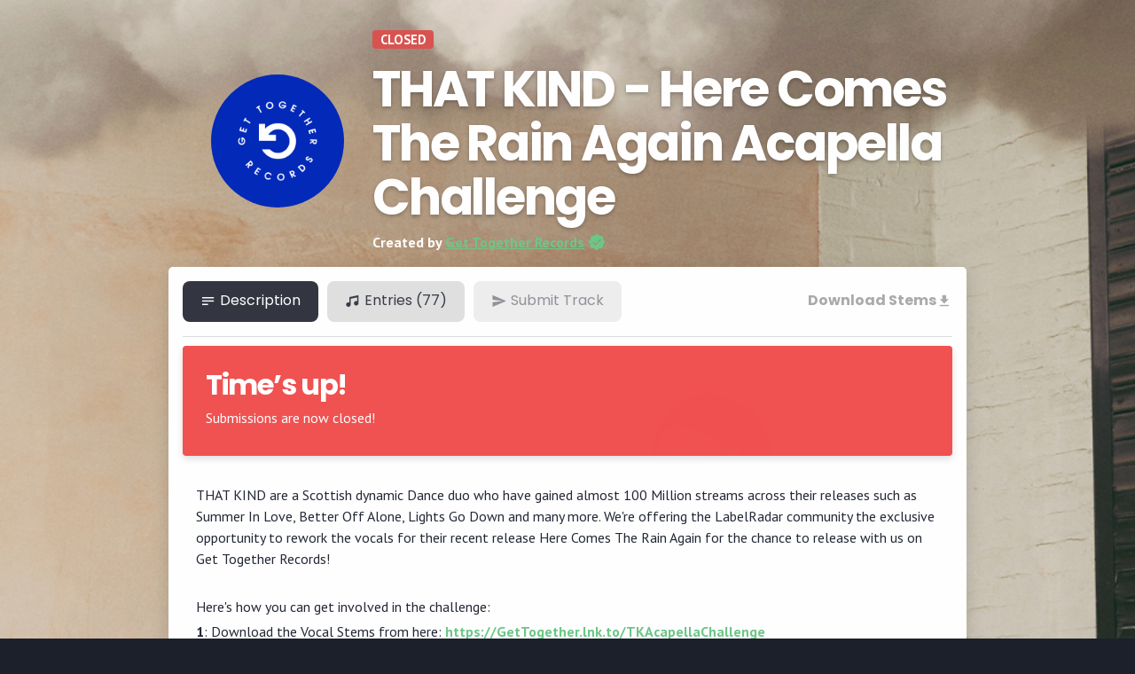

--- FILE ---
content_type: image/svg+xml
request_url: https://www.labelradar.com/assets/images/icons/verified-badge.svg
body_size: 981
content:
<svg width="20" height="20" viewBox="0 0 20 20" fill="none" xmlns="http://www.w3.org/2000/svg">
<g id="Verified Badge">
<path id="Exclude" fill-rule="evenodd" clip-rule="evenodd" d="M18.7297 7.74368L18.7375 7.75179C19.3295 8.36875 20 9.06786 20 10C20 10.9321 19.3295 11.6321 18.7375 12.2482L18.7346 12.2513C18.3989 12.6021 18.0523 12.9643 17.9214 13.2813C17.8002 13.5726 17.7929 14.0552 17.7858 14.5231L17.7857 14.5259L17.7857 14.5293C17.7723 15.3999 17.7571 16.3857 17.0714 17.0714C16.3857 17.7571 15.3999 17.7723 14.5293 17.7857L14.5259 17.7857L14.5231 17.7858C14.0552 17.7929 13.5726 17.8002 13.2813 17.9214C12.965 18.0517 12.6056 18.3956 12.2563 18.7297L12.2482 18.7375C11.6312 19.3295 10.9321 20 10 20C9.06786 20 8.36786 19.3295 7.75179 18.7375L7.74874 18.7346C7.39791 18.3989 7.03569 18.0523 6.71875 17.9214C6.42736 17.8002 5.94476 17.7929 5.47688 17.7858L5.47411 17.7857L5.47067 17.7857C4.60008 17.7723 3.61428 17.7571 2.92857 17.0714C2.24287 16.3857 2.22772 15.3999 2.21434 14.5293L2.21429 14.5259L2.21424 14.5231C2.20711 14.0552 2.19976 13.5726 2.07857 13.2813C1.94833 12.9649 1.60444 12.6056 1.27026 12.2563L1.2625 12.2482C0.670536 11.6312 0 10.9321 0 10C0 9.06786 0.670536 8.36786 1.2625 7.75179L1.26541 7.74875C1.60111 7.39791 1.9477 7.03569 2.07857 6.71875C2.19976 6.42736 2.20711 5.94476 2.21424 5.47687L2.21429 5.47411C2.21455 5.46104 2.21482 5.44795 2.21509 5.43484C2.23259 4.57314 2.25226 3.60489 2.92857 2.92857C3.61428 2.24287 4.60008 2.22772 5.47067 2.21434L5.47411 2.21429L5.4772 2.21424C5.94499 2.20711 6.42921 2.19973 6.71875 2.07857C7.03505 1.94833 7.39444 1.60444 7.74368 1.27025L7.75179 1.2625C8.36875 0.670536 9.06786 0 10 0C10.9321 0 11.6321 0.670536 12.2482 1.2625L12.2513 1.26541C12.6021 1.60111 12.9643 1.9477 13.2813 2.07857C13.5726 2.19976 14.0552 2.20711 14.5231 2.21424L14.5259 2.21429L14.5293 2.21434C15.3999 2.22772 16.3857 2.24287 17.0714 2.92857C17.7571 3.61428 17.7723 4.60008 17.7857 5.47067L17.7857 5.47411L17.7858 5.47688C17.7929 5.94476 17.8002 6.42736 17.9214 6.71875C18.0517 7.03505 18.3956 7.39443 18.7297 7.74368ZM6.40571 9.96927L8.50022 12.0642L13.9697 6.59425C14.1104 6.45356 14.3012 6.37451 14.5002 6.37451C14.6992 6.37451 14.89 6.45355 15.0307 6.59424C15.1714 6.73493 15.2504 6.92575 15.2504 7.12472C15.2504 7.32369 15.1714 7.51451 15.0307 7.6552L9.03083 13.6551C8.96118 13.7248 8.87846 13.7801 8.78741 13.8178C8.69636 13.8556 8.59877 13.875 8.50021 13.875C8.40165 13.875 8.30405 13.8556 8.213 13.8178C8.12195 13.7801 8.03924 13.7248 7.96958 13.6551L5.34473 11.0302C5.20404 10.8895 5.125 10.6987 5.125 10.4997C5.125 10.3008 5.20404 10.1099 5.34473 9.96924C5.48542 9.82855 5.67624 9.74951 5.87521 9.74951C6.07418 9.74951 6.26502 9.82858 6.40571 9.96927Z" fill="#6CC788"/>
</g>
</svg>


--- FILE ---
content_type: text/javascript
request_url: https://www.labelradar.com/11-es2015.9e5a2dbe0ac249500971.js
body_size: 38217
content:
(window.webpackJsonp=window.webpackJsonp||[]).push([[11],{"32sc":function(l,n,e){"use strict";e.r(n);var u=e("8Y7J");class t{}var i=e("pMnS"),o=e("SVse"),a=e("iInd"),r=e("PPT2"),s=e("kQxQ"),d=e("wZlU"),c=e("bujt"),p=e("Fwaw"),g=e("5GAg"),m=e("omvX"),f=e("lzlj"),h=e("igqZ"),v=e("Mr+X"),C=e("Gi4r"),b=e("YrtB"),k=e("TtQA"),y=e("y/3b"),R=e("yjIH"),I=e("Ghbd"),T=e("w23w"),w=e("KWWs"),x=e("SQ58"),_=e("7y+Q"),N=e("NbrF");class A{constructor(l,n,e,t,i,o,a,r){this.authService=l,this.billingService=n,this.errorService=e,this.tourService=t,this.toastr=i,this.notificationsService=o,this.router=a,this.opportunitiesService=r,this.actualTime=(new Date).getTime(),this.accountTypeEnum=N.a,this.membershipTypeEnum=I.a,this.loadingBilling=!1,this.unreadNotifications=0,this.unreadConversations=0,this.accessedFromAnotherAccount=!1,this.toggle=new u.EventEmitter}ngOnInit(){this.userId=this.authService.getUserId(),this.username=this.authService.getUsername(),this.accountType=this.authService.getAccountType(),this.accountType===N.a.Artist&&this.getAccountInfo(),this.accessedFromAnotherAccount=this.authService.accessedFromAnotherAccount(),this.authService.showTour&&this.showTour(),this.notificationsService.getUnreadEvents(this.userId).subscribe(l=>{l&&l.unreadConversations>-1&&(this.unreadConversations=l.unreadConversations,this.notificationsService.unreadConversations.next(this.unreadConversations))}),this.notificationsService.unreadConversations.subscribe(l=>this.unreadConversations=l||0),this.initializeFirebase(),this.year=(new Date).getFullYear()}ngOnDestroy(){this.messageSubscription&&this.messageSubscription.unsubscribe()}closeMenu(){this.toggle.emit(!1)}logout(){let l=Promise.resolve(!0);this.authService.hasChangesUnsaved()&&(l=this.authService.askToSaveChangesBeforeLogout()),l.then(l=>{l&&this.authService.logout().then(()=>this.router.navigate(["/"]))})}showTour(){if(this.accountType===N.a.Artist)this.tourService.initialize([{anchorId:"new.first",route:"artists/my-tracks",content:"We can't wait to hear your music, but first let's get to know each other better.",title:"Hi there!"},{anchorId:"new.second",route:"artists/settings",content:"We recommend you to have more than 80% completed for the best results.",title:"Your current completion"},{anchorId:"new.final",content:"Once you are done, save your changes and continue exploring the site.\n                  If you have any questions, head over to the Help section, we'd love to help.",title:"Don't forget to save!"}]);else{let l="";this.tourService.initialize([{anchorId:"invited.first",route:(l=this.accountType===N.a.Label?"labels":"promoters")+"/my-submissions",content:"Let's get you ready on the platform, we promise it'll just take 2 minutes.",title:"Hi there!"},{anchorId:"invited.second",route:l+"/settings",content:"Please make sure to change the password we've given you and save the changes with the button below.",title:"Change your password"},{anchorId:"new.second",content:"Once you're done with that, we recommend you to have more than 80% completed for the best results,\n                  but at the very least, please complete at least one genre you accept. You'll appear on the platform only once you've done so.",title:"Let's get to know you."},{anchorId:"new.final",content:"Once you are done, save your changes and continue exploring the site.\n                  If you have any questions, head over to the Help section, we'd love to help.",title:"Don't forget to save!"}])}this.accountType!==N.a.Artist&&this.tourService.start(),this.authService.showTour=!1}getAccountInfo(){this.loadingBilling=!0,this.billingService.getAccountInfo().subscribe(l=>{l&&(this.accountBilling=l),this.loadingBilling=!1,this.billingService.accountSubject.subscribe(l=>{this.loadingBilling=!0,this.accountBilling=l,this.loadingBilling=!1})},l=>{this.errorService.showToast(l),this.loadingBilling=!1})}initializeFirebase(){this.notificationsService.initialize(),this.messageSubscription=this.notificationsService.currentMessage.subscribe(l=>{l&&this.notificationsService.getUnreadConversationsCount(this.userId).subscribe(l=>{this.unreadConversations=l,this.notificationsService.unreadConversations.next(l)},l=>{this.unreadConversations++,this.notificationsService.unreadConversations.next(this.unreadConversations)})})}numberToDateString(l){const n=new Date(l),e=n.getDay(),u=n.getDate(),t=["January","February","March","April","May","June","July","August","September","October","November","December"][n.getMonth()];n.getFullYear();let i="th";return 1==u||21==u||31==u?i="st":2==u||22==u?i="nd":3!=u&&23!=u||(i="rd"),`${["Sunday","Monday","Tuesday","Wednesday","Thursday","Friday","Saturday"][e]} ${u}${i} of ${t}`}backToPreviousAccount(){this.authService.accessedFromAnotherAccount()&&this.authService.backToPreviousAccount()}}var E=e("EApP"),L=u["\u0275crt"]({encapsulation:0,styles:[['@media (min-width:992px){.app-aside[_ngcontent-%COMP%], .app-aside[_ngcontent-%COMP%]   .scroll[_ngcontent-%COMP%]{width:14.5rem}.app-aside[_ngcontent-%COMP%]{background-color:#171a24}}li.nav-credits[_ngcontent-%COMP%]   .round-credits[_ngcontent-%COMP%]{-webkit-transition:opacity .3s .1s,-webkit-transform .4s;transition:opacity .3s ease .1s,-webkit-transform .4s ease;transition:opacity .3s ease .1s,transform .4s ease;transition:opacity .3s ease .1s,transform .4s ease,-webkit-transform .4s ease;visibility:hidden;border-radius:5px;display:inline-block;opacity:0;-webkit-transform:translateY(-90%);transform:translateY(-90%);padding:5px 10px;position:absolute;top:0;left:0;z-index:999;background:#fff;color:#000;width:95%}li.nav-credits[_ngcontent-%COMP%]   .round-credits[_ngcontent-%COMP%]::after{content:" ";position:absolute;top:99.3%;left:50%;margin-left:-5px;border-width:5px;border-style:solid;border-color:#fff transparent transparent}li.nav-credits[_ngcontent-%COMP%]:hover   .round-credits[_ngcontent-%COMP%]{visibility:visible;z-index:100;opacity:1;-webkit-transform:translateY(-110%);transform:translateY(-110%)}.billing-credits[_ngcontent-%COMP%], .opportunities-li[_ngcontent-%COMP%]{float:left}.go-pro[_ngcontent-%COMP%], .new-opportunities[_ngcontent-%COMP%]{font-size:.9rem;background:#6cc788;float:right;font-weight:700;padding:0 9px;border-radius:4px;margin-top:1px}div#aside[_ngcontent-%COMP%]{bottom:0!important}div#aside.in[_ngcontent-%COMP%]{display:block;-webkit-animation:.5s fromLeft;animation:.5s fromLeft}.nav-icon[_ngcontent-%COMP%] > i[_ngcontent-%COMP%]{vertical-align:middle}div#aside[_ngcontent-%COMP%]   span.nav-icon[_ngcontent-%COMP%] > img[_ngcontent-%COMP%]{vertical-align:middle;width:18px;position:relative;border-radius:50%;bottom:2px}.nav-stacked[_ngcontent-%COMP%]   li[_ngcontent-%COMP%]   a[_ngcontent-%COMP%]{-webkit-transition:background .35s;transition:background .35s ease}.nav-stacked[_ngcontent-%COMP%]   li[_ngcontent-%COMP%]   a[_ngcontent-%COMP%]   span[_ngcontent-%COMP%]{text-shadow:0 1px 3px rgba(0,0,0,.25)}@-webkit-keyframes fromLeft{from{opacity:.85;-webkit-transform:translateX(-100%);transform:translateX(-100%)}to{opacity:1;-webkit-transform:translateX(0);transform:translateX(0)}}@keyframes fromLeft{from{opacity:.85;-webkit-transform:translateX(-100%);transform:translateX(-100%)}to{opacity:1;-webkit-transform:translateX(0);transform:translateX(0)}}.nav-credits[_ngcontent-%COMP%]:not(.active)   .nav-icon[_ngcontent-%COMP%], .nav-credits[_ngcontent-%COMP%]:not(.active)   .nav-text[_ngcontent-%COMP%]{color:#fff;opacity:1}.nav-credits[_ngcontent-%COMP%]:not(.active)   .nav-icon[_ngcontent-%COMP%]{color:#6bc787}.nav-credits[_ngcontent-%COMP%]:not(.active)   .nav-icon[_ngcontent-%COMP%]   i.no-credits[_ngcontent-%COMP%]{color:#f15151}.nav-credits[_ngcontent-%COMP%]   .nav-text[_ngcontent-%COMP%]{font-weight:400!important}']],data:{}});function S(l){return u["\u0275vid"](0,[(l()(),u["\u0275eld"](0,0,null,null,0,"i",[["class","mdi mdi-18px mdi-coins"]],null,null,null,null,null))],null,null)}function M(l){return u["\u0275vid"](0,[(l()(),u["\u0275eld"](0,0,null,null,0,"i",[["class","mdi mdi-18px mdi-alert-circle-outline no-credits opacity-up"]],null,null,null,null,null))],null,null)}function O(l){return u["\u0275vid"](0,[(l()(),u["\u0275eld"](0,0,null,null,3,"span",[["class","billing-credits"]],null,null,null,null,null)),(l()(),u["\u0275eld"](1,0,null,null,1,"strong",[],null,null,null,null,null)),(l()(),u["\u0275ted"](2,null,["",""])),(l()(),u["\u0275ted"](-1,null,[" credits "]))],null,function(l,n){var e=n.component;l(n,2,0,(null==e.accountBilling?null:e.accountBilling.credits)||0)})}function P(l){return u["\u0275vid"](0,[(l()(),u["\u0275eld"](0,0,null,null,1,"span",[["class","go-pro"]],null,null,null,null,null)),(l()(),u["\u0275ted"](-1,null,[" Go PRO "]))],null,null)}function V(l){return u["\u0275vid"](0,[(l()(),u["\u0275eld"](0,0,null,null,2,"span",[["class","nav-text opacity-up"]],null,null,null,null,null)),(l()(),u["\u0275eld"](1,0,null,null,0,"i",[["class","fa fa-spinner fa-spin"]],null,null,null,null,null)),(l()(),u["\u0275ted"](-1,null,[" credits "]))],null,null)}function D(l){return u["\u0275vid"](0,[(l()(),u["\u0275ted"](0,null,[" If you spend all of your credits, we\u2019ll send you 5 credits on "," "]))],null,function(l,n){var e=n.component;l(n,0,0,e.numberToDateString(e.accountBilling.nextRoundOfCredits))})}function U(l){return u["\u0275vid"](0,[(l()(),u["\u0275ted"](0,null,[" You\u2019ll receive 5 credits on "," "]))],null,function(l,n){var e=n.component;l(n,0,0,e.numberToDateString(e.accountBilling.nextRoundOfCredits))})}function F(l){return u["\u0275vid"](0,[(l()(),u["\u0275and"](16777216,null,null,1,null,D)),u["\u0275did"](1,16384,null,0,o.NgIf,[u.ViewContainerRef,u.TemplateRef],{ngIf:[0,"ngIf"]},null),(l()(),u["\u0275and"](16777216,null,null,1,null,U)),u["\u0275did"](3,16384,null,0,o.NgIf,[u.ViewContainerRef,u.TemplateRef],{ngIf:[0,"ngIf"]},null),(l()(),u["\u0275and"](0,null,null,0))],function(l,n){var e=n.component;l(n,1,0,(null==e.accountBilling?null:e.accountBilling.credits)>=5),l(n,3,0,(null==e.accountBilling?null:e.accountBilling.credits)<5)},null)}function B(l){return u["\u0275vid"](0,[(l()(),u["\u0275ted"](0,null,[" You\u2019ll receive your next round of credits on "," "]))],null,function(l,n){var e=n.component;l(n,0,0,e.numberToDateString(e.accountBilling.nextRoundOfCredits))})}function q(l){return u["\u0275vid"](0,[(l()(),u["\u0275eld"](0,0,null,null,4,"span",[["class","round-credits"]],null,null,null,null,null)),(l()(),u["\u0275and"](16777216,null,null,1,null,F)),u["\u0275did"](2,16384,null,0,o.NgIf,[u.ViewContainerRef,u.TemplateRef],{ngIf:[0,"ngIf"]},null),(l()(),u["\u0275and"](16777216,null,null,1,null,B)),u["\u0275did"](4,16384,null,0,o.NgIf,[u.ViewContainerRef,u.TemplateRef],{ngIf:[0,"ngIf"]},null)],function(l,n){var e=n.component;l(n,2,0,(null==e.accountBilling?null:e.accountBilling.accountType)===e.membershipTypeEnum.Lite),l(n,4,0,(null==e.accountBilling?null:e.accountBilling.accountType)!==e.membershipTypeEnum.Lite)},null)}function G(l){return u["\u0275vid"](0,[(l()(),u["\u0275eld"](0,0,null,null,9,"li",[],null,[[null,"click"]],function(l,n,e){var t=!0;return"click"===n&&(t=!1!==u["\u0275nov"](l,1).onClick()&&t),t},null,null)),u["\u0275did"](1,16384,[[17,4]],0,a.n,[a.m,a.a,[8,null],u.Renderer2,u.ElementRef],{routerLink:[0,"routerLink"]},null),u["\u0275did"](2,1720320,null,2,a.o,[a.m,u.ElementRef,u.Renderer2,[2,a.n],[2,a.p]],{routerLinkActive:[0,"routerLinkActive"]},null),u["\u0275qud"](603979776,17,{links:1}),u["\u0275qud"](603979776,18,{linksWithHrefs:1}),(l()(),u["\u0275eld"](5,0,null,null,4,"a",[],null,null,null,null,null)),(l()(),u["\u0275eld"](6,0,null,null,1,"span",[["class","nav-icon"]],null,null,null,null,null)),(l()(),u["\u0275eld"](7,0,null,null,0,"i",[["class","mdi mdi-18px mdi-account"]],null,null,null,null,null)),(l()(),u["\u0275eld"](8,0,null,null,1,"span",[["class","nav-text"]],null,null,null,null,null)),(l()(),u["\u0275ted"](-1,null,["My Profile"]))],function(l,n){l(n,1,0,"/artists/"+n.component.username+"/profile"),l(n,2,0,"active")},null)}function K(l){return u["\u0275vid"](0,[(l()(),u["\u0275eld"](0,0,null,null,1,"span",[["class","notification-number opacity-up"]],null,null,null,null,null)),(l()(),u["\u0275ted"](1,null,[" "," "]))],null,function(l,n){l(n,1,0,n.component.unreadConversations)})}function W(l){return u["\u0275vid"](0,[(l()(),u["\u0275eld"](0,0,null,null,1,"span",[["class","notification-number opacity-up"]],null,null,null,null,null)),(l()(),u["\u0275ted"](1,null,[" "," "]))],null,function(l,n){l(n,1,0,n.component.unreadNotifications)})}function H(l){return u["\u0275vid"](0,[(l()(),u["\u0275eld"](0,0,null,null,43,"ul",[["class","nav"]],null,null,null,null,null)),(l()(),u["\u0275eld"](1,0,null,null,2,"li",[["class","nav-header hidden-folded"]],null,null,null,null,null)),(l()(),u["\u0275eld"](2,0,null,null,1,"span",[["class","text-sm text-muted"]],null,null,null,null,null)),(l()(),u["\u0275ted"](-1,null,["Main Menu"])),(l()(),u["\u0275eld"](4,0,null,null,9,"li",[["routerLink","/artists/my-tracks"]],null,[[null,"click"]],function(l,n,e){var t=!0;return"click"===n&&(t=!1!==u["\u0275nov"](l,5).onClick()&&t),t},null,null)),u["\u0275did"](5,16384,[[1,4]],0,a.n,[a.m,a.a,[8,null],u.Renderer2,u.ElementRef],{routerLink:[0,"routerLink"]},null),u["\u0275did"](6,1720320,null,2,a.o,[a.m,u.ElementRef,u.Renderer2,[2,a.n],[2,a.p]],{routerLinkActive:[0,"routerLinkActive"]},null),u["\u0275qud"](603979776,1,{links:1}),u["\u0275qud"](603979776,2,{linksWithHrefs:1}),(l()(),u["\u0275eld"](9,0,null,null,4,"a",[],null,null,null,null,null)),(l()(),u["\u0275eld"](10,0,null,null,1,"span",[["class","nav-icon"]],null,null,null,null,null)),(l()(),u["\u0275eld"](11,0,null,null,0,"i",[["class","mdi mdi-18px mdi-playlist-music"]],null,null,null,null,null)),(l()(),u["\u0275eld"](12,0,null,null,1,"span",[["class","nav-text"]],null,null,null,null,null)),(l()(),u["\u0275ted"](-1,null,["My Tracks"])),(l()(),u["\u0275eld"](14,0,null,null,9,"li",[["routerLink","/artists/to-labels"]],null,[[null,"click"]],function(l,n,e){var t=!0;return"click"===n&&(t=!1!==u["\u0275nov"](l,15).onClick()&&t),t},null,null)),u["\u0275did"](15,16384,[[3,4]],0,a.n,[a.m,a.a,[8,null],u.Renderer2,u.ElementRef],{routerLink:[0,"routerLink"]},null),u["\u0275did"](16,1720320,null,2,a.o,[a.m,u.ElementRef,u.Renderer2,[2,a.n],[2,a.p]],{routerLinkActive:[0,"routerLinkActive"]},null),u["\u0275qud"](603979776,3,{links:1}),u["\u0275qud"](603979776,4,{linksWithHrefs:1}),(l()(),u["\u0275eld"](19,0,null,null,4,"a",[],null,null,null,null,null)),(l()(),u["\u0275eld"](20,0,null,null,1,"span",[["class","nav-icon"]],null,null,null,null,null)),(l()(),u["\u0275eld"](21,0,null,null,0,"i",[["class","mdi mdi-18px mdi-send"]],null,null,null,null,null)),(l()(),u["\u0275eld"](22,0,null,null,1,"span",[["class","nav-text"]],null,null,null,null,null)),(l()(),u["\u0275ted"](-1,null,["Submit to Labels"])),(l()(),u["\u0275eld"](24,0,null,null,9,"li",[["routerLink","/artists/to-promoters"]],null,[[null,"click"]],function(l,n,e){var t=!0;return"click"===n&&(t=!1!==u["\u0275nov"](l,25).onClick()&&t),t},null,null)),u["\u0275did"](25,16384,[[5,4]],0,a.n,[a.m,a.a,[8,null],u.Renderer2,u.ElementRef],{routerLink:[0,"routerLink"]},null),u["\u0275did"](26,1720320,null,2,a.o,[a.m,u.ElementRef,u.Renderer2,[2,a.n],[2,a.p]],{routerLinkActive:[0,"routerLinkActive"]},null),u["\u0275qud"](603979776,5,{links:1}),u["\u0275qud"](603979776,6,{linksWithHrefs:1}),(l()(),u["\u0275eld"](29,0,null,null,4,"a",[],null,null,null,null,null)),(l()(),u["\u0275eld"](30,0,null,null,1,"span",[["class","nav-icon"]],null,null,null,null,null)),(l()(),u["\u0275eld"](31,0,null,null,0,"i",[["class","mdi mdi-18px mdi-send"]],null,null,null,null,null)),(l()(),u["\u0275eld"](32,0,null,null,1,"span",[["class","nav-text"]],null,null,null,null,null)),(l()(),u["\u0275ted"](-1,null,["Submit to Promoters"])),(l()(),u["\u0275eld"](34,0,null,null,9,"li",[["routerLink","/artists/watchlists"]],null,[[null,"click"]],function(l,n,e){var t=!0;return"click"===n&&(t=!1!==u["\u0275nov"](l,35).onClick()&&t),t},null,null)),u["\u0275did"](35,16384,[[7,4]],0,a.n,[a.m,a.a,[8,null],u.Renderer2,u.ElementRef],{routerLink:[0,"routerLink"]},null),u["\u0275did"](36,1720320,null,2,a.o,[a.m,u.ElementRef,u.Renderer2,[2,a.n],[2,a.p]],{routerLinkActive:[0,"routerLinkActive"]},null),u["\u0275qud"](603979776,7,{links:1}),u["\u0275qud"](603979776,8,{linksWithHrefs:1}),(l()(),u["\u0275eld"](39,0,null,null,4,"a",[],null,null,null,null,null)),(l()(),u["\u0275eld"](40,0,null,null,1,"span",[["class","nav-icon"]],null,null,null,null,null)),(l()(),u["\u0275eld"](41,0,null,null,0,"i",[["class","mdi mdi-18px mdi-eye"]],null,null,null,null,null)),(l()(),u["\u0275eld"](42,0,null,null,1,"span",[["class","nav-text"]],null,null,null,null,null)),(l()(),u["\u0275ted"](-1,null,["Watchlists"])),(l()(),u["\u0275eld"](44,0,null,null,33,"ul",[["class","nav"]],null,null,null,null,null)),(l()(),u["\u0275eld"](45,0,null,null,2,"li",[["class","nav-header hidden-folded"]],null,null,null,null,null)),(l()(),u["\u0275eld"](46,0,null,null,1,"span",[["class","text-sm text-muted"]],null,null,null,null,null)),(l()(),u["\u0275ted"](-1,null,["Artist Community"])),(l()(),u["\u0275eld"](48,0,null,null,9,"li",[["routerLink","/artists/activity"]],null,[[null,"click"]],function(l,n,e){var t=!0;return"click"===n&&(t=!1!==u["\u0275nov"](l,49).onClick()&&t),t},null,null)),u["\u0275did"](49,16384,[[9,4]],0,a.n,[a.m,a.a,[8,null],u.Renderer2,u.ElementRef],{routerLink:[0,"routerLink"]},null),u["\u0275did"](50,1720320,null,2,a.o,[a.m,u.ElementRef,u.Renderer2,[2,a.n],[2,a.p]],{routerLinkActive:[0,"routerLinkActive"]},null),u["\u0275qud"](603979776,9,{links:1}),u["\u0275qud"](603979776,10,{linksWithHrefs:1}),(l()(),u["\u0275eld"](53,0,null,null,4,"a",[],null,null,null,null,null)),(l()(),u["\u0275eld"](54,0,null,null,1,"span",[["class","nav-icon"]],null,null,null,null,null)),(l()(),u["\u0275eld"](55,0,null,null,0,"i",[["class","mdi mdi-18px mdi-flash"]],null,null,null,null,null)),(l()(),u["\u0275eld"](56,0,null,null,1,"span",[["class","nav-text"]],null,null,null,null,null)),(l()(),u["\u0275ted"](-1,null,["Artist Activity"])),(l()(),u["\u0275eld"](58,0,null,null,9,"li",[["routerLink","/artists/network"]],null,[[null,"click"]],function(l,n,e){var t=!0;return"click"===n&&(t=!1!==u["\u0275nov"](l,59).onClick()&&t),t},null,null)),u["\u0275did"](59,16384,[[11,4]],0,a.n,[a.m,a.a,[8,null],u.Renderer2,u.ElementRef],{routerLink:[0,"routerLink"]},null),u["\u0275did"](60,1720320,null,2,a.o,[a.m,u.ElementRef,u.Renderer2,[2,a.n],[2,a.p]],{routerLinkActive:[0,"routerLinkActive"]},null),u["\u0275qud"](603979776,11,{links:1}),u["\u0275qud"](603979776,12,{linksWithHrefs:1}),(l()(),u["\u0275eld"](63,0,null,null,4,"a",[],null,null,null,null,null)),(l()(),u["\u0275eld"](64,0,null,null,1,"span",[["class","nav-icon"]],null,null,null,null,null)),(l()(),u["\u0275eld"](65,0,null,null,0,"i",[["class","mdi mdi-18px mdi-source-branch"]],null,null,null,null,null)),(l()(),u["\u0275eld"](66,0,null,null,1,"span",[["class","nav-text"]],null,null,null,null,null)),(l()(),u["\u0275ted"](-1,null,["Artist Network"])),(l()(),u["\u0275eld"](68,0,null,null,9,"li",[["routerLink","/artists/referrals"]],null,[[null,"click"]],function(l,n,e){var t=!0;return"click"===n&&(t=!1!==u["\u0275nov"](l,69).onClick()&&t),t},null,null)),u["\u0275did"](69,16384,[[13,4]],0,a.n,[a.m,a.a,[8,null],u.Renderer2,u.ElementRef],{routerLink:[0,"routerLink"]},null),u["\u0275did"](70,1720320,null,2,a.o,[a.m,u.ElementRef,u.Renderer2,[2,a.n],[2,a.p]],{routerLinkActive:[0,"routerLinkActive"]},null),u["\u0275qud"](603979776,13,{links:1}),u["\u0275qud"](603979776,14,{linksWithHrefs:1}),(l()(),u["\u0275eld"](73,0,null,null,4,"a",[],null,null,null,null,null)),(l()(),u["\u0275eld"](74,0,null,null,1,"span",[["class","nav-icon"]],null,null,null,null,null)),(l()(),u["\u0275eld"](75,0,null,null,0,"i",[["class","mdi mdi-18px mdi-gift"]],null,null,null,null,null)),(l()(),u["\u0275eld"](76,0,null,null,1,"span",[["class","nav-text"]],null,null,null,null,null)),(l()(),u["\u0275ted"](-1,null,["Refer a Friend"])),(l()(),u["\u0275eld"](78,0,null,null,65,"ul",[["class","nav"]],null,null,null,null,null)),(l()(),u["\u0275eld"](79,0,null,null,2,"li",[["class","nav-header hidden-folded"]],null,null,null,null,null)),(l()(),u["\u0275eld"](80,0,null,null,1,"span",[["class","text-sm text-muted"]],null,null,null,null,null)),(l()(),u["\u0275ted"](-1,null,["Your Account"])),(l()(),u["\u0275eld"](82,0,null,null,18,"li",[["class","nav-credits"],["routerLink","/artists/billing"]],null,[[null,"click"]],function(l,n,e){var t=!0;return"click"===n&&(t=!1!==u["\u0275nov"](l,83).onClick()&&t),t},null,null)),u["\u0275did"](83,16384,[[15,4]],0,a.n,[a.m,a.a,[8,null],u.Renderer2,u.ElementRef],{routerLink:[0,"routerLink"]},null),u["\u0275did"](84,1720320,null,2,a.o,[a.m,u.ElementRef,u.Renderer2,[2,a.n],[2,a.p]],{routerLinkActive:[0,"routerLinkActive"]},null),u["\u0275qud"](603979776,15,{links:1}),u["\u0275qud"](603979776,16,{linksWithHrefs:1}),(l()(),u["\u0275eld"](87,0,null,null,11,"a",[],null,null,null,null,null)),(l()(),u["\u0275eld"](88,0,null,null,4,"span",[["class","nav-icon"]],null,null,null,null,null)),(l()(),u["\u0275and"](16777216,null,null,1,null,S)),u["\u0275did"](90,16384,null,0,o.NgIf,[u.ViewContainerRef,u.TemplateRef],{ngIf:[0,"ngIf"]},null),(l()(),u["\u0275and"](16777216,null,null,1,null,M)),u["\u0275did"](92,16384,null,0,o.NgIf,[u.ViewContainerRef,u.TemplateRef],{ngIf:[0,"ngIf"]},null),(l()(),u["\u0275and"](16777216,null,null,1,null,O)),u["\u0275did"](94,16384,null,0,o.NgIf,[u.ViewContainerRef,u.TemplateRef],{ngIf:[0,"ngIf"]},null),(l()(),u["\u0275and"](16777216,null,null,1,null,P)),u["\u0275did"](96,16384,null,0,o.NgIf,[u.ViewContainerRef,u.TemplateRef],{ngIf:[0,"ngIf"]},null),(l()(),u["\u0275and"](16777216,null,null,1,null,V)),u["\u0275did"](98,16384,null,0,o.NgIf,[u.ViewContainerRef,u.TemplateRef],{ngIf:[0,"ngIf"]},null),(l()(),u["\u0275and"](16777216,null,null,1,null,q)),u["\u0275did"](100,16384,null,0,o.NgIf,[u.ViewContainerRef,u.TemplateRef],{ngIf:[0,"ngIf"]},null),(l()(),u["\u0275and"](16777216,null,null,1,null,G)),u["\u0275did"](102,16384,null,0,o.NgIf,[u.ViewContainerRef,u.TemplateRef],{ngIf:[0,"ngIf"]},null),(l()(),u["\u0275eld"](103,0,null,null,11,"li",[["routerLink","/artists/messages"]],null,[[null,"click"]],function(l,n,e){var t=!0;return"click"===n&&(t=!1!==u["\u0275nov"](l,104).onClick()&&t),t},null,null)),u["\u0275did"](104,16384,[[19,4]],0,a.n,[a.m,a.a,[8,null],u.Renderer2,u.ElementRef],{routerLink:[0,"routerLink"]},null),u["\u0275did"](105,1720320,null,2,a.o,[a.m,u.ElementRef,u.Renderer2,[2,a.n],[2,a.p]],{routerLinkActive:[0,"routerLinkActive"]},null),u["\u0275qud"](603979776,19,{links:1}),u["\u0275qud"](603979776,20,{linksWithHrefs:1}),(l()(),u["\u0275eld"](108,0,null,null,6,"a",[],null,null,null,null,null)),(l()(),u["\u0275eld"](109,0,null,null,1,"span",[["class","nav-icon"]],[[2,"shake",null]],null,null,null,null)),(l()(),u["\u0275eld"](110,0,null,null,0,"i",[["class","mdi mdi-18px mdi-comment-multiple-outline"]],null,null,null,null,null)),(l()(),u["\u0275eld"](111,0,null,null,1,"span",[["class","nav-text"]],null,null,null,null,null)),(l()(),u["\u0275ted"](-1,null,["Messages"])),(l()(),u["\u0275and"](16777216,null,null,1,null,K)),u["\u0275did"](114,16384,null,0,o.NgIf,[u.ViewContainerRef,u.TemplateRef],{ngIf:[0,"ngIf"]},null),(l()(),u["\u0275eld"](115,0,null,null,11,"li",[["routerLink","/artists/notifications"]],null,[[null,"click"]],function(l,n,e){var t=!0;return"click"===n&&(t=!1!==u["\u0275nov"](l,116).onClick()&&t),t},null,null)),u["\u0275did"](116,16384,[[21,4]],0,a.n,[a.m,a.a,[8,null],u.Renderer2,u.ElementRef],{routerLink:[0,"routerLink"]},null),u["\u0275did"](117,1720320,null,2,a.o,[a.m,u.ElementRef,u.Renderer2,[2,a.n],[2,a.p]],{routerLinkActive:[0,"routerLinkActive"]},null),u["\u0275qud"](603979776,21,{links:1}),u["\u0275qud"](603979776,22,{linksWithHrefs:1}),(l()(),u["\u0275eld"](120,0,null,null,6,"a",[],null,null,null,null,null)),(l()(),u["\u0275eld"](121,0,null,null,1,"span",[["class","nav-icon"]],[[2,"swing",null]],null,null,null,null)),(l()(),u["\u0275eld"](122,0,null,null,0,"i",[["class","mdi mdi-18px mdi-bell-ring-outline"]],null,null,null,null,null)),(l()(),u["\u0275eld"](123,0,null,null,1,"span",[["class","nav-text"]],null,null,null,null,null)),(l()(),u["\u0275ted"](-1,null,["Notifications"])),(l()(),u["\u0275and"](16777216,null,null,1,null,W)),u["\u0275did"](126,16384,null,0,o.NgIf,[u.ViewContainerRef,u.TemplateRef],{ngIf:[0,"ngIf"]},null),(l()(),u["\u0275eld"](127,0,null,null,5,"li",[],null,null,null,null,null)),(l()(),u["\u0275eld"](128,0,null,null,4,"a",[["href","https://help.labelradar.com/"],["target","_blank"]],null,null,null,null,null)),(l()(),u["\u0275eld"](129,0,null,null,1,"span",[["class","nav-icon"]],null,null,null,null,null)),(l()(),u["\u0275eld"](130,0,null,null,0,"i",[["class","mdi mdi-18px mdi-help-circle-outline"]],null,null,null,null,null)),(l()(),u["\u0275eld"](131,0,null,null,1,"span",[["class","nav-text"]],null,null,null,null,null)),(l()(),u["\u0275ted"](-1,null,["Help"])),(l()(),u["\u0275eld"](133,0,null,null,10,"li",[["routerLink","/artists/settings"]],null,[[null,"click"]],function(l,n,e){var t=!0;return"click"===n&&(t=!1!==u["\u0275nov"](l,134).onClick()&&t),t},null,null)),u["\u0275did"](134,16384,[[23,4]],0,a.n,[a.m,a.a,[8,null],u.Renderer2,u.ElementRef],{routerLink:[0,"routerLink"]},null),u["\u0275did"](135,1720320,null,2,a.o,[a.m,u.ElementRef,u.Renderer2,[2,a.n],[2,a.p]],{routerLinkActive:[0,"routerLinkActive"]},null),u["\u0275qud"](603979776,23,{links:1}),u["\u0275qud"](603979776,24,{linksWithHrefs:1}),(l()(),u["\u0275eld"](138,0,null,null,5,"a",[],null,null,null,null,null)),(l()(),u["\u0275eld"](139,0,null,null,1,"span",[["class","nav-icon"]],null,null,null,null,null)),(l()(),u["\u0275eld"](140,0,null,null,0,"i",[["class","mdi mdi-18px mdi-settings"]],null,null,null,null,null)),(l()(),u["\u0275eld"](141,16777216,null,null,2,"span",[["class","nav-text"],["tourAnchor","new.first"]],[[2,"touranchor--is-active",null]],null,null,null,null)),u["\u0275did"](142,212992,null,0,r.a,[u.ComponentFactoryResolver,u.Injector,u.ViewContainerRef,u.ElementRef,r.d,r.e,r.f],{tourAnchor:[0,"tourAnchor"]},null),(l()(),u["\u0275ted"](-1,null,["Settings"]))],function(l,n){var e=n.component;l(n,5,0,"/artists/my-tracks"),l(n,6,0,"active"),l(n,15,0,"/artists/to-labels"),l(n,16,0,"active"),l(n,25,0,"/artists/to-promoters"),l(n,26,0,"active"),l(n,35,0,"/artists/watchlists"),l(n,36,0,"active"),l(n,49,0,"/artists/activity"),l(n,50,0,"active"),l(n,59,0,"/artists/network"),l(n,60,0,"active"),l(n,69,0,"/artists/referrals"),l(n,70,0,"active"),l(n,83,0,"/artists/billing"),l(n,84,0,"active"),l(n,90,0,e.loadingBilling||!e.loadingBilling&&(null==e.accountBilling?null:e.accountBilling.credits)>0),l(n,92,0,!e.loadingBilling&&0==(null==e.accountBilling?null:e.accountBilling.credits)),l(n,94,0,!e.loadingBilling),l(n,96,0,!e.loadingBilling&&"LITE"===e.accountBilling.accountType),l(n,98,0,e.loadingBilling),l(n,100,0,(null==e.accountBilling?null:e.accountBilling.nextRoundOfCredits)&&(null==e.accountBilling?null:e.accountBilling.nextRoundOfCredits)>e.actualTime),l(n,102,0,e.username),l(n,104,0,"/artists/messages"),l(n,105,0,"active"),l(n,114,0,e.unreadConversations>0),l(n,116,0,"/artists/notifications"),l(n,117,0,"active"),l(n,126,0,e.unreadNotifications>0),l(n,134,0,"/artists/settings"),l(n,135,0,"active"),l(n,142,0,"new.first")},function(l,n){var e=n.component;l(n,109,0,e.unreadConversations),l(n,121,0,e.unreadNotifications),l(n,141,0,u["\u0275nov"](n,142).isActive)})}function j(l){return u["\u0275vid"](0,[(l()(),u["\u0275eld"](0,0,null,null,9,"li",[],null,[[null,"click"]],function(l,n,e){var t=!0;return"click"===n&&(t=!1!==u["\u0275nov"](l,1).onClick()&&t),t},null,null)),u["\u0275did"](1,16384,[[41,4]],0,a.n,[a.m,a.a,[8,null],u.Renderer2,u.ElementRef],{routerLink:[0,"routerLink"]},null),u["\u0275did"](2,1720320,null,2,a.o,[a.m,u.ElementRef,u.Renderer2,[2,a.n],[2,a.p]],{routerLinkActive:[0,"routerLinkActive"]},null),u["\u0275qud"](603979776,41,{links:1}),u["\u0275qud"](603979776,42,{linksWithHrefs:1}),(l()(),u["\u0275eld"](5,0,null,null,4,"a",[],null,null,null,null,null)),(l()(),u["\u0275eld"](6,0,null,null,1,"span",[["class","nav-icon"]],null,null,null,null,null)),(l()(),u["\u0275eld"](7,0,null,null,0,"i",[["class","mdi mdi-18px mdi-account"]],null,null,null,null,null)),(l()(),u["\u0275eld"](8,0,null,null,1,"span",[["class","nav-text"]],null,null,null,null,null)),(l()(),u["\u0275ted"](-1,null,["My Profile"]))],function(l,n){l(n,1,0,"/labels/"+n.component.username+"/profile"),l(n,2,0,"active")},null)}function Y(l){return u["\u0275vid"](0,[(l()(),u["\u0275eld"](0,0,null,null,1,"span",[["class","notification-number opacity-up"]],null,null,null,null,null)),(l()(),u["\u0275ted"](1,null,[" "," "]))],null,function(l,n){l(n,1,0,n.component.unreadConversations)})}function z(l){return u["\u0275vid"](0,[(l()(),u["\u0275eld"](0,0,null,null,63,"ul",[["class","nav"]],null,null,null,null,null)),(l()(),u["\u0275eld"](1,0,null,null,2,"li",[["class","nav-header hidden-folded"]],null,null,null,null,null)),(l()(),u["\u0275eld"](2,0,null,null,1,"span",[["class","text-sm text-muted"]],null,null,null,null,null)),(l()(),u["\u0275ted"](-1,null,["Submissions"])),(l()(),u["\u0275eld"](4,0,null,null,9,"li",[["routerLink","/labels/all-submissions"]],null,[[null,"click"]],function(l,n,e){var t=!0;return"click"===n&&(t=!1!==u["\u0275nov"](l,5).onClick()&&t),t},null,null)),u["\u0275did"](5,16384,[[25,4]],0,a.n,[a.m,a.a,[8,null],u.Renderer2,u.ElementRef],{routerLink:[0,"routerLink"]},null),u["\u0275did"](6,1720320,null,2,a.o,[a.m,u.ElementRef,u.Renderer2,[2,a.n],[2,a.p]],{routerLinkActive:[0,"routerLinkActive"]},null),u["\u0275qud"](603979776,25,{links:1}),u["\u0275qud"](603979776,26,{linksWithHrefs:1}),(l()(),u["\u0275eld"](9,0,null,null,4,"a",[],null,null,null,null,null)),(l()(),u["\u0275eld"](10,0,null,null,1,"span",[["class","nav-icon"]],null,null,null,null,null)),(l()(),u["\u0275eld"](11,0,null,null,0,"i",[["class","mdi mdi-18px mdi-playlist-play"]],null,null,null,null,null)),(l()(),u["\u0275eld"](12,0,null,null,1,"span",[["class","nav-text"]],null,null,null,null,null)),(l()(),u["\u0275ted"](-1,null,["General Submissions"])),(l()(),u["\u0275eld"](14,0,null,null,9,"li",[["routerLink","/labels/my-submissions"]],null,[[null,"click"]],function(l,n,e){var t=!0;return"click"===n&&(t=!1!==u["\u0275nov"](l,15).onClick()&&t),t},null,null)),u["\u0275did"](15,16384,[[27,4]],0,a.n,[a.m,a.a,[8,null],u.Renderer2,u.ElementRef],{routerLink:[0,"routerLink"]},null),u["\u0275did"](16,1720320,null,2,a.o,[a.m,u.ElementRef,u.Renderer2,[2,a.n],[2,a.p]],{routerLinkActive:[0,"routerLinkActive"]},null),u["\u0275qud"](603979776,27,{links:1}),u["\u0275qud"](603979776,28,{linksWithHrefs:1}),(l()(),u["\u0275eld"](19,0,null,null,4,"a",[],null,null,null,null,null)),(l()(),u["\u0275eld"](20,0,null,null,1,"span",[["class","nav-icon"]],null,null,null,null,null)),(l()(),u["\u0275eld"](21,0,null,null,0,"i",[["class","mdi mdi-18px mdi-playlist-check"]],null,null,null,null,null)),(l()(),u["\u0275eld"](22,0,null,null,1,"span",[["class","nav-text"]],null,null,null,null,null)),(l()(),u["\u0275ted"](-1,null,["My Submissions"])),(l()(),u["\u0275eld"](24,0,null,null,9,"li",[["routerLink","/labels/skipped"]],null,[[null,"click"]],function(l,n,e){var t=!0;return"click"===n&&(t=!1!==u["\u0275nov"](l,25).onClick()&&t),t},null,null)),u["\u0275did"](25,16384,[[29,4]],0,a.n,[a.m,a.a,[8,null],u.Renderer2,u.ElementRef],{routerLink:[0,"routerLink"]},null),u["\u0275did"](26,1720320,null,2,a.o,[a.m,u.ElementRef,u.Renderer2,[2,a.n],[2,a.p]],{routerLinkActive:[0,"routerLinkActive"]},null),u["\u0275qud"](603979776,29,{links:1}),u["\u0275qud"](603979776,30,{linksWithHrefs:1}),(l()(),u["\u0275eld"](29,0,null,null,4,"a",[],null,null,null,null,null)),(l()(),u["\u0275eld"](30,0,null,null,1,"span",[["class","nav-icon"]],null,null,null,null,null)),(l()(),u["\u0275eld"](31,0,null,null,0,"i",[["class","mdi mdi-18px mdi-archive"]],null,null,null,null,null)),(l()(),u["\u0275eld"](32,0,null,null,1,"span",[["class","nav-text"]],null,null,null,null,null)),(l()(),u["\u0275ted"](-1,null,["Skipped"])),(l()(),u["\u0275eld"](34,0,null,null,9,"li",[["routerLink","/labels/shortlist"]],null,[[null,"click"]],function(l,n,e){var t=!0;return"click"===n&&(t=!1!==u["\u0275nov"](l,35).onClick()&&t),t},null,null)),u["\u0275did"](35,16384,[[31,4]],0,a.n,[a.m,a.a,[8,null],u.Renderer2,u.ElementRef],{routerLink:[0,"routerLink"]},null),u["\u0275did"](36,1720320,null,2,a.o,[a.m,u.ElementRef,u.Renderer2,[2,a.n],[2,a.p]],{routerLinkActive:[0,"routerLinkActive"]},null),u["\u0275qud"](603979776,31,{links:1}),u["\u0275qud"](603979776,32,{linksWithHrefs:1}),(l()(),u["\u0275eld"](39,0,null,null,4,"a",[],null,null,null,null,null)),(l()(),u["\u0275eld"](40,0,null,null,1,"span",[["class","nav-icon"]],null,null,null,null,null)),(l()(),u["\u0275eld"](41,0,null,null,0,"i",[["class","mdi mdi-18px mdi-checkbox-multiple-marked-circle-outline"]],null,null,null,null,null)),(l()(),u["\u0275eld"](42,0,null,null,1,"span",[["class","nav-text"]],null,null,null,null,null)),(l()(),u["\u0275ted"](-1,null,["Shortlist"])),(l()(),u["\u0275eld"](44,0,null,null,9,"li",[["routerLink","/labels/signed"]],null,[[null,"click"]],function(l,n,e){var t=!0;return"click"===n&&(t=!1!==u["\u0275nov"](l,45).onClick()&&t),t},null,null)),u["\u0275did"](45,16384,[[33,4]],0,a.n,[a.m,a.a,[8,null],u.Renderer2,u.ElementRef],{routerLink:[0,"routerLink"]},null),u["\u0275did"](46,1720320,null,2,a.o,[a.m,u.ElementRef,u.Renderer2,[2,a.n],[2,a.p]],{routerLinkActive:[0,"routerLinkActive"]},null),u["\u0275qud"](603979776,33,{links:1}),u["\u0275qud"](603979776,34,{linksWithHrefs:1}),(l()(),u["\u0275eld"](49,0,null,null,4,"a",[],null,null,null,null,null)),(l()(),u["\u0275eld"](50,0,null,null,1,"span",[["class","nav-icon"]],null,null,null,null,null)),(l()(),u["\u0275eld"](51,0,null,null,0,"i",[["class","mdi mdi-18px mdi-login"]],null,null,null,null,null)),(l()(),u["\u0275eld"](52,0,null,null,1,"span",[["class","nav-text"]],null,null,null,null,null)),(l()(),u["\u0275ted"](-1,null,["Signed Tracks"])),(l()(),u["\u0275eld"](54,0,null,null,9,"li",[["routerLink","/labels/released"]],null,[[null,"click"]],function(l,n,e){var t=!0;return"click"===n&&(t=!1!==u["\u0275nov"](l,55).onClick()&&t),t},null,null)),u["\u0275did"](55,16384,[[35,4]],0,a.n,[a.m,a.a,[8,null],u.Renderer2,u.ElementRef],{routerLink:[0,"routerLink"]},null),u["\u0275did"](56,1720320,null,2,a.o,[a.m,u.ElementRef,u.Renderer2,[2,a.n],[2,a.p]],{routerLinkActive:[0,"routerLinkActive"]},null),u["\u0275qud"](603979776,35,{links:1}),u["\u0275qud"](603979776,36,{linksWithHrefs:1}),(l()(),u["\u0275eld"](59,0,null,null,4,"a",[],null,null,null,null,null)),(l()(),u["\u0275eld"](60,0,null,null,1,"span",[["class","nav-icon"]],null,null,null,null,null)),(l()(),u["\u0275eld"](61,0,null,null,0,"i",[["class","mdi mdi-18px mdi-logout"]],null,null,null,null,null)),(l()(),u["\u0275eld"](62,0,null,null,1,"span",[["class","nav-text"]],null,null,null,null,null)),(l()(),u["\u0275ted"](-1,null,["Released Tracks"])),(l()(),u["\u0275eld"](64,0,null,null,23,"ul",[["class","nav"]],null,null,null,null,null)),(l()(),u["\u0275eld"](65,0,null,null,2,"li",[["class","nav-header hidden-folded"]],null,null,null,null,null)),(l()(),u["\u0275eld"](66,0,null,null,1,"span",[["class","text-sm text-muted"]],null,null,null,null,null)),(l()(),u["\u0275ted"](-1,null,["Artists"])),(l()(),u["\u0275eld"](68,0,null,null,9,"li",[["routerLink","/labels/artists"]],null,[[null,"click"]],function(l,n,e){var t=!0;return"click"===n&&(t=!1!==u["\u0275nov"](l,69).onClick()&&t),t},null,null)),u["\u0275did"](69,16384,[[37,4]],0,a.n,[a.m,a.a,[8,null],u.Renderer2,u.ElementRef],{routerLink:[0,"routerLink"]},null),u["\u0275did"](70,1720320,null,2,a.o,[a.m,u.ElementRef,u.Renderer2,[2,a.n],[2,a.p]],{routerLinkActive:[0,"routerLinkActive"]},null),u["\u0275qud"](603979776,37,{links:1}),u["\u0275qud"](603979776,38,{linksWithHrefs:1}),(l()(),u["\u0275eld"](73,0,null,null,4,"a",[],null,null,null,null,null)),(l()(),u["\u0275eld"](74,0,null,null,1,"span",[["class","nav-icon"]],null,null,null,null,null)),(l()(),u["\u0275eld"](75,0,null,null,0,"i",[["class","mdi mdi-18px mdi-account-group"]],null,null,null,null,null)),(l()(),u["\u0275eld"](76,0,null,null,1,"span",[["class","nav-text"]],null,null,null,null,null)),(l()(),u["\u0275ted"](-1,null,["Discover Artists"])),(l()(),u["\u0275eld"](78,0,null,null,9,"li",[["routerLink","/labels/watchlist"]],null,[[null,"click"]],function(l,n,e){var t=!0;return"click"===n&&(t=!1!==u["\u0275nov"](l,79).onClick()&&t),t},null,null)),u["\u0275did"](79,16384,[[39,4]],0,a.n,[a.m,a.a,[8,null],u.Renderer2,u.ElementRef],{routerLink:[0,"routerLink"]},null),u["\u0275did"](80,1720320,null,2,a.o,[a.m,u.ElementRef,u.Renderer2,[2,a.n],[2,a.p]],{routerLinkActive:[0,"routerLinkActive"]},null),u["\u0275qud"](603979776,39,{links:1}),u["\u0275qud"](603979776,40,{linksWithHrefs:1}),(l()(),u["\u0275eld"](83,0,null,null,4,"a",[],null,null,null,null,null)),(l()(),u["\u0275eld"](84,0,null,null,1,"span",[["class","nav-icon"]],null,null,null,null,null)),(l()(),u["\u0275eld"](85,0,null,null,0,"i",[["class","mdi mdi-18px mdi-eye"]],null,null,null,null,null)),(l()(),u["\u0275eld"](86,0,null,null,1,"span",[["class","nav-text"]],null,null,null,null,null)),(l()(),u["\u0275ted"](-1,null,["Artist Watchlist"])),(l()(),u["\u0275eld"](88,0,null,null,34,"ul",[["class","nav"]],null,null,null,null,null)),(l()(),u["\u0275eld"](89,0,null,null,2,"li",[["class","nav-header hidden-folded"]],null,null,null,null,null)),(l()(),u["\u0275eld"](90,0,null,null,1,"span",[["class","text-sm text-muted"]],null,null,null,null,null)),(l()(),u["\u0275ted"](-1,null,["Your Label"])),(l()(),u["\u0275and"](16777216,null,null,1,null,j)),u["\u0275did"](93,16384,null,0,o.NgIf,[u.ViewContainerRef,u.TemplateRef],{ngIf:[0,"ngIf"]},null),(l()(),u["\u0275eld"](94,0,null,null,11,"li",[["routerLink","/labels/messages"]],null,[[null,"click"]],function(l,n,e){var t=!0;return"click"===n&&(t=!1!==u["\u0275nov"](l,95).onClick()&&t),t},null,null)),u["\u0275did"](95,16384,[[43,4]],0,a.n,[a.m,a.a,[8,null],u.Renderer2,u.ElementRef],{routerLink:[0,"routerLink"]},null),u["\u0275did"](96,1720320,null,2,a.o,[a.m,u.ElementRef,u.Renderer2,[2,a.n],[2,a.p]],{routerLinkActive:[0,"routerLinkActive"]},null),u["\u0275qud"](603979776,43,{links:1}),u["\u0275qud"](603979776,44,{linksWithHrefs:1}),(l()(),u["\u0275eld"](99,0,null,null,6,"a",[],null,null,null,null,null)),(l()(),u["\u0275eld"](100,0,null,null,1,"span",[["class","nav-icon"]],[[2,"shake",null]],null,null,null,null)),(l()(),u["\u0275eld"](101,0,null,null,0,"i",[["class","mdi mdi-18px mdi-comment-multiple-outline"]],null,null,null,null,null)),(l()(),u["\u0275eld"](102,0,null,null,1,"span",[["class","nav-text"]],null,null,null,null,null)),(l()(),u["\u0275ted"](-1,null,["Messages"])),(l()(),u["\u0275and"](16777216,null,null,1,null,Y)),u["\u0275did"](105,16384,null,0,o.NgIf,[u.ViewContainerRef,u.TemplateRef],{ngIf:[0,"ngIf"]},null),(l()(),u["\u0275eld"](106,0,null,null,5,"li",[],null,null,null,null,null)),(l()(),u["\u0275eld"](107,0,null,null,4,"a",[["href","https://help.labelradar.com/"],["target","_blank"]],null,null,null,null,null)),(l()(),u["\u0275eld"](108,0,null,null,1,"span",[["class","nav-icon"]],null,null,null,null,null)),(l()(),u["\u0275eld"](109,0,null,null,0,"i",[["class","mdi mdi-18px mdi-help-circle-outline"]],null,null,null,null,null)),(l()(),u["\u0275eld"](110,0,null,null,1,"span",[["class","nav-text"]],null,null,null,null,null)),(l()(),u["\u0275ted"](-1,null,["Help"])),(l()(),u["\u0275eld"](112,0,null,null,10,"li",[["routerLink","/labels/settings"]],null,[[null,"click"]],function(l,n,e){var t=!0;return"click"===n&&(t=!1!==u["\u0275nov"](l,113).onClick()&&t),t},null,null)),u["\u0275did"](113,16384,[[45,4]],0,a.n,[a.m,a.a,[8,null],u.Renderer2,u.ElementRef],{routerLink:[0,"routerLink"]},null),u["\u0275did"](114,1720320,null,2,a.o,[a.m,u.ElementRef,u.Renderer2,[2,a.n],[2,a.p]],{routerLinkActive:[0,"routerLinkActive"]},null),u["\u0275qud"](603979776,45,{links:1}),u["\u0275qud"](603979776,46,{linksWithHrefs:1}),(l()(),u["\u0275eld"](117,0,null,null,5,"a",[],null,null,null,null,null)),(l()(),u["\u0275eld"](118,0,null,null,1,"span",[["class","nav-icon"]],null,null,null,null,null)),(l()(),u["\u0275eld"](119,0,null,null,0,"i",[["class","mdi mdi-18px mdi-settings"]],null,null,null,null,null)),(l()(),u["\u0275eld"](120,16777216,null,null,2,"span",[["class","nav-text"],["tourAnchor","invited.first"]],[[2,"touranchor--is-active",null]],null,null,null,null)),u["\u0275did"](121,212992,null,0,r.a,[u.ComponentFactoryResolver,u.Injector,u.ViewContainerRef,u.ElementRef,r.d,r.e,r.f],{tourAnchor:[0,"tourAnchor"]},null),(l()(),u["\u0275ted"](-1,null,["Settings"]))],function(l,n){var e=n.component;l(n,5,0,"/labels/all-submissions"),l(n,6,0,"active"),l(n,15,0,"/labels/my-submissions"),l(n,16,0,"active"),l(n,25,0,"/labels/skipped"),l(n,26,0,"active"),l(n,35,0,"/labels/shortlist"),l(n,36,0,"active"),l(n,45,0,"/labels/signed"),l(n,46,0,"active"),l(n,55,0,"/labels/released"),l(n,56,0,"active"),l(n,69,0,"/labels/artists"),l(n,70,0,"active"),l(n,79,0,"/labels/watchlist"),l(n,80,0,"active"),l(n,93,0,e.username),l(n,95,0,"/labels/messages"),l(n,96,0,"active"),l(n,105,0,e.unreadConversations>0),l(n,113,0,"/labels/settings"),l(n,114,0,"active"),l(n,121,0,"invited.first")},function(l,n){l(n,100,0,n.component.unreadConversations),l(n,120,0,u["\u0275nov"](n,121).isActive)})}function $(l){return u["\u0275vid"](0,[(l()(),u["\u0275eld"](0,0,null,null,9,"li",[],null,null,null,null,null)),(l()(),u["\u0275eld"](1,0,null,null,8,"a",[["target","_BLANK"]],[[1,"target",0],[8,"href",4]],[[null,"click"]],function(l,n,e){var t=!0;return"click"===n&&(t=!1!==u["\u0275nov"](l,2).onClick(e.button,e.ctrlKey,e.metaKey,e.shiftKey)&&t),t},null,null)),u["\u0275did"](2,671744,[[56,4]],0,a.p,[a.m,a.a,o.LocationStrategy],{target:[0,"target"],routerLink:[1,"routerLink"]},null),u["\u0275did"](3,1720320,null,2,a.o,[a.m,u.ElementRef,u.Renderer2,[2,a.n],[2,a.p]],{routerLinkActive:[0,"routerLinkActive"]},null),u["\u0275qud"](603979776,55,{links:1}),u["\u0275qud"](603979776,56,{linksWithHrefs:1}),(l()(),u["\u0275eld"](6,0,null,null,1,"span",[["class","nav-icon"]],null,null,null,null,null)),(l()(),u["\u0275eld"](7,0,null,null,0,"i",[["class","mdi mdi-18px mdi-airplay"]],null,null,null,null,null)),(l()(),u["\u0275eld"](8,0,null,null,1,"span",[["class","nav-text"]],null,null,null,null,null)),(l()(),u["\u0275ted"](-1,null,["My Portal"]))],function(l,n){l(n,2,0,"_BLANK",u["\u0275inlineInterpolate"](1,"","/contests/"+n.component.username+"/portal","")),l(n,3,0,"active")},function(l,n){l(n,1,0,u["\u0275nov"](n,2).target,u["\u0275nov"](n,2).href)})}function J(l){return u["\u0275vid"](0,[(l()(),u["\u0275eld"](0,0,null,null,1,"span",[["class","notification-number opacity-up"]],null,null,null,null,null)),(l()(),u["\u0275ted"](1,null,[" "," "]))],null,function(l,n){l(n,1,0,n.component.unreadConversations)})}function X(l){return u["\u0275vid"](0,[(l()(),u["\u0275eld"](0,0,null,null,43,"ul",[["class","nav"]],null,null,null,null,null)),(l()(),u["\u0275eld"](1,0,null,null,2,"li",[["class","nav-header hidden-folded"]],null,null,null,null,null)),(l()(),u["\u0275eld"](2,0,null,null,1,"span",[["class","text-sm text-muted"]],null,null,null,null,null)),(l()(),u["\u0275ted"](-1,null,["Main Menu"])),(l()(),u["\u0275eld"](4,0,null,null,9,"li",[["routerLink","/contests/my-submissions"]],null,[[null,"click"]],function(l,n,e){var t=!0;return"click"===n&&(t=!1!==u["\u0275nov"](l,5).onClick()&&t),t},null,null)),u["\u0275did"](5,16384,[[47,4]],0,a.n,[a.m,a.a,[8,null],u.Renderer2,u.ElementRef],{routerLink:[0,"routerLink"]},null),u["\u0275did"](6,1720320,null,2,a.o,[a.m,u.ElementRef,u.Renderer2,[2,a.n],[2,a.p]],{routerLinkActive:[0,"routerLinkActive"]},null),u["\u0275qud"](603979776,47,{links:1}),u["\u0275qud"](603979776,48,{linksWithHrefs:1}),(l()(),u["\u0275eld"](9,0,null,null,4,"a",[],null,null,null,null,null)),(l()(),u["\u0275eld"](10,0,null,null,1,"span",[["class","nav-icon"]],null,null,null,null,null)),(l()(),u["\u0275eld"](11,0,null,null,0,"i",[["class","mdi mdi-18px mdi-playlist-check"]],null,null,null,null,null)),(l()(),u["\u0275eld"](12,0,null,null,1,"span",[["class","nav-text"]],null,null,null,null,null)),(l()(),u["\u0275ted"](-1,null,["My Submissions"])),(l()(),u["\u0275eld"](14,0,null,null,9,"li",[["routerLink","/contests/skipped"]],null,[[null,"click"]],function(l,n,e){var t=!0;return"click"===n&&(t=!1!==u["\u0275nov"](l,15).onClick()&&t),t},null,null)),u["\u0275did"](15,16384,[[49,4]],0,a.n,[a.m,a.a,[8,null],u.Renderer2,u.ElementRef],{routerLink:[0,"routerLink"]},null),u["\u0275did"](16,1720320,null,2,a.o,[a.m,u.ElementRef,u.Renderer2,[2,a.n],[2,a.p]],{routerLinkActive:[0,"routerLinkActive"]},null),u["\u0275qud"](603979776,49,{links:1}),u["\u0275qud"](603979776,50,{linksWithHrefs:1}),(l()(),u["\u0275eld"](19,0,null,null,4,"a",[],null,null,null,null,null)),(l()(),u["\u0275eld"](20,0,null,null,1,"span",[["class","nav-icon"]],null,null,null,null,null)),(l()(),u["\u0275eld"](21,0,null,null,0,"i",[["class","mdi mdi-18px mdi-archive"]],null,null,null,null,null)),(l()(),u["\u0275eld"](22,0,null,null,1,"span",[["class","nav-text"]],null,null,null,null,null)),(l()(),u["\u0275ted"](-1,null,["Skipped"])),(l()(),u["\u0275eld"](24,0,null,null,9,"li",[["routerLink","/contests/shortlist"]],null,[[null,"click"]],function(l,n,e){var t=!0;return"click"===n&&(t=!1!==u["\u0275nov"](l,25).onClick()&&t),t},null,null)),u["\u0275did"](25,16384,[[51,4]],0,a.n,[a.m,a.a,[8,null],u.Renderer2,u.ElementRef],{routerLink:[0,"routerLink"]},null),u["\u0275did"](26,1720320,null,2,a.o,[a.m,u.ElementRef,u.Renderer2,[2,a.n],[2,a.p]],{routerLinkActive:[0,"routerLinkActive"]},null),u["\u0275qud"](603979776,51,{links:1}),u["\u0275qud"](603979776,52,{linksWithHrefs:1}),(l()(),u["\u0275eld"](29,0,null,null,4,"a",[],null,null,null,null,null)),(l()(),u["\u0275eld"](30,0,null,null,1,"span",[["class","nav-icon"]],null,null,null,null,null)),(l()(),u["\u0275eld"](31,0,null,null,0,"i",[["class","mdi mdi-18px mdi-checkbox-multiple-marked-circle-outline"]],null,null,null,null,null)),(l()(),u["\u0275eld"](32,0,null,null,1,"span",[["class","nav-text"]],null,null,null,null,null)),(l()(),u["\u0275ted"](-1,null,["Shortlist"])),(l()(),u["\u0275eld"](34,0,null,null,9,"li",[["routerLink","/contests/winners"]],null,[[null,"click"]],function(l,n,e){var t=!0;return"click"===n&&(t=!1!==u["\u0275nov"](l,35).onClick()&&t),t},null,null)),u["\u0275did"](35,16384,[[53,4]],0,a.n,[a.m,a.a,[8,null],u.Renderer2,u.ElementRef],{routerLink:[0,"routerLink"]},null),u["\u0275did"](36,1720320,null,2,a.o,[a.m,u.ElementRef,u.Renderer2,[2,a.n],[2,a.p]],{routerLinkActive:[0,"routerLinkActive"]},null),u["\u0275qud"](603979776,53,{links:1}),u["\u0275qud"](603979776,54,{linksWithHrefs:1}),(l()(),u["\u0275eld"](39,0,null,null,4,"a",[],null,null,null,null,null)),(l()(),u["\u0275eld"](40,0,null,null,1,"span",[["class","nav-icon"]],null,null,null,null,null)),(l()(),u["\u0275eld"](41,0,null,null,0,"i",[["class","mdi mdi-18px mdi-trophy"]],null,null,null,null,null)),(l()(),u["\u0275eld"](42,0,null,null,1,"span",[["class","nav-text"]],null,null,null,null,null)),(l()(),u["\u0275ted"](-1,null,["Winning Tracks"])),(l()(),u["\u0275eld"](44,0,null,null,34,"ul",[["class","nav"]],null,null,null,null,null)),(l()(),u["\u0275eld"](45,0,null,null,2,"li",[["class","nav-header hidden-folded"]],null,null,null,null,null)),(l()(),u["\u0275eld"](46,0,null,null,1,"span",[["class","text-sm text-muted"]],null,null,null,null,null)),(l()(),u["\u0275ted"](-1,null,["Your Contest"])),(l()(),u["\u0275and"](16777216,null,null,1,null,$)),u["\u0275did"](49,16384,null,0,o.NgIf,[u.ViewContainerRef,u.TemplateRef],{ngIf:[0,"ngIf"]},null),(l()(),u["\u0275eld"](50,0,null,null,11,"li",[["routerLink","/contests/messages"]],null,[[null,"click"]],function(l,n,e){var t=!0;return"click"===n&&(t=!1!==u["\u0275nov"](l,51).onClick()&&t),t},null,null)),u["\u0275did"](51,16384,[[57,4]],0,a.n,[a.m,a.a,[8,null],u.Renderer2,u.ElementRef],{routerLink:[0,"routerLink"]},null),u["\u0275did"](52,1720320,null,2,a.o,[a.m,u.ElementRef,u.Renderer2,[2,a.n],[2,a.p]],{routerLinkActive:[0,"routerLinkActive"]},null),u["\u0275qud"](603979776,57,{links:1}),u["\u0275qud"](603979776,58,{linksWithHrefs:1}),(l()(),u["\u0275eld"](55,0,null,null,6,"a",[],null,null,null,null,null)),(l()(),u["\u0275eld"](56,0,null,null,1,"span",[["class","nav-icon"]],[[2,"shake",null]],null,null,null,null)),(l()(),u["\u0275eld"](57,0,null,null,0,"i",[["class","mdi mdi-18px mdi-comment-multiple-outline"]],null,null,null,null,null)),(l()(),u["\u0275eld"](58,0,null,null,1,"span",[["class","nav-text"]],null,null,null,null,null)),(l()(),u["\u0275ted"](-1,null,["Messages"])),(l()(),u["\u0275and"](16777216,null,null,1,null,J)),u["\u0275did"](61,16384,null,0,o.NgIf,[u.ViewContainerRef,u.TemplateRef],{ngIf:[0,"ngIf"]},null),(l()(),u["\u0275eld"](62,0,null,null,5,"li",[],null,null,null,null,null)),(l()(),u["\u0275eld"](63,0,null,null,4,"a",[["href","https://help.labelradar.com/"],["target","_blank"]],null,null,null,null,null)),(l()(),u["\u0275eld"](64,0,null,null,1,"span",[["class","nav-icon"]],null,null,null,null,null)),(l()(),u["\u0275eld"](65,0,null,null,0,"i",[["class","mdi mdi-18px mdi-help-circle-outline"]],null,null,null,null,null)),(l()(),u["\u0275eld"](66,0,null,null,1,"span",[["class","nav-text"]],null,null,null,null,null)),(l()(),u["\u0275ted"](-1,null,["Help"])),(l()(),u["\u0275eld"](68,0,null,null,10,"li",[["routerLink","/contests/settings"]],null,[[null,"click"]],function(l,n,e){var t=!0;return"click"===n&&(t=!1!==u["\u0275nov"](l,69).onClick()&&t),t},null,null)),u["\u0275did"](69,16384,[[59,4]],0,a.n,[a.m,a.a,[8,null],u.Renderer2,u.ElementRef],{routerLink:[0,"routerLink"]},null),u["\u0275did"](70,1720320,null,2,a.o,[a.m,u.ElementRef,u.Renderer2,[2,a.n],[2,a.p]],{routerLinkActive:[0,"routerLinkActive"]},null),u["\u0275qud"](603979776,59,{links:1}),u["\u0275qud"](603979776,60,{linksWithHrefs:1}),(l()(),u["\u0275eld"](73,0,null,null,5,"a",[],null,null,null,null,null)),(l()(),u["\u0275eld"](74,0,null,null,1,"span",[["class","nav-icon"]],null,null,null,null,null)),(l()(),u["\u0275eld"](75,0,null,null,0,"i",[["class","mdi mdi-18px mdi-settings"]],null,null,null,null,null)),(l()(),u["\u0275eld"](76,16777216,null,null,2,"span",[["class","nav-text"],["tourAnchor","invited.first"]],[[2,"touranchor--is-active",null]],null,null,null,null)),u["\u0275did"](77,212992,null,0,r.a,[u.ComponentFactoryResolver,u.Injector,u.ViewContainerRef,u.ElementRef,r.d,r.e,r.f],{tourAnchor:[0,"tourAnchor"]},null),(l()(),u["\u0275ted"](-1,null,["Settings"]))],function(l,n){var e=n.component;l(n,5,0,"/contests/my-submissions"),l(n,6,0,"active"),l(n,15,0,"/contests/skipped"),l(n,16,0,"active"),l(n,25,0,"/contests/shortlist"),l(n,26,0,"active"),l(n,35,0,"/contests/winners"),l(n,36,0,"active"),l(n,49,0,e.username&&e.username.length),l(n,51,0,"/contests/messages"),l(n,52,0,"active"),l(n,61,0,e.unreadConversations>0),l(n,69,0,"/contests/settings"),l(n,70,0,"active"),l(n,77,0,"invited.first")},function(l,n){l(n,56,0,n.component.unreadConversations),l(n,76,0,u["\u0275nov"](n,77).isActive)})}function Z(l){return u["\u0275vid"](0,[(l()(),u["\u0275eld"](0,0,null,null,9,"li",[],null,null,null,null,null)),(l()(),u["\u0275eld"](1,0,null,null,8,"a",[["target","_BLANK"]],[[1,"target",0],[8,"href",4]],[[null,"click"]],function(l,n,e){var t=!0;return"click"===n&&(t=!1!==u["\u0275nov"](l,2).onClick(e.button,e.ctrlKey,e.metaKey,e.shiftKey)&&t),t},null,null)),u["\u0275did"](2,671744,[[66,4]],0,a.p,[a.m,a.a,o.LocationStrategy],{target:[0,"target"],routerLink:[1,"routerLink"]},null),u["\u0275did"](3,1720320,null,2,a.o,[a.m,u.ElementRef,u.Renderer2,[2,a.n],[2,a.p]],{routerLinkActive:[0,"routerLinkActive"]},null),u["\u0275qud"](603979776,65,{links:1}),u["\u0275qud"](603979776,66,{linksWithHrefs:1}),(l()(),u["\u0275eld"](6,0,null,null,1,"span",[["class","nav-icon"]],null,null,null,null,null)),(l()(),u["\u0275eld"](7,0,null,null,0,"i",[["class","mdi mdi-18px mdi-airplay"]],null,null,null,null,null)),(l()(),u["\u0275eld"](8,0,null,null,1,"span",[["class","nav-text"]],null,null,null,null,null)),(l()(),u["\u0275ted"](-1,null,["My Portal"]))],function(l,n){l(n,2,0,"_BLANK",u["\u0275inlineInterpolate"](1,"","/feedback-opportunities/"+n.component.username+"/portal","")),l(n,3,0,"active")},function(l,n){l(n,1,0,u["\u0275nov"](n,2).target,u["\u0275nov"](n,2).href)})}function Q(l){return u["\u0275vid"](0,[(l()(),u["\u0275eld"](0,0,null,null,23,"ul",[["class","nav"]],null,null,null,null,null)),(l()(),u["\u0275eld"](1,0,null,null,2,"li",[["class","nav-header hidden-folded"]],null,null,null,null,null)),(l()(),u["\u0275eld"](2,0,null,null,1,"span",[["class","text-sm text-muted"]],null,null,null,null,null)),(l()(),u["\u0275ted"](-1,null,["Main Menu"])),(l()(),u["\u0275eld"](4,0,null,null,9,"li",[["routerLink","/feedback-opportunities/give-feedback"]],null,[[null,"click"]],function(l,n,e){var t=!0;return"click"===n&&(t=!1!==u["\u0275nov"](l,5).onClick()&&t),t},null,null)),u["\u0275did"](5,16384,[[61,4]],0,a.n,[a.m,a.a,[8,null],u.Renderer2,u.ElementRef],{routerLink:[0,"routerLink"]},null),u["\u0275did"](6,1720320,null,2,a.o,[a.m,u.ElementRef,u.Renderer2,[2,a.n],[2,a.p]],{routerLinkActive:[0,"routerLinkActive"]},null),u["\u0275qud"](603979776,61,{links:1}),u["\u0275qud"](603979776,62,{linksWithHrefs:1}),(l()(),u["\u0275eld"](9,0,null,null,4,"a",[],null,null,null,null,null)),(l()(),u["\u0275eld"](10,0,null,null,1,"span",[["class","nav-icon"]],null,null,null,null,null)),(l()(),u["\u0275eld"](11,0,null,null,0,"i",[["class","mdi mdi-18px mdi-playlist-check"]],null,null,null,null,null)),(l()(),u["\u0275eld"](12,0,null,null,1,"span",[["class","nav-text"]],null,null,null,null,null)),(l()(),u["\u0275ted"](-1,null,["Give Feedback"])),(l()(),u["\u0275eld"](14,0,null,null,9,"li",[["routerLink","/feedback-opportunities/feedback-given"]],null,[[null,"click"]],function(l,n,e){var t=!0;return"click"===n&&(t=!1!==u["\u0275nov"](l,15).onClick()&&t),t},null,null)),u["\u0275did"](15,16384,[[63,4]],0,a.n,[a.m,a.a,[8,null],u.Renderer2,u.ElementRef],{routerLink:[0,"routerLink"]},null),u["\u0275did"](16,1720320,null,2,a.o,[a.m,u.ElementRef,u.Renderer2,[2,a.n],[2,a.p]],{routerLinkActive:[0,"routerLinkActive"]},null),u["\u0275qud"](603979776,63,{links:1}),u["\u0275qud"](603979776,64,{linksWithHrefs:1}),(l()(),u["\u0275eld"](19,0,null,null,4,"a",[],null,null,null,null,null)),(l()(),u["\u0275eld"](20,0,null,null,1,"span",[["class","nav-icon"]],null,null,null,null,null)),(l()(),u["\u0275eld"](21,0,null,null,0,"i",[["class","mdi mdi-18px mdi-checkbox-multiple-marked-circle-outline"]],null,null,null,null,null)),(l()(),u["\u0275eld"](22,0,null,null,1,"span",[["class","nav-text"]],null,null,null,null,null)),(l()(),u["\u0275ted"](-1,null,["Feedback Given"])),(l()(),u["\u0275eld"](24,0,null,null,22,"ul",[["class","nav"]],null,null,null,null,null)),(l()(),u["\u0275eld"](25,0,null,null,2,"li",[["class","nav-header hidden-folded"]],null,null,null,null,null)),(l()(),u["\u0275eld"](26,0,null,null,1,"span",[["class","text-sm text-muted"]],null,null,null,null,null)),(l()(),u["\u0275ted"](-1,null,["Your Contest"])),(l()(),u["\u0275and"](16777216,null,null,1,null,Z)),u["\u0275did"](29,16384,null,0,o.NgIf,[u.ViewContainerRef,u.TemplateRef],{ngIf:[0,"ngIf"]},null),(l()(),u["\u0275eld"](30,0,null,null,5,"li",[],null,null,null,null,null)),(l()(),u["\u0275eld"](31,0,null,null,4,"a",[["href","https://help.labelradar.com/"],["target","_blank"]],null,null,null,null,null)),(l()(),u["\u0275eld"](32,0,null,null,1,"span",[["class","nav-icon"]],null,null,null,null,null)),(l()(),u["\u0275eld"](33,0,null,null,0,"i",[["class","mdi mdi-18px mdi-help-circle-outline"]],null,null,null,null,null)),(l()(),u["\u0275eld"](34,0,null,null,1,"span",[["class","nav-text"]],null,null,null,null,null)),(l()(),u["\u0275ted"](-1,null,["Help"])),(l()(),u["\u0275eld"](36,0,null,null,10,"li",[["routerLink","/feedback-opportunities/settings"]],null,[[null,"click"]],function(l,n,e){var t=!0;return"click"===n&&(t=!1!==u["\u0275nov"](l,37).onClick()&&t),t},null,null)),u["\u0275did"](37,16384,[[67,4]],0,a.n,[a.m,a.a,[8,null],u.Renderer2,u.ElementRef],{routerLink:[0,"routerLink"]},null),u["\u0275did"](38,1720320,null,2,a.o,[a.m,u.ElementRef,u.Renderer2,[2,a.n],[2,a.p]],{routerLinkActive:[0,"routerLinkActive"]},null),u["\u0275qud"](603979776,67,{links:1}),u["\u0275qud"](603979776,68,{linksWithHrefs:1}),(l()(),u["\u0275eld"](41,0,null,null,5,"a",[],null,null,null,null,null)),(l()(),u["\u0275eld"](42,0,null,null,1,"span",[["class","nav-icon"]],null,null,null,null,null)),(l()(),u["\u0275eld"](43,0,null,null,0,"i",[["class","mdi mdi-18px mdi-settings"]],null,null,null,null,null)),(l()(),u["\u0275eld"](44,16777216,null,null,2,"span",[["class","nav-text"],["tourAnchor","invited.first"]],[[2,"touranchor--is-active",null]],null,null,null,null)),u["\u0275did"](45,212992,null,0,r.a,[u.ComponentFactoryResolver,u.Injector,u.ViewContainerRef,u.ElementRef,r.d,r.e,r.f],{tourAnchor:[0,"tourAnchor"]},null),(l()(),u["\u0275ted"](-1,null,["Settings"]))],function(l,n){var e=n.component;l(n,5,0,"/feedback-opportunities/give-feedback"),l(n,6,0,"active"),l(n,15,0,"/feedback-opportunities/feedback-given"),l(n,16,0,"active"),l(n,29,0,e.username&&e.username.length),l(n,37,0,"/feedback-opportunities/settings"),l(n,38,0,"active"),l(n,45,0,"invited.first")},function(l,n){l(n,44,0,u["\u0275nov"](n,45).isActive)})}function ll(l){return u["\u0275vid"](0,[(l()(),u["\u0275eld"](0,0,null,null,9,"li",[],null,[[null,"click"]],function(l,n,e){var t=!0;return"click"===n&&(t=!1!==u["\u0275nov"](l,1).onClick()&&t),t},null,null)),u["\u0275did"](1,16384,[[79,4]],0,a.n,[a.m,a.a,[8,null],u.Renderer2,u.ElementRef],{routerLink:[0,"routerLink"]},null),u["\u0275did"](2,1720320,null,2,a.o,[a.m,u.ElementRef,u.Renderer2,[2,a.n],[2,a.p]],{routerLinkActive:[0,"routerLinkActive"]},null),u["\u0275qud"](603979776,79,{links:1}),u["\u0275qud"](603979776,80,{linksWithHrefs:1}),(l()(),u["\u0275eld"](5,0,null,null,4,"a",[],null,null,null,null,null)),(l()(),u["\u0275eld"](6,0,null,null,1,"span",[["class","nav-icon"]],null,null,null,null,null)),(l()(),u["\u0275eld"](7,0,null,null,0,"i",[["class","mdi mdi-18px mdi-account"]],null,null,null,null,null)),(l()(),u["\u0275eld"](8,0,null,null,1,"span",[["class","nav-text"]],null,null,null,null,null)),(l()(),u["\u0275ted"](-1,null,["My Profile"]))],function(l,n){l(n,1,0,"/promoters/"+n.component.username+"/profile"),l(n,2,0,"active")},null)}function nl(l){return u["\u0275vid"](0,[(l()(),u["\u0275eld"](0,0,null,null,1,"span",[["class","notification-number opacity-up"]],null,null,null,null,null)),(l()(),u["\u0275ted"](1,null,[" "," "]))],null,function(l,n){l(n,1,0,n.component.unreadConversations)})}function el(l){return u["\u0275vid"](0,[(l()(),u["\u0275eld"](0,0,null,null,53,"ul",[["class","nav"]],null,null,null,null,null)),(l()(),u["\u0275eld"](1,0,null,null,2,"li",[["class","nav-header hidden-folded"]],null,null,null,null,null)),(l()(),u["\u0275eld"](2,0,null,null,1,"span",[["class","text-sm text-muted"]],null,null,null,null,null)),(l()(),u["\u0275ted"](-1,null,["Main Menu"])),(l()(),u["\u0275eld"](4,0,null,null,9,"li",[["routerLink","/promoters/all-submissions"]],null,[[null,"click"]],function(l,n,e){var t=!0;return"click"===n&&(t=!1!==u["\u0275nov"](l,5).onClick()&&t),t},null,null)),u["\u0275did"](5,16384,[[69,4]],0,a.n,[a.m,a.a,[8,null],u.Renderer2,u.ElementRef],{routerLink:[0,"routerLink"]},null),u["\u0275did"](6,1720320,null,2,a.o,[a.m,u.ElementRef,u.Renderer2,[2,a.n],[2,a.p]],{routerLinkActive:[0,"routerLinkActive"]},null),u["\u0275qud"](603979776,69,{links:1}),u["\u0275qud"](603979776,70,{linksWithHrefs:1}),(l()(),u["\u0275eld"](9,0,null,null,4,"a",[],null,null,null,null,null)),(l()(),u["\u0275eld"](10,0,null,null,1,"span",[["class","nav-icon"]],null,null,null,null,null)),(l()(),u["\u0275eld"](11,0,null,null,0,"i",[["class","mdi mdi-18px mdi-playlist-play"]],null,null,null,null,null)),(l()(),u["\u0275eld"](12,0,null,null,1,"span",[["class","nav-text"]],null,null,null,null,null)),(l()(),u["\u0275ted"](-1,null,["General Submissions"])),(l()(),u["\u0275eld"](14,0,null,null,9,"li",[["routerLink","/promoters/my-submissions"]],null,[[null,"click"]],function(l,n,e){var t=!0;return"click"===n&&(t=!1!==u["\u0275nov"](l,15).onClick()&&t),t},null,null)),u["\u0275did"](15,16384,[[71,4]],0,a.n,[a.m,a.a,[8,null],u.Renderer2,u.ElementRef],{routerLink:[0,"routerLink"]},null),u["\u0275did"](16,1720320,null,2,a.o,[a.m,u.ElementRef,u.Renderer2,[2,a.n],[2,a.p]],{routerLinkActive:[0,"routerLinkActive"]},null),u["\u0275qud"](603979776,71,{links:1}),u["\u0275qud"](603979776,72,{linksWithHrefs:1}),(l()(),u["\u0275eld"](19,0,null,null,4,"a",[],null,null,null,null,null)),(l()(),u["\u0275eld"](20,0,null,null,1,"span",[["class","nav-icon"]],null,null,null,null,null)),(l()(),u["\u0275eld"](21,0,null,null,0,"i",[["class","mdi mdi-18px mdi-playlist-check"]],null,null,null,null,null)),(l()(),u["\u0275eld"](22,0,null,null,1,"span",[["class","nav-text"]],null,null,null,null,null)),(l()(),u["\u0275ted"](-1,null,["My Submissions"])),(l()(),u["\u0275eld"](24,0,null,null,9,"li",[["routerLink","/promoters/shortlist"]],null,[[null,"click"]],function(l,n,e){var t=!0;return"click"===n&&(t=!1!==u["\u0275nov"](l,25).onClick()&&t),t},null,null)),u["\u0275did"](25,16384,[[73,4]],0,a.n,[a.m,a.a,[8,null],u.Renderer2,u.ElementRef],{routerLink:[0,"routerLink"]},null),u["\u0275did"](26,1720320,null,2,a.o,[a.m,u.ElementRef,u.Renderer2,[2,a.n],[2,a.p]],{routerLinkActive:[0,"routerLinkActive"]},null),u["\u0275qud"](603979776,73,{links:1}),u["\u0275qud"](603979776,74,{linksWithHrefs:1}),(l()(),u["\u0275eld"](29,0,null,null,4,"a",[],null,null,null,null,null)),(l()(),u["\u0275eld"](30,0,null,null,1,"span",[["class","nav-icon"]],null,null,null,null,null)),(l()(),u["\u0275eld"](31,0,null,null,0,"i",[["class","mdi mdi-18px mdi-checkbox-multiple-marked-circle-outline"]],null,null,null,null,null)),(l()(),u["\u0275eld"](32,0,null,null,1,"span",[["class","nav-text"]],null,null,null,null,null)),(l()(),u["\u0275ted"](-1,null,["Shortlist"])),(l()(),u["\u0275eld"](34,0,null,null,9,"li",[["routerLink","/promoters/to-be-promoted"]],null,[[null,"click"]],function(l,n,e){var t=!0;return"click"===n&&(t=!1!==u["\u0275nov"](l,35).onClick()&&t),t},null,null)),u["\u0275did"](35,16384,[[75,4]],0,a.n,[a.m,a.a,[8,null],u.Renderer2,u.ElementRef],{routerLink:[0,"routerLink"]},null),u["\u0275did"](36,1720320,null,2,a.o,[a.m,u.ElementRef,u.Renderer2,[2,a.n],[2,a.p]],{routerLinkActive:[0,"routerLinkActive"]},null),u["\u0275qud"](603979776,75,{links:1}),u["\u0275qud"](603979776,76,{linksWithHrefs:1}),(l()(),u["\u0275eld"](39,0,null,null,4,"a",[],null,null,null,null,null)),(l()(),u["\u0275eld"](40,0,null,null,1,"span",[["class","nav-icon"]],null,null,null,null,null)),(l()(),u["\u0275eld"](41,0,null,null,0,"i",[["class","mdi mdi-18px mdi-login"]],null,null,null,null,null)),(l()(),u["\u0275eld"](42,0,null,null,1,"span",[["class","nav-text"]],null,null,null,null,null)),(l()(),u["\u0275ted"](-1,null,["Ready For Promotion"])),(l()(),u["\u0275eld"](44,0,null,null,9,"li",[["routerLink","/promoters/promoted"]],null,[[null,"click"]],function(l,n,e){var t=!0;return"click"===n&&(t=!1!==u["\u0275nov"](l,45).onClick()&&t),t},null,null)),u["\u0275did"](45,16384,[[77,4]],0,a.n,[a.m,a.a,[8,null],u.Renderer2,u.ElementRef],{routerLink:[0,"routerLink"]},null),u["\u0275did"](46,1720320,null,2,a.o,[a.m,u.ElementRef,u.Renderer2,[2,a.n],[2,a.p]],{routerLinkActive:[0,"routerLinkActive"]},null),u["\u0275qud"](603979776,77,{links:1}),u["\u0275qud"](603979776,78,{linksWithHrefs:1}),(l()(),u["\u0275eld"](49,0,null,null,4,"a",[],null,null,null,null,null)),(l()(),u["\u0275eld"](50,0,null,null,1,"span",[["class","nav-icon"]],null,null,null,null,null)),(l()(),u["\u0275eld"](51,0,null,null,0,"i",[["class","mdi mdi-18px mdi-logout"]],null,null,null,null,null)),(l()(),u["\u0275eld"](52,0,null,null,1,"span",[["class","nav-text"]],null,null,null,null,null)),(l()(),u["\u0275ted"](-1,null,["Promoted Tracks"])),(l()(),u["\u0275eld"](54,0,null,null,34,"ul",[["class","nav"]],null,null,null,null,null)),(l()(),u["\u0275eld"](55,0,null,null,2,"li",[["class","nav-header hidden-folded"]],null,null,null,null,null)),(l()(),u["\u0275eld"](56,0,null,null,1,"span",[["class","text-sm text-muted"]],null,null,null,null,null)),(l()(),u["\u0275ted"](-1,null,["Your Hub"])),(l()(),u["\u0275and"](16777216,null,null,1,null,ll)),u["\u0275did"](59,16384,null,0,o.NgIf,[u.ViewContainerRef,u.TemplateRef],{ngIf:[0,"ngIf"]},null),(l()(),u["\u0275eld"](60,0,null,null,11,"li",[["routerLink","/promoters/messages"]],null,[[null,"click"]],function(l,n,e){var t=!0;return"click"===n&&(t=!1!==u["\u0275nov"](l,61).onClick()&&t),t},null,null)),u["\u0275did"](61,16384,[[81,4]],0,a.n,[a.m,a.a,[8,null],u.Renderer2,u.ElementRef],{routerLink:[0,"routerLink"]},null),u["\u0275did"](62,1720320,null,2,a.o,[a.m,u.ElementRef,u.Renderer2,[2,a.n],[2,a.p]],{routerLinkActive:[0,"routerLinkActive"]},null),u["\u0275qud"](603979776,81,{links:1}),u["\u0275qud"](603979776,82,{linksWithHrefs:1}),(l()(),u["\u0275eld"](65,0,null,null,6,"a",[],null,null,null,null,null)),(l()(),u["\u0275eld"](66,0,null,null,1,"span",[["class","nav-icon"]],[[2,"shake",null]],null,null,null,null)),(l()(),u["\u0275eld"](67,0,null,null,0,"i",[["class","mdi mdi-18px mdi-comment-multiple-outline"]],null,null,null,null,null)),(l()(),u["\u0275eld"](68,0,null,null,1,"span",[["class","nav-text"]],null,null,null,null,null)),(l()(),u["\u0275ted"](-1,null,["Messages"])),(l()(),u["\u0275and"](16777216,null,null,1,null,nl)),u["\u0275did"](71,16384,null,0,o.NgIf,[u.ViewContainerRef,u.TemplateRef],{ngIf:[0,"ngIf"]},null),(l()(),u["\u0275eld"](72,0,null,null,5,"li",[],null,null,null,null,null)),(l()(),u["\u0275eld"](73,0,null,null,4,"a",[["href","https://help.labelradar.com/"],["target","_blank"]],null,null,null,null,null)),(l()(),u["\u0275eld"](74,0,null,null,1,"span",[["class","nav-icon"]],null,null,null,null,null)),(l()(),u["\u0275eld"](75,0,null,null,0,"i",[["class","mdi mdi-18px mdi-help-circle-outline"]],null,null,null,null,null)),(l()(),u["\u0275eld"](76,0,null,null,1,"span",[["class","nav-text"]],null,null,null,null,null)),(l()(),u["\u0275ted"](-1,null,["Help"])),(l()(),u["\u0275eld"](78,0,null,null,10,"li",[["routerLink","/promoters/settings"]],null,[[null,"click"]],function(l,n,e){var t=!0;return"click"===n&&(t=!1!==u["\u0275nov"](l,79).onClick()&&t),t},null,null)),u["\u0275did"](79,16384,[[83,4]],0,a.n,[a.m,a.a,[8,null],u.Renderer2,u.ElementRef],{routerLink:[0,"routerLink"]},null),u["\u0275did"](80,1720320,null,2,a.o,[a.m,u.ElementRef,u.Renderer2,[2,a.n],[2,a.p]],{routerLinkActive:[0,"routerLinkActive"]},null),u["\u0275qud"](603979776,83,{links:1}),u["\u0275qud"](603979776,84,{linksWithHrefs:1}),(l()(),u["\u0275eld"](83,0,null,null,5,"a",[],null,null,null,null,null)),(l()(),u["\u0275eld"](84,0,null,null,1,"span",[["class","nav-icon"]],null,null,null,null,null)),(l()(),u["\u0275eld"](85,0,null,null,0,"i",[["class","mdi mdi-18px mdi-settings"]],null,null,null,null,null)),(l()(),u["\u0275eld"](86,16777216,null,null,2,"span",[["class","nav-text"],["tourAnchor","invited.first"]],[[2,"touranchor--is-active",null]],null,null,null,null)),u["\u0275did"](87,212992,null,0,r.a,[u.ComponentFactoryResolver,u.Injector,u.ViewContainerRef,u.ElementRef,r.d,r.e,r.f],{tourAnchor:[0,"tourAnchor"]},null),(l()(),u["\u0275ted"](-1,null,["Settings"]))],function(l,n){var e=n.component;l(n,5,0,"/promoters/all-submissions"),l(n,6,0,"active"),l(n,15,0,"/promoters/my-submissions"),l(n,16,0,"active"),l(n,25,0,"/promoters/shortlist"),l(n,26,0,"active"),l(n,35,0,"/promoters/to-be-promoted"),l(n,36,0,"active"),l(n,45,0,"/promoters/promoted"),l(n,46,0,"active"),l(n,59,0,e.username),l(n,61,0,"/promoters/messages"),l(n,62,0,"active"),l(n,71,0,e.unreadConversations>0),l(n,79,0,"/promoters/settings"),l(n,80,0,"active"),l(n,87,0,"invited.first")},function(l,n){l(n,66,0,n.component.unreadConversations),l(n,86,0,u["\u0275nov"](n,87).isActive)})}function ul(l){return u["\u0275vid"](0,[(l()(),u["\u0275eld"](0,0,null,null,1,"app-footer-nav",[],null,null,null,s.b,s.a)),u["\u0275did"](1,49152,null,0,d.a,[],null,null)],null,null)}function tl(l){return u["\u0275vid"](0,[(l()(),u["\u0275eld"](0,0,null,null,3,"div",[["class","back-to-account"]],null,null,null,null,null)),(l()(),u["\u0275eld"](1,0,null,null,2,"button",[["class","btn btn-invisible btn-sm m-l-sm"]],null,[[null,"click"]],function(l,n,e){var u=!0;return"click"===n&&(u=!1!==l.component.backToPreviousAccount()&&u),u},null,null)),(l()(),u["\u0275eld"](2,0,null,null,0,"i",[["class","mdi mdi-arrow-left"]],null,null,null,null,null)),(l()(),u["\u0275ted"](-1,null,[" Back to label account "]))],null,null)}function il(l){return u["\u0275vid"](0,[(l()(),u["\u0275eld"](0,0,null,null,2,"button",[["mat-button",""]],[[1,"disabled",0],[2,"_mat-animation-noopable",null]],[[null,"click"]],function(l,n,e){var u=!0;return"click"===n&&(u=!1!==l.component.tourService.end()&&u),u},c.b,c.a)),u["\u0275did"](1,180224,null,0,p.b,[u.ElementRef,g.b,[2,m.a]],null,null),(l()(),u["\u0275ted"](-1,0,[" Done! "]))],null,function(l,n){l(n,0,0,u["\u0275nov"](n,1).disabled||null,"NoopAnimations"===u["\u0275nov"](n,1)._animationMode)})}function ol(l){return u["\u0275vid"](0,[(l()(),u["\u0275eld"](0,0,null,null,21,"mat-card",[["class","mat-card"]],null,[[null,"click"]],function(l,n,e){var u=!0;return"click"===n&&(u=!1!==e.stopPropagation()&&u),u},f.b,f.a)),u["\u0275did"](1,49152,null,0,h.a,[],null,null),(l()(),u["\u0275eld"](2,0,null,0,2,"mat-card-title",[["class","mat-card-title"]],null,null,null,null,null)),u["\u0275did"](3,16384,null,0,h.f,[],null,null),(l()(),u["\u0275ted"](4,null,[" "," "])),(l()(),u["\u0275eld"](5,0,null,0,2,"mat-card-content",[["class","mat-card-content"]],null,null,null,null,null)),u["\u0275did"](6,16384,null,0,h.c,[],null,null),(l()(),u["\u0275ted"](7,null,[" "," "])),(l()(),u["\u0275eld"](8,0,null,0,13,"mat-card-actions",[["class","mat-card-actions"]],[[2,"mat-card-actions-align-end",null]],null,null,null,null)),u["\u0275did"](9,16384,null,0,h.b,[],null,null),(l()(),u["\u0275eld"](10,0,null,null,4,"button",[["mat-icon-button",""]],[[1,"disabled",0],[2,"_mat-animation-noopable",null]],[[null,"click"]],function(l,n,e){var u=!0;return"click"===n&&(u=!1!==l.component.tourService.prev()&&u),u},c.b,c.a)),u["\u0275did"](11,180224,null,0,p.b,[u.ElementRef,g.b,[2,m.a]],{disabled:[0,"disabled"]},null),(l()(),u["\u0275eld"](12,0,null,0,2,"mat-icon",[["class","mat-icon notranslate"],["role","img"]],[[2,"mat-icon-inline",null],[2,"mat-icon-no-color",null]],null,null,v.b,v.a)),u["\u0275did"](13,9158656,null,0,C.b,[u.ElementRef,C.d,[8,null],[2,C.a]],null,null),(l()(),u["\u0275ted"](-1,0,["chevron_left"])),(l()(),u["\u0275eld"](15,0,null,null,4,"button",[["mat-icon-button",""]],[[1,"disabled",0],[2,"_mat-animation-noopable",null]],[[null,"click"]],function(l,n,e){var u=!0;return"click"===n&&(u=!1!==l.component.tourService.next()&&u),u},c.b,c.a)),u["\u0275did"](16,180224,null,0,p.b,[u.ElementRef,g.b,[2,m.a]],{disabled:[0,"disabled"]},null),(l()(),u["\u0275eld"](17,0,null,0,2,"mat-icon",[["class","mat-icon notranslate"],["role","img"]],[[2,"mat-icon-inline",null],[2,"mat-icon-no-color",null]],null,null,v.b,v.a)),u["\u0275did"](18,9158656,null,0,C.b,[u.ElementRef,C.d,[8,null],[2,C.a]],null,null),(l()(),u["\u0275ted"](-1,0,["chevron_right"])),(l()(),u["\u0275and"](16777216,[[85,2]],null,1,null,il)),u["\u0275did"](21,16384,null,0,o.NgIf,[u.ViewContainerRef,u.TemplateRef],{ngIf:[0,"ngIf"]},null)],function(l,n){var e=n.component;l(n,11,0,!e.tourService.hasPrev(n.context.step)),l(n,13,0),l(n,16,0,!e.tourService.hasNext(n.context.step)),l(n,18,0),l(n,21,0,!e.tourService.hasNext(n.context.step))},function(l,n){l(n,4,0,null==n.context.step?null:n.context.step.title),l(n,7,0,null==n.context.step?null:n.context.step.content),l(n,8,0,"end"===u["\u0275nov"](n,9).align),l(n,10,0,u["\u0275nov"](n,11).disabled||null,"NoopAnimations"===u["\u0275nov"](n,11)._animationMode),l(n,12,0,u["\u0275nov"](n,13).inline,"primary"!==u["\u0275nov"](n,13).color&&"accent"!==u["\u0275nov"](n,13).color&&"warn"!==u["\u0275nov"](n,13).color),l(n,15,0,u["\u0275nov"](n,16).disabled||null,"NoopAnimations"===u["\u0275nov"](n,16)._animationMode),l(n,17,0,u["\u0275nov"](n,18).inline,"primary"!==u["\u0275nov"](n,18).color&&"accent"!==u["\u0275nov"](n,18).color&&"warn"!==u["\u0275nov"](n,18).color)})}function al(l){return u["\u0275vid"](0,[(l()(),u["\u0275eld"](0,0,null,null,39,"div",[["class","app-aside modal fade nav-dropdown"],["id","aside"]],null,[[null,"click"]],function(l,n,e){var u=!0;return"click"===n&&(u=!1!==l.component.closeMenu()&&u),u},null,null)),u["\u0275prd"](512,null,o["\u0275NgClassImpl"],o["\u0275NgClassR2Impl"],[u.IterableDiffers,u.KeyValueDiffers,u.ElementRef,u.Renderer2]),u["\u0275did"](2,278528,null,0,o.NgClass,[o["\u0275NgClassImpl"]],{klass:[0,"klass"],ngClass:[1,"ngClass"]},null),u["\u0275pod"](3,{in:0}),(l()(),u["\u0275eld"](4,0,null,null,35,"div",[["class","left navside dk"]],null,null,null,null,null)),(l()(),u["\u0275eld"](5,0,null,null,2,"div",[["class","navbar no-radius"]],null,null,null,null,null)),(l()(),u["\u0275eld"](6,0,null,null,1,"app-logo",[],null,null,null,b.b,b.a)),u["\u0275did"](7,49152,null,0,k.a,[y.a],null,null),(l()(),u["\u0275eld"](8,0,null,null,31,"div",[["class","hide-scroll"]],null,null,null,null,null)),(l()(),u["\u0275eld"](9,0,null,null,30,"nav",[["class","nav-stacked nav-active-primary"]],null,null,null,null,null)),(l()(),u["\u0275and"](16777216,null,null,1,null,H)),u["\u0275did"](11,16384,null,0,o.NgIf,[u.ViewContainerRef,u.TemplateRef],{ngIf:[0,"ngIf"]},null),(l()(),u["\u0275and"](16777216,null,null,1,null,z)),u["\u0275did"](13,16384,null,0,o.NgIf,[u.ViewContainerRef,u.TemplateRef],{ngIf:[0,"ngIf"]},null),(l()(),u["\u0275and"](16777216,null,null,1,null,X)),u["\u0275did"](15,16384,null,0,o.NgIf,[u.ViewContainerRef,u.TemplateRef],{ngIf:[0,"ngIf"]},null),(l()(),u["\u0275and"](16777216,null,null,1,null,Q)),u["\u0275did"](17,16384,null,0,o.NgIf,[u.ViewContainerRef,u.TemplateRef],{ngIf:[0,"ngIf"]},null),(l()(),u["\u0275and"](16777216,null,null,1,null,el)),u["\u0275did"](19,16384,null,0,o.NgIf,[u.ViewContainerRef,u.TemplateRef],{ngIf:[0,"ngIf"]},null),(l()(),u["\u0275and"](16777216,null,null,1,null,ul)),u["\u0275did"](21,16384,null,0,o.NgIf,[u.ViewContainerRef,u.TemplateRef],{ngIf:[0,"ngIf"]},null),(l()(),u["\u0275eld"](22,0,null,null,0,"div",[["class","b-b m-y"]],null,null,null,null,null)),(l()(),u["\u0275eld"](23,0,null,null,11,"div",[["class","nav text-sm _600"]],null,null,null,null,null)),(l()(),u["\u0275eld"](24,0,null,null,1,"a",[["class","nav-link text-muted m-r-xs"]],null,[[null,"click"]],function(l,n,e){var u=!0;return"click"===n&&(u=!1!==l.component.logout()&&u),u},null,null)),(l()(),u["\u0275ted"](-1,null,["Logout"])),(l()(),u["\u0275eld"](26,0,null,null,2,"a",[["class","nav-link text-muted m-r-xs"],["routerLink","/about"]],[[1,"target",0],[8,"href",4]],[[null,"click"]],function(l,n,e){var t=!0;return"click"===n&&(t=!1!==u["\u0275nov"](l,27).onClick(e.button,e.ctrlKey,e.metaKey,e.shiftKey)&&t),t},null,null)),u["\u0275did"](27,671744,null,0,a.p,[a.m,a.a,o.LocationStrategy],{routerLink:[0,"routerLink"]},null),(l()(),u["\u0275ted"](-1,null,["About"])),(l()(),u["\u0275eld"](29,0,null,null,2,"a",[["class","nav-link text-muted m-r-xs"],["routerLink","/terms-and-conditions"]],[[1,"target",0],[8,"href",4]],[[null,"click"]],function(l,n,e){var t=!0;return"click"===n&&(t=!1!==u["\u0275nov"](l,30).onClick(e.button,e.ctrlKey,e.metaKey,e.shiftKey)&&t),t},null,null)),u["\u0275did"](30,671744,null,0,a.p,[a.m,a.a,o.LocationStrategy],{routerLink:[0,"routerLink"]},null),(l()(),u["\u0275ted"](-1,null,["Terms"])),(l()(),u["\u0275eld"](32,0,null,null,2,"a",[["class","nav-link text-muted m-r-xs"],["routerLink","/privacy-policy"]],[[1,"target",0],[8,"href",4]],[[null,"click"]],function(l,n,e){var t=!0;return"click"===n&&(t=!1!==u["\u0275nov"](l,33).onClick(e.button,e.ctrlKey,e.metaKey,e.shiftKey)&&t),t},null,null)),u["\u0275did"](33,671744,null,0,a.p,[a.m,a.a,o.LocationStrategy],{routerLink:[0,"routerLink"]},null),(l()(),u["\u0275ted"](-1,null,["Privacy"])),(l()(),u["\u0275eld"](35,0,null,null,2,"div",[["class","nav"]],null,null,null,null,null)),(l()(),u["\u0275eld"](36,0,null,null,1,"p",[["class","text-muted text-sm p-b-lg"]],[[2,"p-b-lg",null],[2,"p-b-sm",null]],null,null,null,null)),(l()(),u["\u0275ted"](37,null,["\xa9 Copyright "," LabelRadar Inc."])),(l()(),u["\u0275and"](16777216,null,null,1,null,tl)),u["\u0275did"](39,16384,null,0,o.NgIf,[u.ViewContainerRef,u.TemplateRef],{ngIf:[0,"ngIf"]},null),(l()(),u["\u0275eld"](40,0,null,null,3,"tour-step-template",[],null,[["window","keydown.Escape"],["window","keydown.ArrowRight"],["window","keydown.ArrowLeft"]],function(l,n,e){var t=!0;return"window:keydown.Escape"===n&&(t=!1!==u["\u0275nov"](l,41).onEscapeKey()&&t),"window:keydown.ArrowRight"===n&&(t=!1!==u["\u0275nov"](l,41).onArrowRightKey()&&t),"window:keydown.ArrowLeft"===n&&(t=!1!==u["\u0275nov"](l,41).onArrowLeftKey()&&t),t},R.b,R.a)),u["\u0275did"](41,4243456,null,1,r.c,[r.e,r.d],null,null),u["\u0275qud"](603979776,85,{stepTemplate:0}),(l()(),u["\u0275and"](0,[[85,2]],null,0,null,ol))],function(l,n){var e=n.component,u=l(n,3,0,e.showMobile);l(n,2,0,"app-aside modal fade nav-dropdown",u),l(n,11,0,e.accountType===e.accountTypeEnum.Artist),l(n,13,0,e.accountType===e.accountTypeEnum.Label),l(n,15,0,e.accountType===e.accountTypeEnum.Opportunity),l(n,17,0,e.accountType===e.accountTypeEnum.FeedbackOpportunity),l(n,19,0,e.accountType===e.accountTypeEnum.Promoter),l(n,21,0,e.accountType!==e.accountTypeEnum.Artist),l(n,27,0,"/about"),l(n,30,0,"/terms-and-conditions"),l(n,33,0,"/privacy-policy"),l(n,39,0,e.accessedFromAnotherAccount)},function(l,n){var e=n.component;l(n,26,0,u["\u0275nov"](n,27).target,u["\u0275nov"](n,27).href),l(n,29,0,u["\u0275nov"](n,30).target,u["\u0275nov"](n,30).href),l(n,32,0,u["\u0275nov"](n,33).target,u["\u0275nov"](n,33).href),l(n,36,0,!e.accessedFromAnotherAccount,e.accessedFromAnotherAccount),l(n,37,0,e.year)})}var rl=e("fmXR"),sl=e("LFf0"),dl=e("uEAJ"),cl=e("Ha02"),pl=e("VvTo"),gl=e("smv5"),ml=e("s7LF"),fl=e("Uhx6"),hl=e("v2IM"),vl=e("YGHp"),Cl=e("Tg0f"),bl=e("tbKA"),kl=e("srUL"),yl=e("tgW1"),Rl=e("5pZN"),Il=e("ZTt9"),Tl=e("zehQ"),wl=e("Z/XY"),xl=e("J0Ub"),_l=e("6Qg2"),Nl=e("n90K"),Al=e("EE4K"),El=e("YMOS"),Ll=e("3r4v"),Sl=e("IheW"),Ml=e("tDCh"),Ol=e("AytR"),Pl=e("PSD3"),Vl=e.n(Pl),Dl=e("mRgc"),Ul=function(l){return l[l.BP_BLACK_BACKGROUND_BANNER=1]="BP_BLACK_BACKGROUND_BANNER",l[l.BP_GRADIENT_BACKGROUND_BANNER=2]="BP_GRADIENT_BACKGROUND_BANNER",l[l.LR_BLACK_BACKGROUND_BANNER=3]="LR_BLACK_BACKGROUND_BANNER",l[l.LR_GREEN_BACKGROUND_BANNER=4]="LR_GREEN_BACKGROUND_BANNER",l}({});const Fl=[Ul.BP_BLACK_BACKGROUND_BANNER,Ul.BP_GRADIENT_BACKGROUND_BANNER,Ul.LR_BLACK_BACKGROUND_BANNER,Ul.LR_GREEN_BACKGROUND_BANNER];var Bl=function(l){return l.DESCRIPTION="description",l.ENTRIES="entries",l.WINNERS="winners",l.SUBMIT="submit",l}({});class ql{constructor(l,n,e,u,t,i,o,a,r,s,d,c){this.soundManager=l,this.authService=n,this.errorService=e,this.opportunitiesService=u,this.route=t,this.router=i,this.metaSrv=o,this.artistsService=a,this.angulartics2=r,this.toastrService=s,this.notificationSrv=d,this.storageService=c,this.track=null,this.showMobile=!1,this.loggedIn=!1,this.currentUserId=null,this.showPortal=!1,this.portalTabsEnum=Bl,this.activeTab=null,this.loadingEntries=!1,this.opportunityEntries=null,this.participantsData=[],this.loadingWinners=!1,this.opportunityWinners=null,this.pageTypeEnum=Dl.a,this.bannerConstants=Ul,this.bannerDisplayed=0,this.closedBannersSaved=[],this.membershipTypeEnum=I.a,this.accountTypeEnum=N.a,this.specialPortal=Ol.a.specialPortalLabels,this.showSubmit=!1,this.eighteenYearsOld=!1,this.waitingForLocationValidation=!1,this.validLocation=!0,this.route.params.subscribe(l=>{const n=l.username;n&&this.opportunitiesService.getProfileInformation(n).subscribe(l=>{o.setTitle("Submit to "+l.fullname+" on LabelRadar"),o.setTag("description",`Get your demo in front of ${l.fullname} contest! ${l.fullname} is on LabelRadar waiting for your demo submission.`)})})}showOneBannerType(){this.closedBannersSaved=JSON.parse(this.storageService.getItem("lr-closed-contest-banners-list--"+this.currentUserId)),null==this.closedBannersSaved&&(this.closedBannersSaved=[]),this.artistUser.membershipType===I.a.Pro&&(this.closedBannersSaved.includes(Ul.LR_BLACK_BACKGROUND_BANNER)||this.closedBannersSaved.push(Ul.LR_BLACK_BACKGROUND_BANNER),this.closedBannersSaved.includes(Ul.LR_GREEN_BACKGROUND_BANNER)||this.closedBannersSaved.push(Ul.LR_GREEN_BACKGROUND_BANNER));const l=Fl.filter(l=>!this.closedBannersSaved.includes(l));if(0==l.length)this.bannerDisplayed=null;else{const n=Math.floor(Math.random()*l.length);this.bannerDisplayed=l[n]}}hideBannerTypeFromArtist(l){this.bannerDisplayed=0,this.closedBannersSaved.push(l);let n=JSON.stringify(this.closedBannersSaved);this.storageService.setItem("lr-closed-contest-banners-list--"+this.currentUserId,n)}ngOnInit(){this.subscribeToRouterEventsToUpdateMetaTag(),this.checkIfPortal(),this.soundManager.playerSubject.subscribe(l=>{this.track=l}),this.loggedIn=this.authService.isLoggedIn();const l=this.authService.getUserId(),n=this.authService.getUsername(),e=this.authService.getAccountType();if(e==N.a.Artist&&this.loggedIn&&this.artistsService.getProfileInformation(n).subscribe(l=>{this.artistUser=l,this.showOneBannerType()}),this.loggedIn&&(this.currentUserId=this.authService.getUserId(),this.accountType=this.authService.getAccountType()),this.$crisp=window&&window.$crisp,this.$crisp&&n&&e&&e===N.a.Opportunity&&"function"==typeof this.$crisp.get?this.$crisp.get("user:email")||this.findOpportunityDataAndSaveEmailInCrisp(n):console.warn("Crisp disabled."),l&&e&&e===N.a.Opportunity){const e=setInterval(()=>{window.amplitude&&(clearInterval(e),this.angulartics2.setUsername.next(l+""),this.angulartics2.setUserProperties.next({user_type:"contest",username:n}))},1e3)}}subscribeToRouterEventsToUpdateMetaTag(){this.router.events.subscribe(l=>{l instanceof a.d&&l.url.indexOf("/contests")>=0&&-1===l.url.indexOf("portal")&&-1===l.url.indexOf("profile")&&this.metaSrv.setTitle("Contests \u2013 LabelRadar")})}closePlayer(){this.soundManager.stop(),this.track=null}onToggleMenu(l){this.showMobile=l}checkIfPortal(){let l=this.router.url;if(!(l.indexOf("portal")>-1))return!1;this.showPortal=!0,this.activeTab=Bl.DESCRIPTION,this.loading=!0;let n=l.split("/");if(!n||n.length<3)return!1;this.username=n[2],this.opportunitiesService.getProfileInformation(this.username).subscribe(l=>{this.loading=!1,l&&l.hasPortal?(this.user=l,this.showPortal=!0,this.triggerLocationValidation(),this.loadOpportunityEntries(),l.endDate&&this.loadWinners(),this.specialPortal.forEach(l=>{l.username===this.username&&(this.user.special=l.special)}),this.notificationSrv.informProfileView(this.user.id).subscribe(()=>{},l=>{})):(this.showPortal=!1,this.router.navigate(["/"]))},l=>{this.router.navigate(["/"]),this.loading=!1,this.errorService.showToast(l)})}canDeactivate(){return Vl.a.fire({type:"warning",title:"Wait!",html:"Are you sure you want to leave this page? <br>Your track didn't finish uploading. Don't worry credits are only used if you fully complete the submission process.",confirmButtonText:"Yes, discard upload",cancelButtonText:"No! Don't leave",confirmButtonClass:"btn-danger",showCancelButton:!0,reverseButtons:!0}).then(l=>!(!l||l.dismiss||(this.authService.hasChanges=!1,0)))}triggerLocationValidation(){this.user&&this.user.locationFilterCode&&this.user.locationFilterCode.length&&this.validateUserLocation()}validateUserLocation(){this.user&&this.user.locationFilterCode&&(this.waitingForLocationValidation=!0,this.artistsService.validateArtistSubmissionLocation(this.user.id).then(l=>{this.waitingForLocationValidation=!1,this.validLocation=!!l.validLocation}).catch(l=>{this.waitingForLocationValidation=!1,this.errorService.showAlert(l,"Oh okay").then(()=>{window.location.reload()})}))}findOpportunityDataAndSaveEmailInCrisp(l){this.opportunitiesService.getProfileInformation(l).toPromise().then(l=>{const n=l&&l.email;n?this.$crisp.push(["set","user:email",n]):console.warn("Email for chat not found.")})}changeTab(l){if(l){if(l===Bl.SUBMIT){if(this.user&&this.user.endDate)return void this.displayError("closed");if(this.user&&this.user.ageCheckbox&&!this.eighteenYearsOld)return this.displayError("age"),void(this.activeTab=Bl.DESCRIPTION);if(!this.waitingForLocationValidation&&!this.validLocation)return this.displayError("location"),void(this.activeTab=Bl.DESCRIPTION);if(this.waitingForLocationValidation)return void this.displayError("location-pending")}l===Bl.ENTRIES&&this.user.id===this.currentUserId&&this.toastrService.info("As the contest host, please go to your 'My Submissions' page to manage the submissions. This page is solely for community voting."),this.activeTab=l}}displayError(l){let n,e;switch(l){case"closed":n="Submission are closed",e="Thank you for your interest. Submissions are closed now!";break;case"age":n="Submission not allowed",e="This contest is for people with over 18 years old. If you meet the criteria, make sure to check the box in the description tab.";break;case"location":n="Submission not allowed",e="This contest is for people in a specific region.";break;case"location-pending":n="Try again in a few seconds...",e="This contest is for people in a specific region. We are checking your permissions."}"location-pending"===l?this.toastrService.info(e,n):this.toastrService.error(e,n)}loadOpportunityEntries(){this.loadingEntries||(this.loadingEntries=!0,this.opportunitiesService.loadEntries(this.user.id).toPromise().then(l=>{if(!l.entries)return void(this.opportunityEntries={entries:[],numberOfArtists:0,numberOfEntries:0});let n=[];for(let e=0;e<l.entries.length&&!(n.length>=4);e++){const u=l.entries[e].artist,t=n.some(l=>l.id===u.id);u.imageUrl&&!t&&n.push(u)}this.participantsData=n,this.opportunityEntries=l}).catch(l=>{this.errorService.showToast(l,null,"There was a problem loading the entries.")}).finally(()=>{this.loadingEntries=!1}))}loadWinners(){this.loadingWinners||(this.loadingWinners=!0,this.opportunitiesService.loadWinners(this.user.id).toPromise().then(l=>{this.opportunityWinners=l.entries?l:{entries:[],numberOfArtists:0,numberOfEntries:0}}).catch(l=>{this.errorService.showToast(l,null,"There was a problem loading the winners.")}).finally(()=>{this.loadingWinners=!1}))}}var Gl=e("rs5N"),Kl=u["\u0275crt"]({encapsulation:0,styles:[["div.profile-form[_ngcontent-%COMP%]{height:490px;overflow:auto}div.profile-form.form-submission[_ngcontent-%COMP%]{min-height:490px;height:unset}.stems-button[_ngcontent-%COMP%]{margin:10px;text-align:center}.submission-closed-alert[_ngcontent-%COMP%]{float:none}.opportunity-active-div[_ngcontent-%COMP%]{display:inline-block!important;text-align:left;position:relative!important}.opportunity-active-div[_ngcontent-%COMP%]   .profile-text[_ngcontent-%COMP%]{display:block}@media (min-width:992px){.opportunity-active-div[_ngcontent-%COMP%]{top:20px!important}}.opportunity-active[_ngcontent-%COMP%], .opportunity-closed[_ngcontent-%COMP%], .opportunity-countdown[_ngcontent-%COMP%], .opportunity-draft[_ngcontent-%COMP%]{font-size:.9rem;font-weight:700;padding:0 9px;border-radius:4px;z-index:99999;margin:40px 7px 15px 0;display:inline-block!important;background:#6cc788}.opportunity-closed[_ngcontent-%COMP%]{background:#d9534f}.opportunity-draft[_ngcontent-%COMP%]{background:#888}div.age-checkbox[_ngcontent-%COMP%]{display:inline-block;padding:10px}.created-by[_ngcontent-%COMP%]{position:relative;font-size:16px}.fullname[_ngcontent-%COMP%]{color:#6cc788}@media screen and (min-width:992px){.profile-cover[_ngcontent-%COMP%]{max-width:900px;display:-webkit-box;display:flex;-webkit-box-align:center;align-items:center;-webkit-box-pack:center;justify-content:center;margin:0 auto}.opportunity-active-div[_ngcontent-%COMP%]{top:0!important}.opportunity-active[_ngcontent-%COMP%], .opportunity-closed[_ngcontent-%COMP%]{margin-top:0}h1.profile-text[_ngcontent-%COMP%]{text-align:left;font-size:3.5rem}.profile-logo[_ngcontent-%COMP%]{margin:2rem}}div.portal-content-header[_ngcontent-%COMP%]{border-bottom:1px solid #ddd;margin-bottom:10px;font-family:Poppins,Helvetica,Arial,sans-serif}div.portal-content-header[_ngcontent-%COMP%]   nav[_ngcontent-%COMP%]{display:inline-block}div.portal-content-header[_ngcontent-%COMP%]   nav[_ngcontent-%COMP%]   ul.portal-tabs[_ngcontent-%COMP%]{padding:0}div.portal-content-header[_ngcontent-%COMP%]   nav[_ngcontent-%COMP%]   ul.portal-tabs[_ngcontent-%COMP%]   li[_ngcontent-%COMP%]{display:inline-block;list-style:none;margin-right:10px}div.portal-content-header[_ngcontent-%COMP%]   nav[_ngcontent-%COMP%]   ul.portal-tabs[_ngcontent-%COMP%]   li[_ngcontent-%COMP%]   a[_ngcontent-%COMP%]{display:inline-block;padding:10px 20px;background:#ddd;border-radius:8px;font-weight:500;opacity:.9}div.portal-content-header[_ngcontent-%COMP%]   nav[_ngcontent-%COMP%]   ul.portal-tabs[_ngcontent-%COMP%]   li[_ngcontent-%COMP%]   a[_ngcontent-%COMP%]:hover{opacity:1}div.portal-content-header[_ngcontent-%COMP%]   nav[_ngcontent-%COMP%]   ul.portal-tabs[_ngcontent-%COMP%]   li[_ngcontent-%COMP%]   a.active[_ngcontent-%COMP%]{background:#1c202b;color:#fff}div.portal-content-header[_ngcontent-%COMP%]   nav[_ngcontent-%COMP%]   ul.portal-tabs[_ngcontent-%COMP%]   li[_ngcontent-%COMP%]   a.disabled[_ngcontent-%COMP%]{opacity:.5;cursor:help}div.portal-content-header[_ngcontent-%COMP%]   div.right-action[_ngcontent-%COMP%]{display:inline-block;float:right;padding:10px 20px;font-weight:700}div.portal-content-header[_ngcontent-%COMP%]   i[_ngcontent-%COMP%]{vertical-align:middle;font-size:110%}div.portal-content-header[_ngcontent-%COMP%]   a[_ngcontent-%COMP%]   span[_ngcontent-%COMP%]{display:none}@media (min-width:980px){div.portal-content-header[_ngcontent-%COMP%]   a[_ngcontent-%COMP%]   span[_ngcontent-%COMP%]{display:inline}}div.closed-opportunity[_ngcontent-%COMP%]   div.right-action[_ngcontent-%COMP%]{cursor:not-allowed}div.closed-opportunity[_ngcontent-%COMP%]   div.right-action[_ngcontent-%COMP%]   a.disabled[_ngcontent-%COMP%]{color:#00000055;pointer-events:none}div.entries-header[_ngcontent-%COMP%]{display:block;overflow:hidden;margin-bottom:-10px}div.entries-header[_ngcontent-%COMP%]   p.pull-left[_ngcontent-%COMP%], div.entries-header[_ngcontent-%COMP%]   p.pull-right[_ngcontent-%COMP%]{height:35px}div.entries-header[_ngcontent-%COMP%]   p.pull-left[_ngcontent-%COMP%] > span[_ngcontent-%COMP%]{vertical-align:middle}div.entries-header[_ngcontent-%COMP%]   .pull-right.participants-container[_ngcontent-%COMP%]{max-width:50%;text-align:right}div.entries-header[_ngcontent-%COMP%]   img.avatar[_ngcontent-%COMP%]{margin-left:-15px;border:2px solid #fff;z-index:3;height:30px;width:30px;vertical-align:middle}div.entries-header[_ngcontent-%COMP%]   img.avatar[_ngcontent-%COMP%]:nth-of-type(1n+3){display:none}div.entries-header[_ngcontent-%COMP%]   span.participants-text[_ngcontent-%COMP%]{margin-left:2px;vertical-align:middle}div.entries-header[_ngcontent-%COMP%]   span.participants-text[_ngcontent-%COMP%]   .hideable[_ngcontent-%COMP%]{display:none}div.entries-header[_ngcontent-%COMP%]   span.participants-text[_ngcontent-%COMP%]   .showable[_ngcontent-%COMP%]{display:inline}@media (min-width:768px){div.entries-header[_ngcontent-%COMP%]   img.avatar[_ngcontent-%COMP%]{display:inline-block!important;width:35px;height:35px}div.entries-header[_ngcontent-%COMP%]   span.participants-text[_ngcontent-%COMP%]   .hideable[_ngcontent-%COMP%]{display:inline}div.entries-header[_ngcontent-%COMP%]   span.participants-text[_ngcontent-%COMP%]   .showable[_ngcontent-%COMP%]{display:none}}@media screen and (max-width:992px){.profile-cover[_ngcontent-%COMP%]{margin-top:70px}.profile-form[_ngcontent-%COMP%]{margin-top:50px}.promo[_ngcontent-%COMP%]{padding:10px 8px 13px}.promo[_ngcontent-%COMP%]   .img-text[_ngcontent-%COMP%]{gap:0!important;position:absolute;top:8px;left:8px;display:-webkit-box;display:flex;-webkit-box-orient:vertical;-webkit-box-direction:normal;flex-direction:column;-webkit-box-align:start;align-items:flex-start;font-size:12px;font-style:normal;font-weight:400;line-height:18px}.promo[_ngcontent-%COMP%]   .img-text[_ngcontent-%COMP%]   img[_ngcontent-%COMP%]{width:98.25px!important;height:18px!important}.promo[_ngcontent-%COMP%]   .btn-mobile[_ngcontent-%COMP%]{display:inline!important;position:absolute;top:15px;right:35px;display:-webkit-box;display:flex;padding:6px!important;-webkit-box-align:center;align-items:center;gap:8px;font-size:12px;font-style:normal;font-weight:600;height:24px!important}.promo[_ngcontent-%COMP%]   .btn-mobile[_ngcontent-%COMP%]   .btn-text[_ngcontent-%COMP%]{position:relative;top:-3px!important}.promo[_ngcontent-%COMP%]   .btn-desktop[_ngcontent-%COMP%]{display:none!important}.promo[_ngcontent-%COMP%]   i[_ngcontent-%COMP%]{cursor:pointer;position:absolute;top:16px;right:10px!important;width:16px;height:16px}}.promo[_ngcontent-%COMP%]{display:-webkit-box;display:flex;height:56px;-webkit-box-pack:justify;justify-content:space-between;-webkit-box-align:center;align-items:center;align-self:stretch;-webkit-box-pack:center;justify-content:center;align-items:center;gap:48px;position:fixed;top:0;width:100%;z-index:10}.promo[_ngcontent-%COMP%]   .img-text[_ngcontent-%COMP%]{display:-webkit-box;display:flex;float:left;gap:16px}.promo[_ngcontent-%COMP%]   .img-text[_ngcontent-%COMP%]   .lr-logo[_ngcontent-%COMP%]{margin-top:4px}.promo[_ngcontent-%COMP%]   .img-text[_ngcontent-%COMP%]   img[_ngcontent-%COMP%]{width:120px;height:22.752px;flex-shrink:0;gap:16px;margin-top:2px}.promo[_ngcontent-%COMP%]   .img-text[_ngcontent-%COMP%]   span[_ngcontent-%COMP%]{margin-top:4px}.promo[_ngcontent-%COMP%]   .btn-mobile[_ngcontent-%COMP%]{display:none}.promo[_ngcontent-%COMP%]   button[_ngcontent-%COMP%]{display:-webkit-box;display:flex;margin-left:58px;height:32px;padding:0 8px;-webkit-box-align:center;align-items:center;border:none;border-radius:4px;font-size:14px;font-style:normal;font-weight:600;line-height:18px}.promo[_ngcontent-%COMP%]   i[_ngcontent-%COMP%]{cursor:pointer;position:absolute;top:16px;right:28px}.promo-black[_ngcontent-%COMP%]{background:#09090b;color:#fff}.promo-black[_ngcontent-%COMP%]   button[_ngcontent-%COMP%]{background:var(--Gradient,linear-gradient(97deg,#f8fb1f .43%,#f53b34 100.43%));color:#09090b}.promo-black[_ngcontent-%COMP%]   .promo-lr-button[_ngcontent-%COMP%]{background:#6cc788;color:#fff}.promo-beatport-gradient[_ngcontent-%COMP%]{background:-webkit-gradient(linear,left top,right top,color-stop(-.01%,#f8f61f),color-stop(99.99%,#f54c32));background:linear-gradient(90deg,#f8f61f -.01%,#f54c32 99.99%);color:#09090b}.promo-beatport-gradient[_ngcontent-%COMP%]   button[_ngcontent-%COMP%]{background:#09090b;color:#fff}.promo-labelradar-green[_ngcontent-%COMP%]{background:#6cc788!important;color:#09090b!important}.promo-labelradar-green[_ngcontent-%COMP%]   button[_ngcontent-%COMP%]{background:#09090b!important;color:#fff!important}.verified-badge[_ngcontent-%COMP%]{position:relative;top:-2px;margin-left:5px;width:18px;height:18px;cursor:pointer}"]],data:{}});function Wl(l){return u["\u0275vid"](0,[(l()(),u["\u0275eld"](0,0,null,null,1,"app-aside-nav",[],null,[[null,"toggle"]],function(l,n,e){var u=!0;return"toggle"===n&&(u=!1!==l.component.onToggleMenu(!1)&&u),u},al,L)),u["\u0275did"](1,245760,null,0,A,[y.a,_.a,x.a,r.d,E.j,w.a,a.m,T.a],{showMobile:[0,"showMobile"]},{toggle:"toggle"})],function(l,n){l(n,1,0,n.component.showMobile)},null)}function Hl(l){return u["\u0275vid"](0,[(l()(),u["\u0275eld"](0,0,null,null,1,"app-mobile-nav",[],null,[[null,"toggle"]],function(l,n,e){var u=!0;return"toggle"===n&&(u=!1!==l.component.onToggleMenu(!0)&&u),u},rl.b,rl.a)),u["\u0275did"](1,49152,null,0,sl.a,[],null,{toggle:"toggle"})],null,null)}function jl(l){return u["\u0275vid"](0,[(l()(),u["\u0275eld"](0,0,null,null,1,"app-player",[],null,[[null,"onClose"]],function(l,n,e){var u=!0;return"onClose"===n&&(u=!1!==l.component.closePlayer()&&u),u},dl.b,dl.a)),u["\u0275did"](1,114688,null,0,cl.a,[a.m,pl.b,y.a],{track:[0,"track"]},{onClose:"onClose"})],function(l,n){l(n,1,0,n.component.track)},null)}function Yl(l){return u["\u0275vid"](0,[(l()(),u["\u0275eld"](0,0,null,null,0,"div",[["class","modal-backdrop fade in"]],null,null,null,null,null))],null,null)}function zl(l){return u["\u0275vid"](0,[(l()(),u["\u0275and"](16777216,null,null,1,null,Wl)),u["\u0275did"](1,16384,null,0,o.NgIf,[u.ViewContainerRef,u.TemplateRef],{ngIf:[0,"ngIf"]},null),(l()(),u["\u0275eld"](2,0,null,null,8,"div",[["class","app-content white bg box-shadow-z2"],["id","content"],["role","main"]],[[2,"boxed",null]],null,null,null,null)),(l()(),u["\u0275and"](16777216,null,null,1,null,Hl)),u["\u0275did"](4,16384,null,0,o.NgIf,[u.ViewContainerRef,u.TemplateRef],{ngIf:[0,"ngIf"]},null),(l()(),u["\u0275and"](16777216,null,null,1,null,jl)),u["\u0275did"](6,16384,null,0,o.NgIf,[u.ViewContainerRef,u.TemplateRef],{ngIf:[0,"ngIf"]},null),(l()(),u["\u0275eld"](7,0,null,null,3,"div",[["class","app-body app-body--dashboard"],["id","view"]],[[2,"p-t-0",null]],null,null,null,null)),(l()(),u["\u0275eld"](8,0,null,null,2,"div",[["class","page-content"]],null,null,null,null,null)),(l()(),u["\u0275eld"](9,16777216,null,null,1,"router-outlet",[],null,null,null,null,null)),u["\u0275did"](10,212992,null,0,a.r,[a.b,u.ViewContainerRef,u.ComponentFactoryResolver,[8,null],u.ChangeDetectorRef],null,null),(l()(),u["\u0275and"](16777216,null,null,1,null,Yl)),u["\u0275did"](12,16384,null,0,o.NgIf,[u.ViewContainerRef,u.TemplateRef],{ngIf:[0,"ngIf"]},null),(l()(),u["\u0275and"](0,null,null,0))],function(l,n){var e=n.component;l(n,1,0,e.loggedIn),l(n,4,0,e.loggedIn),l(n,6,0,e.track),l(n,10,0),l(n,12,0,e.showMobile)},function(l,n){var e=n.component;l(n,2,0,!e.loggedIn),l(n,7,0,!e.loggedIn)})}function $l(l){return u["\u0275vid"](0,[(l()(),u["\u0275eld"](0,0,null,null,12,"div",[["class","promo promo-black"]],null,null,null,null,null)),(l()(),u["\u0275eld"](1,0,null,null,6,"div",[["class","img-text"]],null,null,null,null,null)),(l()(),u["\u0275eld"](2,0,null,null,0,"img",[["src","/assets/images/logos/bp_black_bg.png"]],null,null,null,null,null)),(l()(),u["\u0275eld"](3,0,null,null,1,"span",[],null,null,null,null,null)),(l()(),u["\u0275ted"](-1,null,["Everything you need to make music."])),(l()(),u["\u0275eld"](5,0,null,null,2,"a",[["href","https://www.pluginboutique.com/beatport-studio/?utm_medium=referral&utm_source=contest_portal&utm_campaign=20240621_limited_hype_content_beatportstudio_banner_1"],["style","cursor: default;"],["target","_blank"]],null,null,null,null,null)),(l()(),u["\u0275eld"](6,0,null,null,1,"button",[["class","btn-desktop"]],null,null,null,null,null)),(l()(),u["\u0275ted"](-1,null,[" Try for free "])),(l()(),u["\u0275eld"](8,0,null,null,3,"a",[["href","https://www.pluginboutique.com/beatport-studio/?utm_medium=referral&utm_source=contest_portal&utm_campaign=20240621_limited_hype_content_beatportstudio_banner_1"],["style","cursor: default;"],["target","_blank"]],null,null,null,null,null)),(l()(),u["\u0275eld"](9,0,null,null,2,"button",[["class","btn-mobile"]],null,null,null,null,null)),(l()(),u["\u0275eld"](10,0,null,null,1,"span",[["class","btn-text"]],null,null,null,null,null)),(l()(),u["\u0275ted"](-1,null,["Try for free"])),(l()(),u["\u0275eld"](12,0,null,null,0,"i",[["class","mdi mdi-close"]],null,[[null,"click"]],function(l,n,e){var u=!0;return"click"===n&&(u=!1!==l.component.hideBannerTypeFromArtist(1)&&u),u},null,null))],null,null)}function Jl(l){return u["\u0275vid"](0,[(l()(),u["\u0275eld"](0,0,null,null,12,"div",[["class","promo promo-beatport-gradient"]],null,null,null,null,null)),(l()(),u["\u0275eld"](1,0,null,null,6,"div",[["class","img-text"]],null,null,null,null,null)),(l()(),u["\u0275eld"](2,0,null,null,0,"img",[["src","/assets/images/logos/bp_gradient_bg.png"]],null,null,null,null,null)),(l()(),u["\u0275eld"](3,0,null,null,1,"span",[],null,null,null,null,null)),(l()(),u["\u0275ted"](-1,null,["Everything you need to make music."])),(l()(),u["\u0275eld"](5,0,null,null,2,"a",[["href","https://www.pluginboutique.com/beatport-studio/?utm_medium=referral&utm_source=contest_portal&utm_campaign=20240621_limited_hype_content_beatportstudio_banner_2"],["style","cursor: default;"],["target","_blank"]],null,null,null,null,null)),(l()(),u["\u0275eld"](6,0,null,null,1,"button",[["class","btn-desktop"]],null,null,null,null,null)),(l()(),u["\u0275ted"](-1,null,[" Try for free "])),(l()(),u["\u0275eld"](8,0,null,null,3,"a",[["href","https://www.pluginboutique.com/beatport-studio/?utm_medium=referral&utm_source=contest_portal&utm_campaign=20240621_limited_hype_content_beatportstudio_banner_2"],["style","cursor: default;"],["target","_blank"]],null,null,null,null,null)),(l()(),u["\u0275eld"](9,0,null,null,2,"button",[["class","btn-mobile"]],null,null,null,null,null)),(l()(),u["\u0275eld"](10,0,null,null,1,"span",[["class","btn-text"]],null,null,null,null,null)),(l()(),u["\u0275ted"](-1,null,["Try for free"])),(l()(),u["\u0275eld"](12,0,null,null,0,"i",[["class","mdi mdi-close"]],null,[[null,"click"]],function(l,n,e){var u=!0;return"click"===n&&(u=!1!==l.component.hideBannerTypeFromArtist(2)&&u),u},null,null))],null,null)}function Xl(l){return u["\u0275vid"](0,[(l()(),u["\u0275eld"](0,0,null,null,12,"div",[["class","promo promo-black"]],null,null,null,null,null)),(l()(),u["\u0275eld"](1,0,null,null,6,"div",[["class","img-text"]],null,null,null,null,null)),(l()(),u["\u0275eld"](2,0,null,null,0,"img",[["class","lr-logo"],["src","/assets/images/logos/lr_black_bg.png"]],null,null,null,null,null)),(l()(),u["\u0275eld"](3,0,null,null,1,"span",[],null,null,null,null,null)),(l()(),u["\u0275ted"](-1,null,["Unleash Your Potential!"])),(l()(),u["\u0275eld"](5,0,null,null,2,"a",[["href","https://www.labelradar.com/artists/billing?utm_medium=referral&utm_source=contest_portal&utm_campaign=20240621_limited_hype_content_label_radar_pro_banner_1"],["style","cursor: default;"],["target","_blank"]],null,null,null,null,null)),(l()(),u["\u0275eld"](6,0,null,null,1,"button",[["class","btn-desktop promo-lr-button"]],null,null,null,null,null)),(l()(),u["\u0275ted"](-1,null,[" Try PRO "])),(l()(),u["\u0275eld"](8,0,null,null,3,"a",[["href","https://www.labelradar.com/artists/billing?utm_medium=referral&utm_source=contest_portal&utm_campaign=20240621_limited_hype_content_label_radar_pro_banner_1"],["style","cursor: default;"],["target","_blank"]],null,null,null,null,null)),(l()(),u["\u0275eld"](9,0,null,null,2,"button",[["class","btn-mobile promo-lr-button"]],null,null,null,null,null)),(l()(),u["\u0275eld"](10,0,null,null,1,"span",[["class","btn-text"]],null,null,null,null,null)),(l()(),u["\u0275ted"](-1,null,["Try PRO"])),(l()(),u["\u0275eld"](12,0,null,null,0,"i",[["class","mdi mdi-close"]],null,[[null,"click"]],function(l,n,e){var u=!0;return"click"===n&&(u=!1!==l.component.hideBannerTypeFromArtist(3)&&u),u},null,null))],null,null)}function Zl(l){return u["\u0275vid"](0,[(l()(),u["\u0275eld"](0,0,null,null,13,"div",[["class","promo promo-labelradar-green"]],null,null,null,null,null)),(l()(),u["\u0275eld"](1,0,null,null,7,"div",[],null,null,null,null,null)),(l()(),u["\u0275eld"](2,0,null,null,6,"div",[["class","img-text"]],null,null,null,null,null)),(l()(),u["\u0275eld"](3,0,null,null,0,"img",[["class","lr-logo"],["src","/assets/images/logos/lr_green_bg.png"]],null,null,null,null,null)),(l()(),u["\u0275eld"](4,0,null,null,1,"span",[],null,null,null,null,null)),(l()(),u["\u0275ted"](-1,null,["Unleash Your Potential!"])),(l()(),u["\u0275eld"](6,0,null,null,2,"a",[["href","https://www.labelradar.com/artists/billing?utm_medium=referral&utm_source=contest_portal&utm_campaign=20240621_limited_hype_content_label_radar_pro_banner_2"],["style","cursor: default;"],["target","_blank"]],null,null,null,null,null)),(l()(),u["\u0275eld"](7,0,null,null,1,"button",[["class","btn-desktop"]],null,null,null,null,null)),(l()(),u["\u0275ted"](-1,null,[" Try PRO "])),(l()(),u["\u0275eld"](9,0,null,null,3,"a",[["href","https://www.labelradar.com/artists/billing?utm_medium=referral&utm_source=contest_portal&utm_campaign=20240621_limited_hype_content_label_radar_pro_banner_2"],["style","cursor: default;"],["target","_blank"]],null,null,null,null,null)),(l()(),u["\u0275eld"](10,0,null,null,2,"button",[["class","btn-mobile"]],null,null,null,null,null)),(l()(),u["\u0275eld"](11,0,null,null,1,"span",[["class","btn-text"]],null,null,null,null,null)),(l()(),u["\u0275ted"](-1,null,["Try PRO"])),(l()(),u["\u0275eld"](13,0,null,null,0,"i",[["class","mdi mdi-close"]],null,[[null,"click"]],function(l,n,e){var u=!0;return"click"===n&&(u=!1!==l.component.hideBannerTypeFromArtist(4)&&u),u},null,null))],null,null)}function Ql(l){return u["\u0275vid"](0,[(l()(),u["\u0275eld"](0,0,null,null,1,"app-player",[],null,[[null,"onClose"]],function(l,n,e){var u=!0;return"onClose"===n&&(u=!1!==l.component.closePlayer()&&u),u},dl.b,dl.a)),u["\u0275did"](1,114688,null,0,cl.a,[a.m,pl.b,y.a],{track:[0,"track"]},{onClose:"onClose"})],function(l,n){l(n,1,0,n.component.track)},null)}function ln(l){return u["\u0275vid"](0,[(l()(),u["\u0275eld"](0,0,null,null,2,"div",[["class","profile-cover profile-cover--placeholder"]],null,null,null,null,null)),(l()(),u["\u0275eld"](1,0,null,null,0,"img",[["class","animated-placeholder profile-logo"],["src","/assets/images/profile.jpg"]],null,null,null,null,null)),(l()(),u["\u0275eld"](2,0,null,null,0,"h1",[["class","animated-placeholder profile-text"]],null,null,null,null,null))],null,null)}function nn(l){return u["\u0275vid"](0,[(l()(),u["\u0275eld"](0,0,null,null,1,"span",[["class","opportunity-draft"]],null,null,null,null,null)),(l()(),u["\u0275ted"](-1,null,["DRAFT"]))],null,null)}function en(l){return u["\u0275vid"](0,[(l()(),u["\u0275eld"](0,0,null,null,1,"span",[["class","opportunity-active"]],null,null,null,null,null)),(l()(),u["\u0275ted"](-1,null,["OPEN"]))],null,null)}function un(l){return u["\u0275vid"](0,[(l()(),u["\u0275eld"](0,0,null,null,1,"span",[["class","opportunity-closed"]],null,null,null,null,null)),(l()(),u["\u0275ted"](-1,null,["CLOSED"]))],null,null)}function tn(l){return u["\u0275vid"](0,[(l()(),u["\u0275eld"](0,0,null,null,3,"span",[["class","opportunity-countdown"]],null,null,null,null,null)),(l()(),u["\u0275eld"](1,0,null,null,0,"i",[["class","mdi mdi-timer"]],null,null,null,null,null)),(l()(),u["\u0275ted"](2,null,[" time left "," "])),u["\u0275pid"](131072,gl.a,[u.ChangeDetectorRef,u.NgZone])],null,function(l,n){var e=n.component;l(n,2,0,u["\u0275unv"](n,2,0,u["\u0275nov"](n,3).transform(e.user.closeDate)))})}function on(l){return u["\u0275vid"](0,[(l()(),u["\u0275eld"](0,0,null,null,7,"span",[["class","created-by"]],null,[[null,"click"]],function(l,n,e){var t=!0;return"click"===n&&(t=!1!==u["\u0275nov"](l,1).onClick()&&t),t},null,null)),u["\u0275did"](1,16384,null,0,a.n,[a.m,a.a,[8,null],u.Renderer2,u.ElementRef],{routerLink:[0,"routerLink"]},null),(l()(),u["\u0275eld"](2,0,null,null,3,"strong",[],null,null,null,null,null)),(l()(),u["\u0275ted"](-1,null,[" Created by "])),(l()(),u["\u0275eld"](4,0,null,null,1,"u",[["class","fullname"],["role","button"]],null,null,null,null,null)),(l()(),u["\u0275ted"](5,null,["",""])),(l()(),u["\u0275eld"](6,0,null,null,1,"span",[],null,null,null,null,null)),(l()(),u["\u0275eld"](7,0,null,null,0,"img",[["class","verified-badge"],["src","/assets/images/icons/verified-badge.svg"]],null,null,null,null,null))],function(l,n){var e=n.component;l(n,1,0,"/labels/"+(null==e.user?null:null==e.user.opportunityLauncher?null:e.user.opportunityLauncher.launchedByLabelUsername)+"/profile")},function(l,n){var e=n.component;l(n,5,0,null==e.user?null:null==e.user.opportunityLauncher?null:e.user.opportunityLauncher.launcherFullname)})}function an(l){return u["\u0275vid"](0,[(l()(),u["\u0275eld"](0,0,null,null,14,"div",[["class","profile-cover opacity-up"]],null,null,null,null,null)),(l()(),u["\u0275eld"](1,0,null,null,0,"img",[["class","profile-logo"]],[[8,"src",4]],null,null,null,null)),(l()(),u["\u0275eld"](2,0,null,null,12,"div",[["class","opportunity-active-div"]],null,null,null,null,null)),(l()(),u["\u0275and"](16777216,null,null,1,null,nn)),u["\u0275did"](4,16384,null,0,o.NgIf,[u.ViewContainerRef,u.TemplateRef],{ngIf:[0,"ngIf"]},null),(l()(),u["\u0275and"](16777216,null,null,1,null,en)),u["\u0275did"](6,16384,null,0,o.NgIf,[u.ViewContainerRef,u.TemplateRef],{ngIf:[0,"ngIf"]},null),(l()(),u["\u0275and"](16777216,null,null,1,null,un)),u["\u0275did"](8,16384,null,0,o.NgIf,[u.ViewContainerRef,u.TemplateRef],{ngIf:[0,"ngIf"]},null),(l()(),u["\u0275and"](16777216,null,null,1,null,tn)),u["\u0275did"](10,16384,null,0,o.NgIf,[u.ViewContainerRef,u.TemplateRef],{ngIf:[0,"ngIf"]},null),(l()(),u["\u0275eld"](11,0,null,null,1,"h1",[["class","profile-text"]],null,null,null,null,null)),(l()(),u["\u0275ted"](12,null,[" "," "])),(l()(),u["\u0275and"](16777216,null,null,1,null,on)),u["\u0275did"](14,16384,null,0,o.NgIf,[u.ViewContainerRef,u.TemplateRef],{ngIf:[0,"ngIf"]},null)],function(l,n){var e=n.component;l(n,4,0,!(null!=e.user&&e.user.endDate||null!=e.user&&e.user.visibleForArtists||e.accountType!==e.accountTypeEnum.Opportunity)),l(n,6,0,!(null!=e.user&&e.user.endDate)&&(null==e.user?null:e.user.visibleForArtists)),l(n,8,0,null==e.user?null:e.user.endDate),l(n,10,0,(null==e.user?null:e.user.closeDate)&&!(null!=e.user&&e.user.endDate)),l(n,14,0,null==e.user?null:e.user.opportunityLauncher)},function(l,n){var e=n.component;l(n,1,0,u["\u0275inlineInterpolate"](1,"",(null==e.user?null:e.user.imageUrl)||"/assets/images/profile.jpg","")),l(n,12,0,null==e.user?null:e.user.fullname)})}function rn(l){return u["\u0275vid"](0,[(l()(),u["\u0275eld"](0,0,null,null,3,"li",[],null,null,null,null,null)),(l()(),u["\u0275eld"](1,0,null,null,2,"span",[["class","text-muted"]],null,null,null,null,null)),(l()(),u["\u0275eld"](2,0,null,null,0,"i",[["class","fa fa-spinner fa-spin"]],null,null,null,null,null)),(l()(),u["\u0275ted"](-1,null,[" Loading... "]))],null,null)}function sn(l){return u["\u0275vid"](0,[(l()(),u["\u0275eld"](0,0,null,null,4,"li",[],null,null,null,null,null)),(l()(),u["\u0275eld"](1,0,null,null,3,"a",[],[[2,"active",null]],[[null,"click"]],function(l,n,e){var u=!0,t=l.component;return"click"===n&&(u=!1!==t.changeTab(t.portalTabsEnum.ENTRIES)&&u),u},null,null)),(l()(),u["\u0275eld"](2,0,null,null,0,"i",[["class","mdi mdi-music m-r-xs"]],null,null,null,null,null)),(l()(),u["\u0275eld"](3,0,null,null,1,"span",[],null,null,null,null,null)),(l()(),u["\u0275ted"](4,null,["Entries ",""]))],null,function(l,n){var e=n.component;l(n,1,0,e.activeTab===e.portalTabsEnum.ENTRIES),l(n,4,0,null!=e.opportunityEntries&&e.opportunityEntries.numberOfEntries?"("+(null==e.opportunityEntries?null:e.opportunityEntries.numberOfEntries)+")":"")})}function dn(l){return u["\u0275vid"](0,[(l()(),u["\u0275eld"](0,0,null,null,4,"li",[],null,null,null,null,null)),(l()(),u["\u0275eld"](1,0,null,null,3,"a",[],[[2,"active",null]],[[null,"click"]],function(l,n,e){var u=!0,t=l.component;return"click"===n&&(u=!1!==t.changeTab(t.portalTabsEnum.WINNERS)&&u),u},null,null)),(l()(),u["\u0275eld"](2,0,null,null,0,"i",[["class","mdi mdi-crown m-r-xs"]],null,null,null,null,null)),(l()(),u["\u0275eld"](3,0,null,null,1,"span",[],null,null,null,null,null)),(l()(),u["\u0275ted"](4,null,["Winners ",""]))],null,function(l,n){var e=n.component;l(n,1,0,e.activeTab===e.portalTabsEnum.WINNERS),l(n,4,0,null!=e.opportunityWinners&&e.opportunityWinners.numberOfEntries?"("+(null==e.opportunityWinners?null:e.opportunityWinners.numberOfEntries)+")":"")})}function cn(l){return u["\u0275vid"](0,[(l()(),u["\u0275and"](16777216,null,null,1,null,sn)),u["\u0275did"](1,16384,null,0,o.NgIf,[u.ViewContainerRef,u.TemplateRef],{ngIf:[0,"ngIf"]},null),(l()(),u["\u0275and"](16777216,null,null,1,null,dn)),u["\u0275did"](3,16384,null,0,o.NgIf,[u.ViewContainerRef,u.TemplateRef],{ngIf:[0,"ngIf"]},null),(l()(),u["\u0275eld"](4,0,null,null,4,"li",[],null,null,null,null,null)),(l()(),u["\u0275eld"](5,0,null,null,3,"a",[],[[2,"active",null],[2,"disabled",null]],[[null,"click"]],function(l,n,e){var u=!0,t=l.component;return"click"===n&&(u=!1!==t.changeTab(t.portalTabsEnum.SUBMIT)&&u),u},null,null)),(l()(),u["\u0275eld"](6,0,null,null,0,"i",[["class","mdi mdi-send m-r-xs"]],null,null,null,null,null)),(l()(),u["\u0275eld"](7,0,null,null,1,"span",[],null,null,null,null,null)),(l()(),u["\u0275ted"](-1,null,["Submit Track"]))],function(l,n){var e=n.component;l(n,1,0,(null==e.opportunityEntries?null:e.opportunityEntries.numberOfEntries)&&(null==e.user?null:e.user.toFanApp)&&(null==e.user?null:e.user.visibleForFans)),l(n,3,0,(null==e.user?null:e.user.endDate)&&(null==e.opportunityWinners?null:e.opportunityWinners.numberOfEntries))},function(l,n){var e=n.component;l(n,5,0,e.activeTab===e.portalTabsEnum.SUBMIT,e.user&&!e.user.visibleForArtists||(null==e.user?null:e.user.ageCheckbox)&&!e.eighteenYearsOld||e.waitingForLocationValidation||!e.validLocation||(null==e.user?null:e.user.endDate))})}function pn(l){return u["\u0275vid"](0,[(l()(),u["\u0275eld"](0,0,null,null,4,"div",[["class","right-action p-r-0"]],null,null,null,null,null)),(l()(),u["\u0275eld"](1,0,null,null,3,"a",[["target","_blank"]],[[8,"href",4],[2,"disabled",null]],null,null,null,null)),(l()(),u["\u0275eld"](2,0,null,null,1,"span",[],null,null,null,null,null)),(l()(),u["\u0275ted"](-1,null,["Download Stems"])),(l()(),u["\u0275eld"](4,0,null,null,0,"i",[["class","mdi mdi-download"]],null,null,null,null,null))],null,function(l,n){var e=n.component;l(n,1,0,null!=e.user&&e.user.endDate?"":null==e.user?null:e.user.stemsUrl,null==e.user?null:e.user.endDate)})}function gn(l){return u["\u0275vid"](0,[(l()(),u["\u0275eld"](0,0,null,null,5,"span",[],null,null,null,null,null)),(l()(),u["\u0275ted"](-1,null,[" Click "])),(l()(),u["\u0275eld"](2,0,null,null,2,"a",[["routerLink","/artists/to-contests"],["style","text-decoration: underline"]],[[1,"target",0],[8,"href",4]],[[null,"click"]],function(l,n,e){var t=!0;return"click"===n&&(t=!1!==u["\u0275nov"](l,3).onClick(e.button,e.ctrlKey,e.metaKey,e.shiftKey)&&t),t},null,null)),u["\u0275did"](3,671744,null,0,a.p,[a.m,a.a,o.LocationStrategy],{routerLink:[0,"routerLink"]},null),(l()(),u["\u0275ted"](-1,null,["here"])),(l()(),u["\u0275ted"](-1,null,[" to find other contests. "]))],function(l,n){l(n,3,0,"/artists/to-contests")},function(l,n){l(n,2,0,u["\u0275nov"](n,3).target,u["\u0275nov"](n,3).href)})}function mn(l){return u["\u0275vid"](0,[(l()(),u["\u0275eld"](0,0,null,null,7,"div",[["class","animate-up animate-up--delay"]],null,null,null,null,null)),(l()(),u["\u0275eld"](1,0,null,null,6,"div",[["class","col-xs-12 alert alert--error animate-up submission-closed-alert"]],null,null,null,null,null)),(l()(),u["\u0275eld"](2,0,null,null,1,"h2",[],null,null,null,null,null)),(l()(),u["\u0275ted"](-1,null,[" Time\u2019s up! "])),(l()(),u["\u0275eld"](4,0,null,null,3,"p",[],null,null,null,null,null)),(l()(),u["\u0275ted"](-1,null,[" Submissions are now closed! "])),(l()(),u["\u0275and"](16777216,null,null,1,null,gn)),u["\u0275did"](7,16384,null,0,o.NgIf,[u.ViewContainerRef,u.TemplateRef],{ngIf:[0,"ngIf"]},null)],function(l,n){var e=n.component;l(n,7,0,e.loggedIn&&e.accountType&&e.accountType===e.accountTypeEnum.Artist)},null)}function fn(l){return u["\u0275vid"](0,[(l()(),u["\u0275eld"](0,0,null,null,1,"span",[],null,null,null,null,null)),(l()(),u["\u0275ted"](1,null,["","","",""]))],null,function(l,n){var e=n.component;l(n,1,0,n.context.$implicit,n.context.index<e.user.locationFilterFullname.length-2?", ":"",n.context.index===e.user.locationFilterFullname.length-2?" and ":"")})}function hn(l){return u["\u0275vid"](0,[(l()(),u["\u0275eld"](0,0,null,null,1,"span",[],null,null,null,null,null)),(l()(),u["\u0275ted"](1,null,["","","",""]))],null,function(l,n){var e=n.component;l(n,1,0,n.context.$implicit,n.context.index<e.user.locationFilterFullname.length-2?", ":"",n.context.index===e.user.locationFilterFullname.length-2?" and ":"")})}function vn(l){return u["\u0275vid"](0,[(l()(),u["\u0275eld"](0,0,null,null,5,"span",[],null,null,null,null,null)),(l()(),u["\u0275ted"](-1,null,[" Click "])),(l()(),u["\u0275eld"](2,0,null,null,2,"a",[["routerLink","/artists/to-contests"],["style","text-decoration: underline"]],[[1,"target",0],[8,"href",4]],[[null,"click"]],function(l,n,e){var t=!0;return"click"===n&&(t=!1!==u["\u0275nov"](l,3).onClick(e.button,e.ctrlKey,e.metaKey,e.shiftKey)&&t),t},null,null)),u["\u0275did"](3,671744,null,0,a.p,[a.m,a.a,o.LocationStrategy],{routerLink:[0,"routerLink"]},null),(l()(),u["\u0275ted"](-1,null,["here"])),(l()(),u["\u0275ted"](-1,null,[" to find other contests. "]))],function(l,n){l(n,3,0,"/artists/to-contests")},function(l,n){l(n,2,0,u["\u0275nov"](n,3).target,u["\u0275nov"](n,3).href)})}function Cn(l){return u["\u0275vid"](0,[(l()(),u["\u0275eld"](0,0,null,null,13,"div",[["class","animate-up animate-up--delay"]],null,null,null,null,null)),(l()(),u["\u0275eld"](1,0,null,null,12,"div",[["class","col-xs-12 alert alert--error animate-up submission-closed-alert"]],null,null,null,null,null)),(l()(),u["\u0275eld"](2,0,null,null,4,"h3",[],null,null,null,null,null)),(l()(),u["\u0275ted"](-1,null,[" Sorry! This contest is only available for citizens of "])),(l()(),u["\u0275and"](16777216,null,null,1,null,fn)),u["\u0275did"](5,278528,null,0,o.NgForOf,[u.ViewContainerRef,u.TemplateRef,u.IterableDiffers],{ngForOf:[0,"ngForOf"]},null),(l()(),u["\u0275ted"](-1,null,[" . "])),(l()(),u["\u0275eld"](7,0,null,null,6,"p",[],null,null,null,null,null)),(l()(),u["\u0275ted"](-1,null,[" This contest is reserved for participants from "])),(l()(),u["\u0275and"](16777216,null,null,1,null,hn)),u["\u0275did"](10,278528,null,0,o.NgForOf,[u.ViewContainerRef,u.TemplateRef,u.IterableDiffers],{ngForOf:[0,"ngForOf"]},null),(l()(),u["\u0275ted"](-1,null,[" only. "])),(l()(),u["\u0275and"](16777216,null,null,1,null,vn)),u["\u0275did"](13,16384,null,0,o.NgIf,[u.ViewContainerRef,u.TemplateRef],{ngIf:[0,"ngIf"]},null)],function(l,n){var e=n.component;l(n,5,0,e.user.locationFilterFullname),l(n,10,0,e.user.locationFilterFullname),l(n,13,0,e.loggedIn&&e.accountType&&e.accountType===e.accountTypeEnum.Artist)},null)}function bn(l){return u["\u0275vid"](0,[(l()(),u["\u0275eld"](0,0,null,null,12,"div",[["class","col-xs-12"]],null,null,null,null,null)),(l()(),u["\u0275eld"](1,0,null,null,11,"div",[["class",""]],null,null,null,null,null)),(l()(),u["\u0275eld"](2,0,null,null,10,"div",[["class","col-xs-12"]],null,null,null,null,null)),(l()(),u["\u0275eld"](3,0,null,null,9,"div",[["class",""]],null,null,null,null,null)),(l()(),u["\u0275eld"](4,0,null,null,8,"div",[["class","pure-checkbox age-checkbox"]],null,null,null,null,null)),(l()(),u["\u0275eld"](5,0,null,null,5,"input",[["id","age-checkbox"],["name","age-checkbox"],["type","checkbox"]],[[2,"ng-untouched",null],[2,"ng-touched",null],[2,"ng-pristine",null],[2,"ng-dirty",null],[2,"ng-valid",null],[2,"ng-invalid",null],[2,"ng-pending",null]],[[null,"ngModelChange"],[null,"change"],[null,"blur"]],function(l,n,e){var t=!0,i=l.component;return"change"===n&&(t=!1!==u["\u0275nov"](l,6).onChange(e.target.checked)&&t),"blur"===n&&(t=!1!==u["\u0275nov"](l,6).onTouched()&&t),"ngModelChange"===n&&(t=!1!==(i.eighteenYearsOld=e)&&t),t},null,null)),u["\u0275did"](6,16384,null,0,ml.CheckboxControlValueAccessor,[u.Renderer2,u.ElementRef],null,null),u["\u0275prd"](1024,null,ml.NG_VALUE_ACCESSOR,function(l){return[l]},[ml.CheckboxControlValueAccessor]),u["\u0275did"](8,671744,null,0,ml.NgModel,[[8,null],[8,null],[8,null],[6,ml.NG_VALUE_ACCESSOR]],{name:[0,"name"],model:[1,"model"]},{update:"ngModelChange"}),u["\u0275prd"](2048,null,ml.NgControl,null,[ml.NgModel]),u["\u0275did"](10,16384,null,0,ml.NgControlStatus,[[4,ml.NgControl]],null,null),(l()(),u["\u0275eld"](11,0,null,null,1,"label",[["for","age-checkbox"]],null,null,null,null,null)),(l()(),u["\u0275ted"](-1,null,["I'm over 18 years old"]))],function(l,n){l(n,8,0,"age-checkbox",n.component.eighteenYearsOld)},function(l,n){l(n,5,0,u["\u0275nov"](n,10).ngClassUntouched,u["\u0275nov"](n,10).ngClassTouched,u["\u0275nov"](n,10).ngClassPristine,u["\u0275nov"](n,10).ngClassDirty,u["\u0275nov"](n,10).ngClassValid,u["\u0275nov"](n,10).ngClassInvalid,u["\u0275nov"](n,10).ngClassPending)})}function kn(l){return u["\u0275vid"](0,[(l()(),u["\u0275eld"](0,0,null,null,3,"div",[["class","animate-up animate-up--delay page-content"]],null,null,null,null,null)),(l()(),u["\u0275eld"](1,0,null,null,0,"div",[["class","opportunity-description container"]],[[8,"innerHTML",1]],null,null,null,null)),(l()(),u["\u0275and"](16777216,null,null,1,null,bn)),u["\u0275did"](3,16384,null,0,o.NgIf,[u.ViewContainerRef,u.TemplateRef],{ngIf:[0,"ngIf"]},null)],function(l,n){var e=n.component;l(n,3,0,!(null!=e.user&&e.user.endDate)&&(null==e.user?null:e.user.ageCheckbox))},function(l,n){l(n,1,0,n.component.user.description)})}function yn(l){return u["\u0275vid"](0,[(l()(),u["\u0275eld"](0,0,null,null,1,"div",[],null,null,null,null,null)),(l()(),u["\u0275ted"](-1,null,[" Loading... "]))],null,null)}function Rn(l){return u["\u0275vid"](0,[(l()(),u["\u0275ted"](-1,null,[" There are no entries yet - come back later to check them out! "]))],null,null)}function In(l){return u["\u0275vid"](0,[(l()(),u["\u0275eld"](0,0,null,null,6,"a",[["routerLinkActive","router-link-active"]],[[1,"target",0],[8,"href",4]],[[null,"click"]],function(l,n,e){var t=!0;return"click"===n&&(t=!1!==u["\u0275nov"](l,1).onClick(e.button,e.ctrlKey,e.metaKey,e.shiftKey)&&t),t},null,null)),u["\u0275did"](1,671744,[[2,4]],0,a.p,[a.m,a.a,o.LocationStrategy],{routerLink:[0,"routerLink"]},null),u["\u0275pad"](2,3),u["\u0275did"](3,1720320,null,2,a.o,[a.m,u.ElementRef,u.Renderer2,[2,a.n],[2,a.p]],{routerLinkActive:[0,"routerLinkActive"]},null),u["\u0275qud"](603979776,1,{links:1}),u["\u0275qud"](603979776,2,{linksWithHrefs:1}),(l()(),u["\u0275eld"](6,0,null,null,0,"img",[["class","avatar"]],[[8,"src",4]],null,null,null,null))],function(l,n){var e=l(n,2,0,"/artists",n.context.$implicit.username,"profile");l(n,1,0,e),l(n,3,0,"router-link-active")},function(l,n){l(n,0,0,u["\u0275nov"](n,1).target,u["\u0275nov"](n,1).href),l(n,6,0,n.context.$implicit.imageUrl?n.context.$implicit.imageUrl:"/assets/images/profile.jpg")})}function Tn(l){return u["\u0275vid"](0,[(l()(),u["\u0275ted"](0,null,[" "," "])),(l()(),u["\u0275eld"](1,0,null,null,1,"span",[["class","hideable"]],null,null,null,null,null)),(l()(),u["\u0275ted"](2,null,[""," entered."]))],null,function(l,n){var e=n.component;l(n,0,0,e.opportunityEntries.numberOfArtists),l(n,2,0,1===e.opportunityEntries.numberOfArtists?" artist has ":" artists have ")})}function wn(l){return u["\u0275vid"](0,[(l()(),u["\u0275eld"](0,0,null,null,1,"span",[["class","showable"]],null,null,null,null,null)),(l()(),u["\u0275ted"](1,null,["",""])),(l()(),u["\u0275eld"](2,0,null,null,20,"span",[["class","hideable"]],null,null,null,null,null)),(l()(),u["\u0275eld"](3,0,null,null,7,"a",[["routerLinkActive","router-link-active"]],[[1,"target",0],[8,"href",4]],[[null,"click"]],function(l,n,e){var t=!0;return"click"===n&&(t=!1!==u["\u0275nov"](l,4).onClick(e.button,e.ctrlKey,e.metaKey,e.shiftKey)&&t),t},null,null)),u["\u0275did"](4,671744,[[4,4]],0,a.p,[a.m,a.a,o.LocationStrategy],{routerLink:[0,"routerLink"]},null),u["\u0275pad"](5,3),u["\u0275did"](6,1720320,null,2,a.o,[a.m,u.ElementRef,u.Renderer2,[2,a.n],[2,a.p]],{routerLinkActive:[0,"routerLinkActive"]},null),u["\u0275qud"](603979776,3,{links:1}),u["\u0275qud"](603979776,4,{linksWithHrefs:1}),(l()(),u["\u0275eld"](9,0,null,null,1,"strong",[],null,null,null,null,null)),(l()(),u["\u0275ted"](10,null,["",""])),(l()(),u["\u0275eld"](11,0,null,null,1,"span",[],null,null,null,null,null)),(l()(),u["\u0275ted"](12,null,["",""])),(l()(),u["\u0275eld"](13,0,null,null,7,"a",[["routerLinkActive","router-link-active"]],[[1,"target",0],[8,"href",4]],[[null,"click"]],function(l,n,e){var t=!0;return"click"===n&&(t=!1!==u["\u0275nov"](l,14).onClick(e.button,e.ctrlKey,e.metaKey,e.shiftKey)&&t),t},null,null)),u["\u0275did"](14,671744,[[6,4]],0,a.p,[a.m,a.a,o.LocationStrategy],{routerLink:[0,"routerLink"]},null),u["\u0275pad"](15,3),u["\u0275did"](16,1720320,null,2,a.o,[a.m,u.ElementRef,u.Renderer2,[2,a.n],[2,a.p]],{routerLinkActive:[0,"routerLinkActive"]},null),u["\u0275qud"](603979776,5,{links:1}),u["\u0275qud"](603979776,6,{linksWithHrefs:1}),(l()(),u["\u0275eld"](19,0,null,null,1,"strong",[],null,null,null,null,null)),(l()(),u["\u0275ted"](20,null,["",""])),(l()(),u["\u0275eld"](21,0,null,null,1,"span",[],null,null,null,null,null)),(l()(),u["\u0275ted"](22,null,["","and "," others have entered."]))],function(l,n){var e=n.component,u=l(n,5,0,"/artists",e.participantsData[0].username,"profile");l(n,4,0,u),l(n,6,0,"router-link-active");var t=l(n,15,0,"/artists",e.participantsData[1].username,"profile");l(n,14,0,t),l(n,16,0,"router-link-active")},function(l,n){var e=n.component;l(n,1,0,e.opportunityEntries.numberOfArtists),l(n,3,0,u["\u0275nov"](n,4).target,u["\u0275nov"](n,4).href),l(n,10,0,e.participantsData[0].fullname),l(n,12,0,", "),l(n,13,0,u["\u0275nov"](n,14).target,u["\u0275nov"](n,14).href),l(n,20,0,e.participantsData[1].fullname),l(n,22,0," ",e.opportunityEntries.numberOfArtists-2)})}function xn(l){return u["\u0275vid"](0,[(l()(),u["\u0275eld"](0,0,null,null,14,"div",[["class","entries-header m-t-sm"]],null,null,null,null,null)),(l()(),u["\u0275eld"](1,0,null,null,6,"p",[["class","left text-muted pull-left"]],null,null,null,null,null)),(l()(),u["\u0275eld"](2,0,null,null,5,"span",[],null,null,null,null,null)),(l()(),u["\u0275ted"](-1,null,[" Check out "])),(l()(),u["\u0275eld"](4,0,null,null,1,"strong",[],null,null,null,null,null)),(l()(),u["\u0275ted"](-1,null,["a few of the entries"])),(l()(),u["\u0275eld"](6,0,null,null,1,"span",[],null,null,null,null,null)),(l()(),u["\u0275ted"](-1,null,["."])),(l()(),u["\u0275eld"](8,0,null,null,6,"p",[["class","pull-right participants-container"]],null,null,null,null,null)),(l()(),u["\u0275and"](16777216,null,null,1,null,In)),u["\u0275did"](10,278528,null,0,o.NgForOf,[u.ViewContainerRef,u.TemplateRef,u.IterableDiffers],{ngForOf:[0,"ngForOf"]},null),(l()(),u["\u0275eld"](11,0,null,null,3,"span",[["class","text-muted participants-text"]],null,null,null,null,null)),(l()(),u["\u0275and"](16777216,null,null,1,null,Tn)),u["\u0275did"](13,16384,null,0,o.NgIf,[u.ViewContainerRef,u.TemplateRef],{ngIf:[0,"ngIf"],ngIfElse:[1,"ngIfElse"]},null),(l()(),u["\u0275and"](0,[["textWithNames",2]],null,0,null,wn)),(l()(),u["\u0275eld"](15,0,null,null,1,"app-track-list",[],null,[["document","keydown"]],function(l,n,e){var t=!0;return"document:keydown"===n&&(t=!1!==u["\u0275nov"](l,16).handleKeyboardEvent(e)&&t),t},fl.b,fl.a)),u["\u0275did"](16,245760,null,0,hl.a,[vl.a,Cl.a,bl.a,E.j,a.m,x.a,y.a,kl.c,yl.a,pl.b,Rl.a,Il.a,T.a,Tl.a,wl.a,xl.a,Tl.a,xl.a,_l.a,_.a,Nl.a,u.ChangeDetectorRef],{inputTracks:[0,"inputTracks"],accountType:[1,"accountType"],pageType:[2,"pageType"],condensed:[3,"condensed"],showFiltering:[4,"showFiltering"]},null)],function(l,n){var e=n.component;l(n,10,0,e.participantsData),l(n,13,0,e.opportunityEntries.numberOfArtists<4||(null==e.participantsData?null:e.participantsData.length)<2,u["\u0275nov"](n,14)),l(n,16,0,e.opportunityEntries.entries,e.accountType,e.pageTypeEnum.OpportunityEntries,!1,!1)},null)}function _n(l){return u["\u0275vid"](0,[(l()(),u["\u0275eld"](0,0,null,null,4,"div",[],null,null,null,null,null)),(l()(),u["\u0275and"](16777216,null,null,1,null,Rn)),u["\u0275did"](2,16384,null,0,o.NgIf,[u.ViewContainerRef,u.TemplateRef],{ngIf:[0,"ngIf"]},null),(l()(),u["\u0275and"](16777216,null,null,1,null,xn)),u["\u0275did"](4,16384,null,0,o.NgIf,[u.ViewContainerRef,u.TemplateRef],{ngIf:[0,"ngIf"]},null)],function(l,n){var e=n.component;l(n,2,0,!e.opportunityEntries||!e.opportunityEntries.entries||!e.opportunityEntries.entries.length),l(n,4,0,null==e.opportunityEntries?null:null==e.opportunityEntries.entries?null:e.opportunityEntries.entries.length)},null)}function Nn(l){return u["\u0275vid"](0,[(l()(),u["\u0275eld"](0,0,null,null,4,"div",[["class","page-content page-content--entries animate-up animate-up--delay"]],null,null,null,null,null)),(l()(),u["\u0275and"](16777216,null,null,1,null,yn)),u["\u0275did"](2,16384,null,0,o.NgIf,[u.ViewContainerRef,u.TemplateRef],{ngIf:[0,"ngIf"]},null),(l()(),u["\u0275and"](16777216,null,null,1,null,_n)),u["\u0275did"](4,16384,null,0,o.NgIf,[u.ViewContainerRef,u.TemplateRef],{ngIf:[0,"ngIf"]},null)],function(l,n){var e=n.component;l(n,2,0,e.loadingEntries),l(n,4,0,!e.loadingEntries)},null)}function An(l){return u["\u0275vid"](0,[(l()(),u["\u0275eld"](0,0,null,null,1,"div",[],null,null,null,null,null)),(l()(),u["\u0275ted"](-1,null,[" Loading... "]))],null,null)}function En(l){return u["\u0275vid"](0,[(l()(),u["\u0275ted"](-1,null,[" There are no winners yet - come back later to check them out! "]))],null,null)}function Ln(l){return u["\u0275vid"](0,[(l()(),u["\u0275eld"](0,0,null,null,7,"div",[["class","entries-header m-t-sm"]],null,null,null,null,null)),(l()(),u["\u0275eld"](1,0,null,null,6,"p",[["class","left text-muted pull-left"]],null,null,null,null,null)),(l()(),u["\u0275eld"](2,0,null,null,5,"span",[],null,null,null,null,null)),(l()(),u["\u0275ted"](-1,null,[" These tracks have been chosen as "])),(l()(),u["\u0275eld"](4,0,null,null,1,"strong",[],null,null,null,null,null)),(l()(),u["\u0275ted"](-1,null,["Winners"])),(l()(),u["\u0275eld"](6,0,null,null,1,"span",[],null,null,null,null,null)),(l()(),u["\u0275ted"](-1,null,["."])),(l()(),u["\u0275eld"](8,0,null,null,1,"app-track-list",[],null,[["document","keydown"]],function(l,n,e){var t=!0;return"document:keydown"===n&&(t=!1!==u["\u0275nov"](l,9).handleKeyboardEvent(e)&&t),t},fl.b,fl.a)),u["\u0275did"](9,245760,null,0,hl.a,[vl.a,Cl.a,bl.a,E.j,a.m,x.a,y.a,kl.c,yl.a,pl.b,Rl.a,Il.a,T.a,Tl.a,wl.a,xl.a,Tl.a,xl.a,_l.a,_.a,Nl.a,u.ChangeDetectorRef],{inputTracks:[0,"inputTracks"],accountType:[1,"accountType"],pageType:[2,"pageType"],condensed:[3,"condensed"],showFiltering:[4,"showFiltering"]},null)],function(l,n){var e=n.component;l(n,9,0,e.opportunityWinners.entries,e.accountType,e.pageTypeEnum.OpportunityEntries,!1,!1)},null)}function Sn(l){return u["\u0275vid"](0,[(l()(),u["\u0275eld"](0,0,null,null,4,"div",[],null,null,null,null,null)),(l()(),u["\u0275and"](16777216,null,null,1,null,En)),u["\u0275did"](2,16384,null,0,o.NgIf,[u.ViewContainerRef,u.TemplateRef],{ngIf:[0,"ngIf"]},null),(l()(),u["\u0275and"](16777216,null,null,1,null,Ln)),u["\u0275did"](4,16384,null,0,o.NgIf,[u.ViewContainerRef,u.TemplateRef],{ngIf:[0,"ngIf"]},null)],function(l,n){var e=n.component;l(n,2,0,!e.opportunityWinners||!e.opportunityWinners.entries||!e.opportunityWinners.entries.length),l(n,4,0,null==e.opportunityEntries?null:null==e.opportunityEntries.entries?null:e.opportunityEntries.entries.length)},null)}function Mn(l){return u["\u0275vid"](0,[(l()(),u["\u0275eld"](0,0,null,null,4,"div",[["class","page-content page-content--entries animate-up animate-up--delay"]],null,null,null,null,null)),(l()(),u["\u0275and"](16777216,null,null,1,null,An)),u["\u0275did"](2,16384,null,0,o.NgIf,[u.ViewContainerRef,u.TemplateRef],{ngIf:[0,"ngIf"]},null),(l()(),u["\u0275and"](16777216,null,null,1,null,Sn)),u["\u0275did"](4,16384,null,0,o.NgIf,[u.ViewContainerRef,u.TemplateRef],{ngIf:[0,"ngIf"]},null)],function(l,n){var e=n.component;l(n,2,0,e.loadingWinners),l(n,4,0,!e.loadingWinners)},null)}function On(l){return u["\u0275vid"](0,[(l()(),u["\u0275eld"](0,0,null,null,2,"div",[["class","page-content animate-up animate-up--delay"]],null,null,null,null,null)),(l()(),u["\u0275eld"](1,0,null,null,1,"app-upload-track",[],null,[["window","beforeunload"]],function(l,n,e){var t=!0;return"window:beforeunload"===n&&(t=!1!==u["\u0275nov"](l,2).handleKeyboardEvent(e)&&t),t},Al.b,Al.a)),u["\u0275did"](2,114688,null,0,El.a,[E.j,vl.a,Cl.a,Ll.a,Rl.a,Il.a,x.a,y.a,_.a,_l.a,Sl.HttpClient,kl.c,a.m,u.ElementRef,bl.a,Ml.a,Nl.a,a.a],{notLoggedIn:[0,"notLoggedIn"],special:[1,"special"],white:[2,"white"],anonymous:[3,"anonymous"],receiverAccountType:[4,"receiverAccountType"],receiver:[5,"receiver"]},null)],function(l,n){var e=n.component;l(n,2,0,!e.loggedIn,null==e.user?null:e.user.special,!0,!0,e.accountTypeEnum.Opportunity,e.user)},null)}function Pn(l){return u["\u0275vid"](0,[(l()(),u["\u0275eld"](0,0,null,null,26,"div",[["class","profile-form animate-up row"],["id","view"]],[[2,"form-submission",null]],null,null,null,null)),(l()(),u["\u0275eld"](1,0,null,null,13,"div",[["class","portal-content-header"]],null,null,null,null,null)),(l()(),u["\u0275eld"](2,0,null,null,10,"nav",[],null,null,null,null,null)),(l()(),u["\u0275eld"](3,0,null,null,9,"ul",[["class","portal-tabs"]],null,null,null,null,null)),(l()(),u["\u0275eld"](4,0,null,null,4,"li",[],null,null,null,null,null)),(l()(),u["\u0275eld"](5,0,null,null,3,"a",[],[[2,"active",null]],[[null,"click"]],function(l,n,e){var u=!0,t=l.component;return"click"===n&&(u=!1!==t.changeTab(t.portalTabsEnum.DESCRIPTION)&&u),u},null,null)),(l()(),u["\u0275eld"](6,0,null,null,0,"i",[["class","mdi mdi-text m-r-xs"]],null,null,null,null,null)),(l()(),u["\u0275eld"](7,0,null,null,1,"span",[],null,null,null,null,null)),(l()(),u["\u0275ted"](-1,null,["Description"])),(l()(),u["\u0275and"](16777216,null,null,1,null,rn)),u["\u0275did"](10,16384,null,0,o.NgIf,[u.ViewContainerRef,u.TemplateRef],{ngIf:[0,"ngIf"]},null),(l()(),u["\u0275and"](16777216,null,null,1,null,cn)),u["\u0275did"](12,16384,null,0,o.NgIf,[u.ViewContainerRef,u.TemplateRef],{ngIf:[0,"ngIf"]},null),(l()(),u["\u0275and"](16777216,null,null,1,null,pn)),u["\u0275did"](14,16384,null,0,o.NgIf,[u.ViewContainerRef,u.TemplateRef],{ngIf:[0,"ngIf"]},null),(l()(),u["\u0275and"](16777216,null,null,1,null,mn)),u["\u0275did"](16,16384,null,0,o.NgIf,[u.ViewContainerRef,u.TemplateRef],{ngIf:[0,"ngIf"]},null),(l()(),u["\u0275and"](16777216,null,null,1,null,Cn)),u["\u0275did"](18,16384,null,0,o.NgIf,[u.ViewContainerRef,u.TemplateRef],{ngIf:[0,"ngIf"]},null),(l()(),u["\u0275and"](16777216,null,null,1,null,kn)),u["\u0275did"](20,16384,null,0,o.NgIf,[u.ViewContainerRef,u.TemplateRef],{ngIf:[0,"ngIf"]},null),(l()(),u["\u0275and"](16777216,null,null,1,null,Nn)),u["\u0275did"](22,16384,null,0,o.NgIf,[u.ViewContainerRef,u.TemplateRef],{ngIf:[0,"ngIf"]},null),(l()(),u["\u0275and"](16777216,null,null,1,null,Mn)),u["\u0275did"](24,16384,null,0,o.NgIf,[u.ViewContainerRef,u.TemplateRef],{ngIf:[0,"ngIf"]},null),(l()(),u["\u0275and"](16777216,null,null,1,null,On)),u["\u0275did"](26,16384,null,0,o.NgIf,[u.ViewContainerRef,u.TemplateRef],{ngIf:[0,"ngIf"]},null)],function(l,n){var e=n.component;l(n,10,0,!e.opportunityEntries||(null==e.user?null:e.user.endDate)&&!e.opportunityWinners),l(n,12,0,e.opportunityEntries&&(!(null!=e.user&&e.user.endDate)||e.opportunityWinners)),l(n,14,0,null==e.user?null:e.user.stemsUrl),l(n,16,0,e.activeTab===e.portalTabsEnum.DESCRIPTION&&(null==e.user?null:e.user.endDate)),l(n,18,0,!(e.activeTab!==e.portalTabsEnum.SUBMIT&&null!=e.user&&e.user.endDate)&&!e.waitingForLocationValidation&&!e.validLocation&&(null==e.user?null:e.user.locationFilterFullname)&&(null==e.user?null:e.user.locationFilterFullname.length)),l(n,20,0,e.activeTab===e.portalTabsEnum.DESCRIPTION),l(n,22,0,e.activeTab===e.portalTabsEnum.ENTRIES&&e.user),l(n,24,0,e.activeTab===e.portalTabsEnum.WINNERS&&e.user),l(n,26,0,e.activeTab===e.portalTabsEnum.SUBMIT&&e.user&&!e.waitingForLocationValidation&&e.validLocation)},function(l,n){var e=n.component;l(n,0,0,e.activeTab===e.portalTabsEnum.SUBMIT),l(n,5,0,e.activeTab===e.portalTabsEnum.DESCRIPTION)})}function Vn(l){return u["\u0275vid"](0,[(l()(),u["\u0275eld"](0,0,null,null,19,"div",[["class","app-content bg box-shadow-z2 white-portal profile-background"],["id","content"],["role","main"]],[[2,"closed-opportunity",null]],null,null,null,null)),u["\u0275prd"](512,null,o["\u0275NgStyleImpl"],o["\u0275NgStyleR2Impl"],[u.ElementRef,u.KeyValueDiffers,u.Renderer2]),u["\u0275did"](2,278528,null,0,o.NgStyle,[o["\u0275NgStyleImpl"]],{ngStyle:[0,"ngStyle"]},null),u["\u0275pod"](3,{"background-image":0}),(l()(),u["\u0275and"](16777216,null,null,1,null,$l)),u["\u0275did"](5,16384,null,0,o.NgIf,[u.ViewContainerRef,u.TemplateRef],{ngIf:[0,"ngIf"]},null),(l()(),u["\u0275and"](16777216,null,null,1,null,Jl)),u["\u0275did"](7,16384,null,0,o.NgIf,[u.ViewContainerRef,u.TemplateRef],{ngIf:[0,"ngIf"]},null),(l()(),u["\u0275and"](16777216,null,null,1,null,Xl)),u["\u0275did"](9,16384,null,0,o.NgIf,[u.ViewContainerRef,u.TemplateRef],{ngIf:[0,"ngIf"]},null),(l()(),u["\u0275and"](16777216,null,null,1,null,Zl)),u["\u0275did"](11,16384,null,0,o.NgIf,[u.ViewContainerRef,u.TemplateRef],{ngIf:[0,"ngIf"]},null),(l()(),u["\u0275and"](16777216,null,null,1,null,Ql)),u["\u0275did"](13,16384,null,0,o.NgIf,[u.ViewContainerRef,u.TemplateRef],{ngIf:[0,"ngIf"]},null),(l()(),u["\u0275and"](16777216,null,null,1,null,ln)),u["\u0275did"](15,16384,null,0,o.NgIf,[u.ViewContainerRef,u.TemplateRef],{ngIf:[0,"ngIf"]},null),(l()(),u["\u0275and"](16777216,null,null,1,null,an)),u["\u0275did"](17,16384,null,0,o.NgIf,[u.ViewContainerRef,u.TemplateRef],{ngIf:[0,"ngIf"]},null),(l()(),u["\u0275and"](16777216,null,null,1,null,Pn)),u["\u0275did"](19,16384,null,0,o.NgIf,[u.ViewContainerRef,u.TemplateRef],{ngIf:[0,"ngIf"]},null)],function(l,n){var e=n.component,u=l(n,3,0,null!=e.user&&e.user.backgroundUrl?"url("+(null==e.user?null:e.user.backgroundUrl)+")":"url(/assets/images/bg_portal.jpg)");l(n,2,0,u),l(n,5,0,e.loggedIn&&e.accountType&&e.accountType===e.accountTypeEnum.Artist&&e.bannerDisplayed===e.bannerConstants.BP_BLACK_BACKGROUND_BANNER),l(n,7,0,e.loggedIn&&e.accountType&&e.accountType===e.accountTypeEnum.Artist&&e.bannerDisplayed===e.bannerConstants.BP_GRADIENT_BACKGROUND_BANNER),l(n,9,0,e.loggedIn&&e.accountType&&e.accountType===e.accountTypeEnum.Artist&&e.bannerDisplayed===e.bannerConstants.LR_BLACK_BACKGROUND_BANNER),l(n,11,0,e.loggedIn&&e.accountType&&e.accountType===e.accountTypeEnum.Artist&&e.bannerDisplayed===e.bannerConstants.LR_GREEN_BACKGROUND_BANNER),l(n,13,0,e.track),l(n,15,0,e.loading),l(n,17,0,!e.loading),l(n,19,0,!e.loading)},function(l,n){var e=n.component;l(n,0,0,null==e.user?null:e.user.endDate)})}function Dn(l){return u["\u0275vid"](0,[(l()(),u["\u0275and"](16777216,null,null,1,null,zl)),u["\u0275did"](1,16384,null,0,o.NgIf,[u.ViewContainerRef,u.TemplateRef],{ngIf:[0,"ngIf"],ngIfElse:[1,"ngIfElse"]},null),(l()(),u["\u0275and"](0,[["customPortal",2]],null,0,null,Vn))],function(l,n){l(n,1,0,!n.component.showPortal,u["\u0275nov"](n,2))},null)}function Un(l){return u["\u0275vid"](0,[(l()(),u["\u0275eld"](0,0,null,null,1,"app-opportunities",[],null,null,null,Dn,Kl)),u["\u0275did"](1,114688,null,0,ql,[pl.b,y.a,x.a,T.a,a.a,a.m,Gl.c,bl.a,kl.c,E.j,w.a,Nl.a],null,null)],function(l,n){l(n,1,0)},null)}var Fn=u["\u0275ccf"]("app-opportunities",ql,Un,{},{},[]),Bn=e("oFJo"),qn=e("dNxI");class Gn{constructor(){this.accountType=N.a.Opportunity,this.pageType=Dl.a.MySubmissions}}var Kn=u["\u0275crt"]({encapsulation:0,styles:[[""]],data:{}});function Wn(l){return u["\u0275vid"](0,[(l()(),u["\u0275eld"](0,0,null,null,1,"app-page-header",[],null,null,null,Bn.b,Bn.a)),u["\u0275did"](1,49152,null,0,qn.a,[],{title:[0,"title"],subtitle:[1,"subtitle"]},null),(l()(),u["\u0275eld"](2,0,null,null,1,"app-track-list",[],null,[["document","keydown"]],function(l,n,e){var t=!0;return"document:keydown"===n&&(t=!1!==u["\u0275nov"](l,3).handleKeyboardEvent(e)&&t),t},fl.b,fl.a)),u["\u0275did"](3,245760,null,0,hl.a,[vl.a,Cl.a,bl.a,E.j,a.m,x.a,y.a,kl.c,yl.a,pl.b,Rl.a,Il.a,T.a,Tl.a,wl.a,xl.a,Tl.a,xl.a,_l.a,_.a,Nl.a,u.ChangeDetectorRef],{accountType:[0,"accountType"],pageType:[1,"pageType"]},null)],function(l,n){var e=n.component;l(n,1,0,"My Submissions","Here you can explore all the tracks artists have sent privately to you which you haven\u2019t heard yet."),l(n,3,0,e.accountType,e.pageType)},null)}function Hn(l){return u["\u0275vid"](0,[(l()(),u["\u0275eld"](0,0,null,null,1,"app-my-submissions",[],null,null,null,Wn,Kn)),u["\u0275did"](1,49152,null,0,Gn,[],null,null)],null,null)}var jn=u["\u0275ccf"]("app-my-submissions",Gn,Hn,{},{},[]);class Yn{constructor(){this.accountType=N.a.Opportunity,this.pageType=Dl.a.AllSubmissions}}var zn=u["\u0275crt"]({encapsulation:0,styles:[[""]],data:{}});function $n(l){return u["\u0275vid"](0,[(l()(),u["\u0275eld"](0,0,null,null,1,"app-page-header",[],null,null,null,Bn.b,Bn.a)),u["\u0275did"](1,49152,null,0,qn.a,[],{title:[0,"title"],subtitle:[1,"subtitle"]},null),(l()(),u["\u0275eld"](2,0,null,null,1,"app-track-list",[],null,[["document","keydown"]],function(l,n,e){var t=!0;return"document:keydown"===n&&(t=!1!==u["\u0275nov"](l,3).handleKeyboardEvent(e)&&t),t},fl.b,fl.a)),u["\u0275did"](3,245760,null,0,hl.a,[vl.a,Cl.a,bl.a,E.j,a.m,x.a,y.a,kl.c,yl.a,pl.b,Rl.a,Il.a,T.a,Tl.a,wl.a,xl.a,Tl.a,xl.a,_l.a,_.a,Nl.a,u.ChangeDetectorRef],{accountType:[0,"accountType"],pageType:[1,"pageType"]},null)],function(l,n){var e=n.component;l(n,1,0,"General Submissions","Here you can explore all the submissions artists have made, both publicly to everyone, and privately to you."),l(n,3,0,e.accountType,e.pageType)},null)}function Jn(l){return u["\u0275vid"](0,[(l()(),u["\u0275eld"](0,0,null,null,1,"app-all-submissions",[],null,null,null,$n,zn)),u["\u0275did"](1,49152,null,0,Yn,[],null,null)],null,null)}var Xn=u["\u0275ccf"]("app-all-submissions",Yn,Jn,{},{},[]);class Zn{constructor(){this.accountType=N.a.Opportunity,this.pageType=Dl.a.Skipped}ngOnInit(){}}var Qn=u["\u0275crt"]({encapsulation:0,styles:[[""]],data:{}});function le(l){return u["\u0275vid"](0,[(l()(),u["\u0275eld"](0,0,null,null,1,"app-page-header",[],null,null,null,Bn.b,Bn.a)),u["\u0275did"](1,49152,null,0,qn.a,[],{title:[0,"title"],subtitle:[1,"subtitle"]},null),(l()(),u["\u0275eld"](2,0,null,null,1,"app-track-list",[],null,[["document","keydown"]],function(l,n,e){var t=!0;return"document:keydown"===n&&(t=!1!==u["\u0275nov"](l,3).handleKeyboardEvent(e)&&t),t},fl.b,fl.a)),u["\u0275did"](3,245760,null,0,hl.a,[vl.a,Cl.a,bl.a,E.j,a.m,x.a,y.a,kl.c,yl.a,pl.b,Rl.a,Il.a,T.a,Tl.a,wl.a,xl.a,Tl.a,xl.a,_l.a,_.a,Nl.a,u.ChangeDetectorRef],{accountType:[0,"accountType"],pageType:[1,"pageType"],showFiltering:[2,"showFiltering"]},null)],function(l,n){var e=n.component;l(n,1,0,"Skipped Tracks","On this page you'll find a log of any tracks you've skipped incase you want to recover one."),l(n,3,0,e.accountType,e.pageType,!1)},null)}function ne(l){return u["\u0275vid"](0,[(l()(),u["\u0275eld"](0,0,null,null,1,"app-skipped",[],null,null,null,le,Qn)),u["\u0275did"](1,114688,null,0,Zn,[],null,null)],function(l,n){l(n,1,0)},null)}var ee=u["\u0275ccf"]("app-skipped",Zn,ne,{},{},[]);class ue{constructor(){this.accountType=N.a.Opportunity,this.pageType=Dl.a.Shortlist}}var te=u["\u0275crt"]({encapsulation:0,styles:[[""]],data:{}});function ie(l){return u["\u0275vid"](0,[(l()(),u["\u0275eld"](0,0,null,null,1,"app-page-header",[],null,null,null,Bn.b,Bn.a)),u["\u0275did"](1,49152,null,0,qn.a,[],{title:[0,"title"],subtitle:[1,"subtitle"]},null),(l()(),u["\u0275eld"](2,0,null,null,1,"app-track-list",[],null,[["document","keydown"]],function(l,n,e){var t=!0;return"document:keydown"===n&&(t=!1!==u["\u0275nov"](l,3).handleKeyboardEvent(e)&&t),t},fl.b,fl.a)),u["\u0275did"](3,245760,null,0,hl.a,[vl.a,Cl.a,bl.a,E.j,a.m,x.a,y.a,kl.c,yl.a,pl.b,Rl.a,Il.a,T.a,Tl.a,wl.a,xl.a,Tl.a,xl.a,_l.a,_.a,Nl.a,u.ChangeDetectorRef],{accountType:[0,"accountType"],pageType:[1,"pageType"]},null)],function(l,n){var e=n.component;l(n,1,0,"Shortlist","Here you will find tracks you\u2019ve liked but haven\u2019t decided to sign yet."),l(n,3,0,e.accountType,e.pageType)},null)}function oe(l){return u["\u0275vid"](0,[(l()(),u["\u0275eld"](0,0,null,null,1,"app-shortlist",[],null,null,null,ie,te)),u["\u0275did"](1,49152,null,0,ue,[],null,null)],null,null)}var ae=u["\u0275ccf"]("app-shortlist",ue,oe,{},{},[]);class re{constructor(){this.accountType=N.a.Opportunity,this.pageType=Dl.a.Winners}ngOnInit(){}}var se=u["\u0275crt"]({encapsulation:0,styles:[[""]],data:{}});function de(l){return u["\u0275vid"](0,[(l()(),u["\u0275eld"](0,0,null,null,1,"app-page-header",[],null,null,null,Bn.b,Bn.a)),u["\u0275did"](1,49152,null,0,qn.a,[],{title:[0,"title"],subtitle:[1,"subtitle"]},null),(l()(),u["\u0275eld"](2,0,null,null,1,"app-track-list",[],null,[["document","keydown"]],function(l,n,e){var t=!0;return"document:keydown"===n&&(t=!1!==u["\u0275nov"](l,3).handleKeyboardEvent(e)&&t),t},fl.b,fl.a)),u["\u0275did"](3,245760,null,0,hl.a,[vl.a,Cl.a,bl.a,E.j,a.m,x.a,y.a,kl.c,yl.a,pl.b,Rl.a,Il.a,T.a,Tl.a,wl.a,xl.a,Tl.a,xl.a,_l.a,_.a,Nl.a,u.ChangeDetectorRef],{accountType:[0,"accountType"],pageType:[1,"pageType"]},null)],function(l,n){var e=n.component;l(n,1,0,"Winners","Here you will find your winners, the chosen, the favorite tracks of tomorrow."),l(n,3,0,e.accountType,e.pageType)},null)}function ce(l){return u["\u0275vid"](0,[(l()(),u["\u0275eld"](0,0,null,null,1,"app-winners",[],null,null,null,de,se)),u["\u0275did"](1,114688,null,0,re,[],null,null)],function(l,n){l(n,1,0)},null)}var pe=u["\u0275ccf"]("app-winners",re,ce,{},{},[]),ge=e("jfx0"),me=e("ULMC");class fe{constructor(l,n,e,u,t,i,o){this.trackService=l,this.opportunityService=n,this.authService=e,this.errorService=u,this.router=t,this.route=i,this.soundManager=o,this.winnerInfo={},this.isLoading=!1}ngOnInit(){this.userId=this.route.snapshot.params.userId;const l=this.authService.getUserId();this.trackId=this.route.snapshot.params.trackId,this.userId&&this.trackId&&+this.userId===l||this.errorService.showAlert(null,"Oh okay!","Something is wrong with the route.").then(()=>this.router.navigate(["/"]));let n=this.opportunityService.getTrackFromOpportunity(this.userId,this.trackId).toPromise().then(l=>(this.track=l,this.track)).then(l=>(l&&l.winner&&this.errorService.showAlert(null,"Go to Winners.","This track was already selected as winner.").then(()=>this.router.navigate(["contests","winners"])),l)).catch(l=>this.errorService.showAlert(null,"Oh, Can I try again?").then(()=>window.location.reload())),e=this.opportunityService.getOpportunityById().toPromise().then(l=>this.opportunity=l).catch(l=>this.errorService.showAlert(null,"Oh, Can I try again?").then(()=>window.location.reload()));Promise.all([n,e]).then(()=>{this.winnerInfo.sendNotificationToFanApp=!0,this.winnerInfo.notificationForArtistTitle="Track selected as the winner!",this.winnerInfo.notificationForArtist="Your track {{track}} was selected as the winner by {{contest}}.",this.winnerInfo.notificationForFanTitle="Track selected as the winner!",this.winnerInfo.notificationForFanText=`The track ${this.track.name} was selected as the winner by ${this.opportunity.fullname}.`})}formatArtistName(l){return`${l.fullname}`}onSaveWinner(){this.isLoading=!0,this.opportunityService.markTrackAsWinner(this.userId,this.trackId,this.winnerInfo).toPromise().then(l=>(this.soundManager.registerTrackDecisionEvent(me.a.MARK_AS_WINNER,this.trackId),this.isLoading=!1,Vl.a.fire({type:"success",title:"Track selected as winner!",html:`The track ${this.track.name} was selected as winner succesfully!`,confirmButtonText:"Go to winners",showCancelButton:!1}))).then(l=>{this.isLoading=!1,this.router.navigate(["contests","winners"])})}}var he=u["\u0275crt"]({encapsulation:0,styles:[[".winner-input[_ngcontent-%COMP%]{float:none!important}"]],data:{}});function ve(l){return u["\u0275vid"](0,[(l()(),u["\u0275eld"](0,0,null,null,1,"div",[["class","input-icon tooltip--error"],["flow","right"],["tooltip","You need to write a title."]],null,null,null,null,null)),(l()(),u["\u0275eld"](1,0,null,null,0,"i",[["class","mdi mdi-close-circle-outline error"]],null,null,null,null,null))],null,null)}function Ce(l){return u["\u0275vid"](0,[(l()(),u["\u0275eld"](0,0,null,null,1,"div",[["class","input-icon tooltip--error"],["flow","right"],["tooltip","You need to write a message."]],null,null,null,null,null)),(l()(),u["\u0275eld"](1,0,null,null,0,"i",[["class","mdi mdi-close-circle-outline error"]],null,null,null,null,null))],null,null)}function be(l){return u["\u0275vid"](0,[(l()(),u["\u0275eld"](0,0,null,null,1,"div",[["class","input-icon tooltip--error"],["flow","right"],["tooltip","You can add a url."]],null,null,null,null,null)),(l()(),u["\u0275eld"](1,0,null,null,0,"i",[["class","mdi mdi-close-circle-outline error"]],null,null,null,null,null))],null,null)}function ke(l){return u["\u0275vid"](0,[(l()(),u["\u0275eld"](0,0,null,null,1,"div",[["class","input-icon tooltip--error"],["flow","right"],["tooltip","You need to write a title."]],null,null,null,null,null)),(l()(),u["\u0275eld"](1,0,null,null,0,"i",[["class","mdi mdi-close-circle-outline error"]],null,null,null,null,null))],null,null)}function ye(l){return u["\u0275vid"](0,[(l()(),u["\u0275eld"](0,0,null,null,1,"div",[["class","input-icon tooltip--error"],["flow","right"],["tooltip","You need to write a message."]],null,null,null,null,null)),(l()(),u["\u0275eld"](1,0,null,null,0,"i",[["class","mdi mdi-close-circle-outline error"]],null,null,null,null,null))],null,null)}function Re(l){return u["\u0275vid"](0,[(l()(),u["\u0275eld"](0,0,null,null,75,"div",[],null,null,null,null,null)),(l()(),u["\u0275eld"](1,0,null,null,3,"h3",[["class","_600 m-b-sm m-t-lg"]],null,null,null,null,null)),(l()(),u["\u0275ted"](-1,null,[" Fan notification "])),(l()(),u["\u0275eld"](3,0,null,null,1,"span",[["class","input-icon tooltip--info"],["flow","right"],["tooltip","Send a push notification to all Fans who participated in voting on your competition entries! Customize the push notification below."]],null,null,null,null,null)),(l()(),u["\u0275eld"](4,0,null,null,0,"i",[["class","mdi mdi-help-circle error"]],null,null,null,null,null)),(l()(),u["\u0275eld"](5,0,null,null,14,"div",[["class","animate-up animate-up--delay row m-t-sm m-b-sm"]],null,null,null,null,null)),(l()(),u["\u0275eld"](6,0,null,null,13,"div",[["class","form-group winner-input toggle-group"]],null,null,null,null,null)),(l()(),u["\u0275eld"](7,0,null,null,2,"div",[["class","col-xs-12 toggle-left"]],null,null,null,null,null)),(l()(),u["\u0275eld"](8,0,null,null,1,"label",[["for","sendNotificationToFanApp"]],null,null,null,null,null)),(l()(),u["\u0275ted"](-1,null,[" I want to send a notification to the fan app. "])),(l()(),u["\u0275eld"](10,0,null,null,9,"div",[["class","col-xs-12 toggle-right"]],null,null,null,null,null)),(l()(),u["\u0275eld"](11,0,null,null,8,"div",[["class","input-group"]],null,null,null,null,null)),(l()(),u["\u0275eld"](12,0,null,null,7,"div",[["class","controls on-off"]],null,null,null,null,null)),(l()(),u["\u0275eld"](13,0,null,null,5,"input",[["id","sendNotificationToFanApp"],["name","sendNotificationToFanApp"],["type","checkbox"]],[[2,"ng-untouched",null],[2,"ng-touched",null],[2,"ng-pristine",null],[2,"ng-dirty",null],[2,"ng-valid",null],[2,"ng-invalid",null],[2,"ng-pending",null]],[[null,"ngModelChange"],[null,"change"],[null,"blur"]],function(l,n,e){var t=!0,i=l.component;return"change"===n&&(t=!1!==u["\u0275nov"](l,14).onChange(e.target.checked)&&t),"blur"===n&&(t=!1!==u["\u0275nov"](l,14).onTouched()&&t),"ngModelChange"===n&&(t=!1!==(i.winnerInfo.sendNotificationToFanApp=e)&&t),t},null,null)),u["\u0275did"](14,16384,null,0,ml.CheckboxControlValueAccessor,[u.Renderer2,u.ElementRef],null,null),u["\u0275prd"](1024,null,ml.NG_VALUE_ACCESSOR,function(l){return[l]},[ml.CheckboxControlValueAccessor]),u["\u0275did"](16,671744,null,0,ml.NgModel,[[8,null],[8,null],[8,null],[6,ml.NG_VALUE_ACCESSOR]],{name:[0,"name"],model:[1,"model"]},{update:"ngModelChange"}),u["\u0275prd"](2048,null,ml.NgControl,null,[ml.NgModel]),u["\u0275did"](18,16384,null,0,ml.NgControlStatus,[[4,ml.NgControl]],null,null),(l()(),u["\u0275eld"](19,0,null,null,0,"label",[["for","sendNotificationToFanApp"]],null,null,null,null,null)),(l()(),u["\u0275eld"](20,0,null,null,17,"div",[["class","animate-up animate-up--delay form-group winner-input m-t-sm m-b-sm"]],null,null,null,null,null)),(l()(),u["\u0275eld"](21,0,null,null,1,"label",[["for","winningUrl"]],null,null,null,null,null)),(l()(),u["\u0275ted"](-1,null,["Winner URL"])),(l()(),u["\u0275eld"](23,0,null,null,1,"span",[["class","text-muted help"]],null,null,null,null,null)),(l()(),u["\u0275ted"](-1,null,[" You can add a url for the track selected as winner if you want to. "])),(l()(),u["\u0275eld"](25,0,null,null,10,"input",[["class","form-control"],["id","winningUrl"],["maxlength","100"],["name","winningUrl"],["type","text"]],[[1,"maxlength",0],[2,"ng-untouched",null],[2,"ng-touched",null],[2,"ng-pristine",null],[2,"ng-dirty",null],[2,"ng-valid",null],[2,"ng-invalid",null],[2,"ng-pending",null]],[[null,"ngModelChange"],[null,"input"],[null,"blur"],[null,"compositionstart"],[null,"compositionend"]],function(l,n,e){var t=!0,i=l.component;return"input"===n&&(t=!1!==u["\u0275nov"](l,29)._handleInput(e.target.value)&&t),"blur"===n&&(t=!1!==u["\u0275nov"](l,29).onTouched()&&t),"compositionstart"===n&&(t=!1!==u["\u0275nov"](l,29)._compositionStart()&&t),"compositionend"===n&&(t=!1!==u["\u0275nov"](l,29)._compositionEnd(e.target.value)&&t),"ngModelChange"===n&&(t=!1!==(i.winnerInfo.winningUrl=e)&&t),t},null,null)),u["\u0275prd"](512,null,o["\u0275NgClassImpl"],o["\u0275NgClassR2Impl"],[u.IterableDiffers,u.KeyValueDiffers,u.ElementRef,u.Renderer2]),u["\u0275did"](27,278528,null,0,o.NgClass,[o["\u0275NgClassImpl"]],{klass:[0,"klass"],ngClass:[1,"ngClass"]},null),u["\u0275pod"](28,{error:0}),u["\u0275did"](29,16384,null,0,ml.DefaultValueAccessor,[u.Renderer2,u.ElementRef,[2,ml.COMPOSITION_BUFFER_MODE]],null,null),u["\u0275did"](30,540672,null,0,ml.MaxLengthValidator,[],{maxlength:[0,"maxlength"]},null),u["\u0275prd"](1024,null,ml.NG_VALIDATORS,function(l){return[l]},[ml.MaxLengthValidator]),u["\u0275prd"](1024,null,ml.NG_VALUE_ACCESSOR,function(l){return[l]},[ml.DefaultValueAccessor]),u["\u0275did"](33,671744,[["winningUrl",4]],0,ml.NgModel,[[8,null],[6,ml.NG_VALIDATORS],[8,null],[6,ml.NG_VALUE_ACCESSOR]],{name:[0,"name"],isDisabled:[1,"isDisabled"],model:[2,"model"]},{update:"ngModelChange"}),u["\u0275prd"](2048,null,ml.NgControl,null,[ml.NgModel]),u["\u0275did"](35,16384,null,0,ml.NgControlStatus,[[4,ml.NgControl]],null,null),(l()(),u["\u0275and"](16777216,null,null,1,null,be)),u["\u0275did"](37,16384,null,0,o.NgIf,[u.ViewContainerRef,u.TemplateRef],{ngIf:[0,"ngIf"]},null),(l()(),u["\u0275eld"](38,0,null,null,18,"div",[["class","animate-up animate-up--delay form-group winner-input m-t-sm m-b-sm"]],null,null,null,null,null)),(l()(),u["\u0275eld"](39,0,null,null,1,"label",[["for","notificationForFanTitle"]],null,null,null,null,null)),(l()(),u["\u0275ted"](-1,null,["Title for fan notifications:"])),(l()(),u["\u0275eld"](41,0,null,null,1,"span",[["class","text-muted help"]],null,null,null,null,null)),(l()(),u["\u0275ted"](-1,null,[" You can change the notification title for the track selected as winner if you want to. "])),(l()(),u["\u0275eld"](43,0,null,null,11,"input",[["class","form-control"],["id","notificationForFanTitle"],["maxlength","100"],["name","notificationForFanTitle"],["type","text"]],[[1,"required",0],[1,"maxlength",0],[2,"ng-untouched",null],[2,"ng-touched",null],[2,"ng-pristine",null],[2,"ng-dirty",null],[2,"ng-valid",null],[2,"ng-invalid",null],[2,"ng-pending",null]],[[null,"ngModelChange"],[null,"input"],[null,"blur"],[null,"compositionstart"],[null,"compositionend"]],function(l,n,e){var t=!0,i=l.component;return"input"===n&&(t=!1!==u["\u0275nov"](l,47)._handleInput(e.target.value)&&t),"blur"===n&&(t=!1!==u["\u0275nov"](l,47).onTouched()&&t),"compositionstart"===n&&(t=!1!==u["\u0275nov"](l,47)._compositionStart()&&t),"compositionend"===n&&(t=!1!==u["\u0275nov"](l,47)._compositionEnd(e.target.value)&&t),"ngModelChange"===n&&(t=!1!==(i.winnerInfo.notificationForFanTitle=e)&&t),t},null,null)),u["\u0275prd"](512,null,o["\u0275NgClassImpl"],o["\u0275NgClassR2Impl"],[u.IterableDiffers,u.KeyValueDiffers,u.ElementRef,u.Renderer2]),u["\u0275did"](45,278528,null,0,o.NgClass,[o["\u0275NgClassImpl"]],{klass:[0,"klass"],ngClass:[1,"ngClass"]},null),u["\u0275pod"](46,{error:0}),u["\u0275did"](47,16384,null,0,ml.DefaultValueAccessor,[u.Renderer2,u.ElementRef,[2,ml.COMPOSITION_BUFFER_MODE]],null,null),u["\u0275did"](48,16384,null,0,ml.RequiredValidator,[],{required:[0,"required"]},null),u["\u0275did"](49,540672,null,0,ml.MaxLengthValidator,[],{maxlength:[0,"maxlength"]},null),u["\u0275prd"](1024,null,ml.NG_VALIDATORS,function(l,n){return[l,n]},[ml.RequiredValidator,ml.MaxLengthValidator]),u["\u0275prd"](1024,null,ml.NG_VALUE_ACCESSOR,function(l){return[l]},[ml.DefaultValueAccessor]),u["\u0275did"](52,671744,[["notificationForFanTitle",4]],0,ml.NgModel,[[8,null],[6,ml.NG_VALIDATORS],[8,null],[6,ml.NG_VALUE_ACCESSOR]],{name:[0,"name"],isDisabled:[1,"isDisabled"],model:[2,"model"]},{update:"ngModelChange"}),u["\u0275prd"](2048,null,ml.NgControl,null,[ml.NgModel]),u["\u0275did"](54,16384,null,0,ml.NgControlStatus,[[4,ml.NgControl]],null,null),(l()(),u["\u0275and"](16777216,null,null,1,null,ke)),u["\u0275did"](56,16384,null,0,o.NgIf,[u.ViewContainerRef,u.TemplateRef],{ngIf:[0,"ngIf"]},null),(l()(),u["\u0275eld"](57,0,null,null,18,"div",[["class","animate-up animate-up--delay form-group winner-input m-t-sm m-b-sm"]],null,null,null,null,null)),(l()(),u["\u0275eld"](58,0,null,null,1,"label",[["for","notificationForFanText"]],null,null,null,null,null)),(l()(),u["\u0275ted"](-1,null,["Message for fan notification:"])),(l()(),u["\u0275eld"](60,0,null,null,1,"span",[["class","text-muted help"]],null,null,null,null,null)),(l()(),u["\u0275ted"](-1,null,[" You can change the notification message for the track selected as winner if you want to. "])),(l()(),u["\u0275eld"](62,0,null,null,11,"input",[["class","form-control"],["id","notificationForFanText"],["maxlength","100"],["name","notificationForFanText"],["type","text"]],[[1,"required",0],[1,"maxlength",0],[2,"ng-untouched",null],[2,"ng-touched",null],[2,"ng-pristine",null],[2,"ng-dirty",null],[2,"ng-valid",null],[2,"ng-invalid",null],[2,"ng-pending",null]],[[null,"ngModelChange"],[null,"input"],[null,"blur"],[null,"compositionstart"],[null,"compositionend"]],function(l,n,e){var t=!0,i=l.component;return"input"===n&&(t=!1!==u["\u0275nov"](l,66)._handleInput(e.target.value)&&t),"blur"===n&&(t=!1!==u["\u0275nov"](l,66).onTouched()&&t),"compositionstart"===n&&(t=!1!==u["\u0275nov"](l,66)._compositionStart()&&t),"compositionend"===n&&(t=!1!==u["\u0275nov"](l,66)._compositionEnd(e.target.value)&&t),"ngModelChange"===n&&(t=!1!==(i.winnerInfo.notificationForFanText=e)&&t),t},null,null)),u["\u0275prd"](512,null,o["\u0275NgClassImpl"],o["\u0275NgClassR2Impl"],[u.IterableDiffers,u.KeyValueDiffers,u.ElementRef,u.Renderer2]),u["\u0275did"](64,278528,null,0,o.NgClass,[o["\u0275NgClassImpl"]],{klass:[0,"klass"],ngClass:[1,"ngClass"]},null),u["\u0275pod"](65,{error:0}),u["\u0275did"](66,16384,null,0,ml.DefaultValueAccessor,[u.Renderer2,u.ElementRef,[2,ml.COMPOSITION_BUFFER_MODE]],null,null),u["\u0275did"](67,16384,null,0,ml.RequiredValidator,[],{required:[0,"required"]},null),u["\u0275did"](68,540672,null,0,ml.MaxLengthValidator,[],{maxlength:[0,"maxlength"]},null),u["\u0275prd"](1024,null,ml.NG_VALIDATORS,function(l,n){return[l,n]},[ml.RequiredValidator,ml.MaxLengthValidator]),u["\u0275prd"](1024,null,ml.NG_VALUE_ACCESSOR,function(l){return[l]},[ml.DefaultValueAccessor]),u["\u0275did"](71,671744,[["notificationForFanText",4]],0,ml.NgModel,[[8,null],[6,ml.NG_VALIDATORS],[8,null],[6,ml.NG_VALUE_ACCESSOR]],{name:[0,"name"],isDisabled:[1,"isDisabled"],model:[2,"model"]},{update:"ngModelChange"}),u["\u0275prd"](2048,null,ml.NgControl,null,[ml.NgModel]),u["\u0275did"](73,16384,null,0,ml.NgControlStatus,[[4,ml.NgControl]],null,null),(l()(),u["\u0275and"](16777216,null,null,1,null,ye)),u["\u0275did"](75,16384,null,0,o.NgIf,[u.ViewContainerRef,u.TemplateRef],{ngIf:[0,"ngIf"]},null)],function(l,n){var e=n.component;l(n,16,0,"sendNotificationToFanApp",e.winnerInfo.sendNotificationToFanApp);var t=l(n,28,0,u["\u0275nov"](n,33).invalid&&(u["\u0275nov"](n,33).dirty||u["\u0275nov"](n,33).touched));l(n,27,0,"form-control",t),l(n,30,0,"100"),l(n,33,0,"winningUrl",!e.winnerInfo.sendNotificationToFanApp,e.winnerInfo.winningUrl),l(n,37,0,u["\u0275nov"](n,33).invalid&&(u["\u0275nov"](n,33).dirty||u["\u0275nov"](n,33).touched));var i=l(n,46,0,u["\u0275nov"](n,52).invalid&&(u["\u0275nov"](n,52).dirty||u["\u0275nov"](n,52).touched));l(n,45,0,"form-control",i),l(n,48,0,e.winnerInfo.sendNotificationToFanApp),l(n,49,0,"100"),l(n,52,0,"notificationForFanTitle",!e.winnerInfo.sendNotificationToFanApp,e.winnerInfo.notificationForFanTitle),l(n,56,0,u["\u0275nov"](n,52).invalid&&(u["\u0275nov"](n,52).dirty||u["\u0275nov"](n,52).touched));var o=l(n,65,0,u["\u0275nov"](n,71).invalid&&(u["\u0275nov"](n,71).dirty||u["\u0275nov"](n,71).touched));l(n,64,0,"form-control",o),l(n,67,0,e.winnerInfo.sendNotificationToFanApp),l(n,68,0,"100"),l(n,71,0,"notificationForFanText",!e.winnerInfo.sendNotificationToFanApp,e.winnerInfo.notificationForFanText),l(n,75,0,u["\u0275nov"](n,71).invalid&&(u["\u0275nov"](n,71).dirty||u["\u0275nov"](n,71).touched))},function(l,n){l(n,13,0,u["\u0275nov"](n,18).ngClassUntouched,u["\u0275nov"](n,18).ngClassTouched,u["\u0275nov"](n,18).ngClassPristine,u["\u0275nov"](n,18).ngClassDirty,u["\u0275nov"](n,18).ngClassValid,u["\u0275nov"](n,18).ngClassInvalid,u["\u0275nov"](n,18).ngClassPending),l(n,25,0,u["\u0275nov"](n,30).maxlength?u["\u0275nov"](n,30).maxlength:null,u["\u0275nov"](n,35).ngClassUntouched,u["\u0275nov"](n,35).ngClassTouched,u["\u0275nov"](n,35).ngClassPristine,u["\u0275nov"](n,35).ngClassDirty,u["\u0275nov"](n,35).ngClassValid,u["\u0275nov"](n,35).ngClassInvalid,u["\u0275nov"](n,35).ngClassPending),l(n,43,0,u["\u0275nov"](n,48).required?"":null,u["\u0275nov"](n,49).maxlength?u["\u0275nov"](n,49).maxlength:null,u["\u0275nov"](n,54).ngClassUntouched,u["\u0275nov"](n,54).ngClassTouched,u["\u0275nov"](n,54).ngClassPristine,u["\u0275nov"](n,54).ngClassDirty,u["\u0275nov"](n,54).ngClassValid,u["\u0275nov"](n,54).ngClassInvalid,u["\u0275nov"](n,54).ngClassPending),l(n,62,0,u["\u0275nov"](n,67).required?"":null,u["\u0275nov"](n,68).maxlength?u["\u0275nov"](n,68).maxlength:null,u["\u0275nov"](n,73).ngClassUntouched,u["\u0275nov"](n,73).ngClassTouched,u["\u0275nov"](n,73).ngClassPristine,u["\u0275nov"](n,73).ngClassDirty,u["\u0275nov"](n,73).ngClassValid,u["\u0275nov"](n,73).ngClassInvalid,u["\u0275nov"](n,73).ngClassPending)})}function Ie(l){return u["\u0275vid"](0,[(l()(),u["\u0275ted"](-1,null,["Save Winner"]))],null,null)}function Te(l){return u["\u0275vid"](0,[(l()(),u["\u0275ted"](-1,null,["Saving"]))],null,null)}function we(l){return u["\u0275vid"](0,[(l()(),u["\u0275eld"](0,0,null,null,0,"i",[["class","fa fa-refresh fa-spin button-icon"]],null,null,null,null,null))],null,null)}function xe(l){return u["\u0275vid"](0,[(l()(),u["\u0275eld"](0,0,null,null,7,"div",[["class","m-t-md text-right"]],null,null,null,null,null)),(l()(),u["\u0275eld"](1,0,null,null,6,"button",[["class","btn circle button"],["type","button"]],[[8,"disabled",0],[2,"button-loading",null]],[[null,"click"]],function(l,n,e){var u=!0;return"click"===n&&(u=!1!==l.component.onSaveWinner()&&u),u},null,null)),(l()(),u["\u0275and"](16777216,null,null,1,null,Ie)),u["\u0275did"](3,16384,null,0,o.NgIf,[u.ViewContainerRef,u.TemplateRef],{ngIf:[0,"ngIf"]},null),(l()(),u["\u0275and"](16777216,null,null,1,null,Te)),u["\u0275did"](5,16384,null,0,o.NgIf,[u.ViewContainerRef,u.TemplateRef],{ngIf:[0,"ngIf"]},null),(l()(),u["\u0275and"](16777216,null,null,1,null,we)),u["\u0275did"](7,16384,null,0,o.NgIf,[u.ViewContainerRef,u.TemplateRef],{ngIf:[0,"ngIf"]},null)],function(l,n){var e=n.component;l(n,3,0,!e.isLoading),l(n,5,0,e.isLoading),l(n,7,0,e.isLoading)},function(l,n){var e=n.component;l(n,1,0,e.isLoading||e.winningUrl.invalid||u["\u0275nov"](n.parent,30).invalid||u["\u0275nov"](n.parent,51).invalid||e.notificationForFanTitle.invalid||e.notificationForFanText.invalid,e.isLoading)})}function _e(l){return u["\u0275vid"](0,[(l()(),u["\u0275eld"](0,0,null,null,8,"div",[["class","padding p-b-0"]],null,null,null,null,null)),(l()(),u["\u0275eld"](1,0,null,null,7,"div",[["class","page-title m-b-sm"]],null,null,null,null,null)),(l()(),u["\u0275eld"](2,0,null,null,1,"h1",[["class","inline m-a-0"]],null,null,null,null,null)),(l()(),u["\u0275ted"](3,null,["",""])),(l()(),u["\u0275eld"](4,0,null,null,4,"h3",[],null,null,null,null,null)),(l()(),u["\u0275ted"](-1,null,[" Go back to "])),(l()(),u["\u0275eld"](6,0,null,null,2,"a",[["class","text-link"],["routerLink","/contests/messages"]],[[1,"target",0],[8,"href",4]],[[null,"click"]],function(l,n,e){var t=!0;return"click"===n&&(t=!1!==u["\u0275nov"](l,7).onClick(e.button,e.ctrlKey,e.metaKey,e.shiftKey)&&t),t},null,null)),u["\u0275did"](7,671744,null,0,a.p,[a.m,a.a,o.LocationStrategy],{routerLink:[0,"routerLink"]},null),(l()(),u["\u0275ted"](-1,null,["Messages."])),(l()(),u["\u0275eld"](9,0,null,null,50,"div",[["class","container container--max-1400"]],null,null,null,null,null)),(l()(),u["\u0275eld"](10,0,null,null,49,"div",[["class","animate-up block-left"]],null,null,null,null,null)),(l()(),u["\u0275eld"](11,0,null,null,48,"div",[["class","col-xs-12 col-lg-8 col-track-info p-b-lg m-b-lg "]],null,null,null,null,null)),(l()(),u["\u0275eld"](12,0,null,null,3,"h3",[["class","_600 m-b-sm m-t-lg"]],null,null,null,null,null)),(l()(),u["\u0275ted"](-1,null,[" Artist notification "])),(l()(),u["\u0275eld"](14,0,null,null,1,"span",[["class","input-icon tooltip--info"],["flow","right"],["tooltip","This information will be used to generate a custom notification sent to the winning artist when you select a contest winner (or multiple winners)."]],null,null,null,null,null)),(l()(),u["\u0275eld"](15,0,null,null,0,"i",[["class","mdi mdi-help-circle error"]],null,null,null,null,null)),(l()(),u["\u0275eld"](16,0,null,null,18,"div",[["class","animate-up animate-up--delay form-group winner-input m-t-sm m-b-sm"]],null,null,null,null,null)),(l()(),u["\u0275eld"](17,0,null,null,1,"label",[["for","notificationForArtistTitle"]],null,null,null,null,null)),(l()(),u["\u0275ted"](-1,null,["Title for artist notification:"])),(l()(),u["\u0275eld"](19,0,null,null,1,"span",[["class","text-muted help"]],null,null,null,null,null)),(l()(),u["\u0275ted"](-1,null,[" You can change the notification title for the track selected as winner if you want to. "])),(l()(),u["\u0275eld"](21,0,null,null,11,"input",[["class","form-control"],["id","notificationForArtistTitle"],["maxlength","100"],["name","notificationForArtistTitle"],["required",""],["type","text"]],[[1,"required",0],[1,"maxlength",0],[2,"ng-untouched",null],[2,"ng-touched",null],[2,"ng-pristine",null],[2,"ng-dirty",null],[2,"ng-valid",null],[2,"ng-invalid",null],[2,"ng-pending",null]],[[null,"ngModelChange"],[null,"input"],[null,"blur"],[null,"compositionstart"],[null,"compositionend"]],function(l,n,e){var t=!0,i=l.component;return"input"===n&&(t=!1!==u["\u0275nov"](l,25)._handleInput(e.target.value)&&t),"blur"===n&&(t=!1!==u["\u0275nov"](l,25).onTouched()&&t),"compositionstart"===n&&(t=!1!==u["\u0275nov"](l,25)._compositionStart()&&t),"compositionend"===n&&(t=!1!==u["\u0275nov"](l,25)._compositionEnd(e.target.value)&&t),"ngModelChange"===n&&(t=!1!==(i.winnerInfo.notificationForArtistTitle=e)&&t),t},null,null)),u["\u0275prd"](512,null,o["\u0275NgClassImpl"],o["\u0275NgClassR2Impl"],[u.IterableDiffers,u.KeyValueDiffers,u.ElementRef,u.Renderer2]),u["\u0275did"](23,278528,null,0,o.NgClass,[o["\u0275NgClassImpl"]],{klass:[0,"klass"],ngClass:[1,"ngClass"]},null),u["\u0275pod"](24,{error:0}),u["\u0275did"](25,16384,null,0,ml.DefaultValueAccessor,[u.Renderer2,u.ElementRef,[2,ml.COMPOSITION_BUFFER_MODE]],null,null),u["\u0275did"](26,16384,null,0,ml.RequiredValidator,[],{required:[0,"required"]},null),u["\u0275did"](27,540672,null,0,ml.MaxLengthValidator,[],{maxlength:[0,"maxlength"]},null),u["\u0275prd"](1024,null,ml.NG_VALIDATORS,function(l,n){return[l,n]},[ml.RequiredValidator,ml.MaxLengthValidator]),u["\u0275prd"](1024,null,ml.NG_VALUE_ACCESSOR,function(l){return[l]},[ml.DefaultValueAccessor]),u["\u0275did"](30,671744,[["notificationForArtistTitle",4]],0,ml.NgModel,[[8,null],[6,ml.NG_VALIDATORS],[8,null],[6,ml.NG_VALUE_ACCESSOR]],{name:[0,"name"],model:[1,"model"]},{update:"ngModelChange"}),u["\u0275prd"](2048,null,ml.NgControl,null,[ml.NgModel]),u["\u0275did"](32,16384,null,0,ml.NgControlStatus,[[4,ml.NgControl]],null,null),(l()(),u["\u0275and"](16777216,null,null,1,null,ve)),u["\u0275did"](34,16384,null,0,o.NgIf,[u.ViewContainerRef,u.TemplateRef],{ngIf:[0,"ngIf"]},null),(l()(),u["\u0275eld"](35,0,null,null,20,"div",[["class","animate-up animate-up--delay form-group winner-input m-t-sm m-b-sm"]],null,null,null,null,null)),(l()(),u["\u0275eld"](36,0,null,null,1,"label",[["for","notificationForArtist"]],null,null,null,null,null)),(l()(),u["\u0275ted"](-1,null,["Message for artist notification:"])),(l()(),u["\u0275eld"](38,0,null,null,3,"span",[["class","text-muted help"]],null,null,null,null,null)),(l()(),u["\u0275ted"](-1,null,[" You can change the notification message for the track selected as winner if you want to. "])),(l()(),u["\u0275eld"](40,0,null,null,0,"br",[],null,null,null,null,null)),(l()(),u["\u0275ted"](41,null,[' Use "',"","track","",'" and we will replace it for the track name with a link to it\'s information. "',"","contest","",'" will be replaced by your contest name with a link to your custom portal. '])),(l()(),u["\u0275eld"](42,0,null,null,11,"input",[["class","form-control"],["id","notificationForArtist"],["maxlength","100"],["name","notificationForArtist"],["required",""],["type","text"]],[[1,"required",0],[1,"maxlength",0],[2,"ng-untouched",null],[2,"ng-touched",null],[2,"ng-pristine",null],[2,"ng-dirty",null],[2,"ng-valid",null],[2,"ng-invalid",null],[2,"ng-pending",null]],[[null,"ngModelChange"],[null,"input"],[null,"blur"],[null,"compositionstart"],[null,"compositionend"]],function(l,n,e){var t=!0,i=l.component;return"input"===n&&(t=!1!==u["\u0275nov"](l,46)._handleInput(e.target.value)&&t),"blur"===n&&(t=!1!==u["\u0275nov"](l,46).onTouched()&&t),"compositionstart"===n&&(t=!1!==u["\u0275nov"](l,46)._compositionStart()&&t),"compositionend"===n&&(t=!1!==u["\u0275nov"](l,46)._compositionEnd(e.target.value)&&t),"ngModelChange"===n&&(t=!1!==(i.winnerInfo.notificationForArtist=e)&&t),t},null,null)),u["\u0275prd"](512,null,o["\u0275NgClassImpl"],o["\u0275NgClassR2Impl"],[u.IterableDiffers,u.KeyValueDiffers,u.ElementRef,u.Renderer2]),u["\u0275did"](44,278528,null,0,o.NgClass,[o["\u0275NgClassImpl"]],{klass:[0,"klass"],ngClass:[1,"ngClass"]},null),u["\u0275pod"](45,{error:0}),u["\u0275did"](46,16384,null,0,ml.DefaultValueAccessor,[u.Renderer2,u.ElementRef,[2,ml.COMPOSITION_BUFFER_MODE]],null,null),u["\u0275did"](47,16384,null,0,ml.RequiredValidator,[],{required:[0,"required"]},null),u["\u0275did"](48,540672,null,0,ml.MaxLengthValidator,[],{maxlength:[0,"maxlength"]},null),u["\u0275prd"](1024,null,ml.NG_VALIDATORS,function(l,n){return[l,n]},[ml.RequiredValidator,ml.MaxLengthValidator]),u["\u0275prd"](1024,null,ml.NG_VALUE_ACCESSOR,function(l){return[l]},[ml.DefaultValueAccessor]),u["\u0275did"](51,671744,[["notificationForArtist",4]],0,ml.NgModel,[[8,null],[6,ml.NG_VALIDATORS],[8,null],[6,ml.NG_VALUE_ACCESSOR]],{name:[0,"name"],model:[1,"model"]},{update:"ngModelChange"}),u["\u0275prd"](2048,null,ml.NgControl,null,[ml.NgModel]),u["\u0275did"](53,16384,null,0,ml.NgControlStatus,[[4,ml.NgControl]],null,null),(l()(),u["\u0275and"](16777216,null,null,1,null,Ce)),u["\u0275did"](55,16384,null,0,o.NgIf,[u.ViewContainerRef,u.TemplateRef],{ngIf:[0,"ngIf"]},null),(l()(),u["\u0275and"](16777216,null,null,1,null,Re)),u["\u0275did"](57,16384,null,0,o.NgIf,[u.ViewContainerRef,u.TemplateRef],{ngIf:[0,"ngIf"]},null),(l()(),u["\u0275and"](16777216,null,null,1,null,xe)),u["\u0275did"](59,16384,null,0,o.NgIf,[u.ViewContainerRef,u.TemplateRef],{ngIf:[0,"ngIf"]},null)],function(l,n){var e=n.component;l(n,7,0,"/contests/messages");var t=l(n,24,0,u["\u0275nov"](n,30).invalid&&(u["\u0275nov"](n,30).dirty||u["\u0275nov"](n,30).touched));l(n,23,0,"form-control",t),l(n,26,0,""),l(n,27,0,"100"),l(n,30,0,"notificationForArtistTitle",e.winnerInfo.notificationForArtistTitle),l(n,34,0,u["\u0275nov"](n,30).invalid&&(u["\u0275nov"](n,30).dirty||u["\u0275nov"](n,30).touched));var i=l(n,45,0,u["\u0275nov"](n,51).invalid&&(u["\u0275nov"](n,51).dirty||u["\u0275nov"](n,51).touched));l(n,44,0,"form-control",i),l(n,47,0,""),l(n,48,0,"100"),l(n,51,0,"notificationForArtist",e.winnerInfo.notificationForArtist),l(n,55,0,u["\u0275nov"](n,51).invalid&&(u["\u0275nov"](n,51).dirty||u["\u0275nov"](n,51).touched)),l(n,57,0,e.opportunity.toFanApp),l(n,59,0,e.track&&e.opportunity&&e.winnerInfo)},function(l,n){var e=n.component;l(n,3,0,null==e.track?null:e.track.name),l(n,6,0,u["\u0275nov"](n,7).target,u["\u0275nov"](n,7).href),l(n,21,0,u["\u0275nov"](n,26).required?"":null,u["\u0275nov"](n,27).maxlength?u["\u0275nov"](n,27).maxlength:null,u["\u0275nov"](n,32).ngClassUntouched,u["\u0275nov"](n,32).ngClassTouched,u["\u0275nov"](n,32).ngClassPristine,u["\u0275nov"](n,32).ngClassDirty,u["\u0275nov"](n,32).ngClassValid,u["\u0275nov"](n,32).ngClassInvalid,u["\u0275nov"](n,32).ngClassPending),l(n,41,0,"{","{","}","}","{","{","}","}"),l(n,42,0,u["\u0275nov"](n,47).required?"":null,u["\u0275nov"](n,48).maxlength?u["\u0275nov"](n,48).maxlength:null,u["\u0275nov"](n,53).ngClassUntouched,u["\u0275nov"](n,53).ngClassTouched,u["\u0275nov"](n,53).ngClassPristine,u["\u0275nov"](n,53).ngClassDirty,u["\u0275nov"](n,53).ngClassValid,u["\u0275nov"](n,53).ngClassInvalid,u["\u0275nov"](n,53).ngClassPending)})}function Ne(l){return u["\u0275vid"](0,[(l()(),u["\u0275eld"](0,0,null,null,1,"app-add-winner",[],null,null,null,_e,he)),u["\u0275did"](1,114688,null,0,fe,[vl.a,T.a,y.a,x.a,a.m,a.a,pl.b],null,null)],function(l,n){l(n,1,0)},null)}var Ae=u["\u0275ccf"]("app-add-winner",fe,Ne,{},{},[]),Ee=e("P6wa");class Le{constructor(l,n,e,u){this.authService=l,this.opportunitiesService=n,this.errorService=e,this.toastr=u,this.expanded=!1,this.loadingOpportunityChange=!1}ngOnInit(){this.username=this.authService.getUsername(),this.opportunitiesService.getProfileInformation(this.username).toPromise().then(l=>{this.opportunity=l}).catch(l=>{this.errorService.showToast(l)}),this.opportunityStateSubscription=this.opportunitiesService.getOpportunityStateObservable().subscribe(l=>{this.opportunity=l})}ngOnDestroy(){this.opportunityStateSubscription&&(this.opportunityStateSubscription.unsubscribe(),this.opportunityStateSubscription=null)}onExpandNavigation(l){l.stopPropagation(),this.expanded=!this.expanded,this.addCollapseOnClickListener()}addCollapseOnClickListener(){setTimeout(()=>{if(this.expanded){const l=()=>{this.expanded=!1,document.removeEventListener("click",l)};document.addEventListener("click",l)}},10)}onNavLinkClick(l){const n=l.target;n.classList&&n.classList.contains("active"),this.expanded||(this.expanded=!0,this.addCollapseOnClickListener())}launchContest(){if(!this.isValidForGoLive())return Vl.a.fire({type:"warning",title:"Missing Required Information",html:"In order to go live with your contest you need: a <strong>profile</strong> and <strong>promotional image</strong>, <strong>contest name</strong>, <strong>close date</strong>, <strong>description</strong>, along with <strong>track name and stems link</strong> (if a remix contest). You\u2019re missing one or more of these fields.",confirmButtonText:"Got it"});{const l=new Ee.b(Ee.a.CONTEST_STATE);l.visibleForArtists=!0,this.loadingOpportunityChange=!0,this.opportunitiesService.changeProfileInformation(l,this.opportunity.id).subscribe(l=>{this.opportunity=l,this.loadingOpportunityChange=!1,this.toastr.success("Your contest is now live and ready to receive submissions.","Success!")},l=>{this.errorService.showToast(l),this.loadingOpportunityChange=!1})}}isValidForGoLive(){return this.isEmpty(this.opportunity.fullname)?(this.toastr.info("This contest needs a name before it goes live."),!1):this.isEmpty(this.opportunity.imageUrl)?(this.toastr.info("This contest needs a profile picture before it goes live."),!1):this.isEmpty(this.opportunity.closeDate)?(this.toastr.info("This contest needs a close date before it goes live."),!1):this.isEmpty(this.opportunity.description)?(this.toastr.info("This contest needs a description before it goes live."),!1):this.opportunity.remixCompetition&&this.isEmpty(this.opportunity.stemsUrl)?(this.toastr.info("This contest needs a stems URL before it goes live."),!1):this.isEmpty(this.opportunity.promotionImgUrl)?(this.toastr.info("This contest needs a promotional image before it goes live."),!1):!this.opportunity.remixCompetition||!this.isEmpty(this.opportunity.defaultTrackName)||(this.toastr.info("This contest needs a track name before it goes live."),!1)}isEmpty(l){return null==l||""==l}closeContest(){this.opportunity&&!this.opportunity.endDate&&Vl.a.fire({type:"warning",title:"Are you Sure?",html:"Closing your contest will end it permanently and <strong>cannot be undone</strong>.",confirmButtonText:"Close Contest",cancelButtonText:"Go Back",confirmButtonClass:"btn-danger",showCancelButton:!0,reverseButtons:!0}).then(l=>{l&&!l.dismiss&&(this.loadingOpportunityChange=!0,this.opportunitiesService.closeSubmissions().toPromise().then(l=>this.opportunity.endDate=l.endDate).then(()=>this.toastr.success("Contest closed!","Success")).catch(l=>this.errorService.showToast(l)).finally(()=>this.loadingOpportunityChange=!1))})}}var Se=u["\u0275crt"]({encapsulation:0,styles:[["[_nghost-%COMP%]{overflow:auto;position:relative;margin-bottom:60px}.cta-button[_ngcontent-%COMP%]{z-index:10;padding:6px 16px;font-size:14px;min-width:100px;color:#171a23;text-shadow:none;position:fixed;top:unset;right:24px;left:24px;bottom:16px}@media (min-width:768px){.cta-button[_ngcontent-%COMP%]{position:fixed;top:70px;right:20px;left:unset;bottom:unset}}@media (min-width:992px){.cta-button[_ngcontent-%COMP%]{top:20px}}.cta-button.btn-primary[_ngcontent-%COMP%]:active, .cta-button.btn-primary[_ngcontent-%COMP%]:focus, .cta-button.btn-primary[_ngcontent-%COMP%]:hover{background-color:#57a26e;border-color:#57a26e;color:#171a23}.cta-button.btn-danger[_ngcontent-%COMP%]:not(:disabled){background:#d9534f;border-color:#d9534f}.cta-button.btn-danger[_ngcontent-%COMP%]:not(:disabled):active, .cta-button.btn-danger[_ngcontent-%COMP%]:not(:disabled):focus, .cta-button.btn-danger[_ngcontent-%COMP%]:not(:disabled):hover{background-color:#af423e;border-color:#af423e;color:#171a23}"]],data:{}});function Me(l){return u["\u0275vid"](0,[(l()(),u["\u0275eld"](0,0,null,null,0,"i",[["class","fa fa-refresh fa-spin"]],null,null,null,null,null))],null,null)}function Oe(l){return u["\u0275vid"](0,[(l()(),u["\u0275eld"](0,0,null,null,3,"button",[["class","cta-button btn button btn-primary circle"]],[[8,"disabled",0]],[[null,"click"]],function(l,n,e){var u=!0;return"click"===n&&(u=!1!==l.component.launchContest()&&u),u},null,null)),(l()(),u["\u0275ted"](-1,null,[" Launch Contest "])),(l()(),u["\u0275and"](16777216,null,null,1,null,Me)),u["\u0275did"](3,16384,null,0,o.NgIf,[u.ViewContainerRef,u.TemplateRef],{ngIf:[0,"ngIf"]},null)],function(l,n){l(n,3,0,n.component.loadingOpportunityChange)},function(l,n){l(n,0,0,n.component.loadingOpportunityChange)})}function Pe(l){return u["\u0275vid"](0,[(l()(),u["\u0275eld"](0,0,null,null,0,"i",[["class","fa fa-refresh fa-spin"]],null,null,null,null,null))],null,null)}function Ve(l){return u["\u0275vid"](0,[(l()(),u["\u0275eld"](0,0,null,null,3,"button",[["class","cta-button btn button btn-danger circle"]],[[8,"disabled",0]],[[null,"click"]],function(l,n,e){var u=!0;return"click"===n&&(u=!1!==l.component.closeContest()&&u),u},null,null)),(l()(),u["\u0275ted"](-1,null,[" Close Contest "])),(l()(),u["\u0275and"](16777216,null,null,1,null,Pe)),u["\u0275did"](3,16384,null,0,o.NgIf,[u.ViewContainerRef,u.TemplateRef],{ngIf:[0,"ngIf"]},null)],function(l,n){l(n,3,0,n.component.loadingOpportunityChange)},function(l,n){l(n,0,0,n.component.loadingOpportunityChange)})}function De(l){return u["\u0275vid"](0,[(l()(),u["\u0275eld"](0,0,null,null,1,"button",[["class","cta-button btn button btn-danger circle"],["disabled",""]],null,null,null,null,null)),(l()(),u["\u0275ted"](-1,null,[" Contest Closed "]))],null,null)}function Ue(l){return u["\u0275vid"](0,[(l()(),u["\u0275and"](16777216,null,null,1,null,Oe)),u["\u0275did"](1,16384,null,0,o.NgIf,[u.ViewContainerRef,u.TemplateRef],{ngIf:[0,"ngIf"]},null),(l()(),u["\u0275and"](16777216,null,null,1,null,Ve)),u["\u0275did"](3,16384,null,0,o.NgIf,[u.ViewContainerRef,u.TemplateRef],{ngIf:[0,"ngIf"]},null),(l()(),u["\u0275and"](16777216,null,null,1,null,De)),u["\u0275did"](5,16384,null,0,o.NgIf,[u.ViewContainerRef,u.TemplateRef],{ngIf:[0,"ngIf"]},null),(l()(),u["\u0275and"](0,null,null,0))],function(l,n){var e=n.component;l(n,1,0,!e.opportunity.visibleForArtists&&!e.opportunity.endDate),l(n,3,0,e.opportunity.visibleForArtists&&!e.opportunity.endDate),l(n,5,0,e.opportunity.endDate)},null)}function Fe(l){return u["\u0275vid"](0,[(l()(),u["\u0275eld"](0,0,null,null,0,"i",[["class","fa fa-caret-down"]],null,null,null,null,null))],null,null)}function Be(l){return u["\u0275vid"](0,[(l()(),u["\u0275eld"](0,0,null,null,0,"i",[["class","fa fa-caret-up"]],null,null,null,null,null))],null,null)}function qe(l){return u["\u0275vid"](0,[(l()(),u["\u0275and"](16777216,null,null,1,null,Ue)),u["\u0275did"](1,16384,null,0,o.NgIf,[u.ViewContainerRef,u.TemplateRef],{ngIf:[0,"ngIf"]},null),(l()(),u["\u0275eld"](2,0,null,null,37,"div",[["class","container settings-wrapper"]],null,null,null,null,null)),(l()(),u["\u0275eld"](3,0,null,null,33,"div",[["class","nav-wrapper"]],null,null,null,null,null)),(l()(),u["\u0275eld"](4,0,null,null,1,"h1",[],null,null,null,null,null)),(l()(),u["\u0275ted"](-1,null,["Settings"])),(l()(),u["\u0275eld"](6,0,null,null,30,"nav",[],null,null,null,null,null)),(l()(),u["\u0275eld"](7,0,null,null,4,"button",[["class","expand-nav btn-invisible btn-invisible--no-underline"]],null,[[null,"click"]],function(l,n,e){var u=!0;return"click"===n&&(u=!1!==l.component.onExpandNavigation(e)&&u),u},null,null)),(l()(),u["\u0275and"](16777216,null,null,1,null,Fe)),u["\u0275did"](9,16384,null,0,o.NgIf,[u.ViewContainerRef,u.TemplateRef],{ngIf:[0,"ngIf"]},null),(l()(),u["\u0275and"](16777216,null,null,1,null,Be)),u["\u0275did"](11,16384,null,0,o.NgIf,[u.ViewContainerRef,u.TemplateRef],{ngIf:[0,"ngIf"]},null),(l()(),u["\u0275eld"](12,0,null,null,24,"ul",[],[[2,"expanded",null]],null,null,null,null)),(l()(),u["\u0275eld"](13,0,null,null,7,"li",[],null,null,null,null,null)),(l()(),u["\u0275eld"](14,0,null,null,6,"a",[["routerLinkActive","active"]],[[1,"target",0],[8,"href",4]],[[null,"click"]],function(l,n,e){var t=!0,i=l.component;return"click"===n&&(t=!1!==u["\u0275nov"](l,15).onClick(e.button,e.ctrlKey,e.metaKey,e.shiftKey)&&t),"click"===n&&(t=!1!==i.onNavLinkClick(e)&&t),t},null,null)),u["\u0275did"](15,671744,[[2,4]],0,a.p,[a.m,a.a,o.LocationStrategy],{routerLink:[0,"routerLink"]},null),u["\u0275pad"](16,1),u["\u0275did"](17,1720320,null,2,a.o,[a.m,u.ElementRef,u.Renderer2,[2,a.n],[2,a.p]],{routerLinkActive:[0,"routerLinkActive"]},null),u["\u0275qud"](603979776,1,{links:1}),u["\u0275qud"](603979776,2,{linksWithHrefs:1}),(l()(),u["\u0275ted"](-1,null,[" Details "])),(l()(),u["\u0275eld"](21,0,null,null,7,"li",[],null,null,null,null,null)),(l()(),u["\u0275eld"](22,0,null,null,6,"a",[["routerLinkActive","active"]],[[1,"target",0],[8,"href",4]],[[null,"click"]],function(l,n,e){var t=!0,i=l.component;return"click"===n&&(t=!1!==u["\u0275nov"](l,23).onClick(e.button,e.ctrlKey,e.metaKey,e.shiftKey)&&t),"click"===n&&(t=!1!==i.onNavLinkClick(e)&&t),t},null,null)),u["\u0275did"](23,671744,[[4,4]],0,a.p,[a.m,a.a,o.LocationStrategy],{routerLink:[0,"routerLink"]},null),u["\u0275pad"](24,1),u["\u0275did"](25,1720320,null,2,a.o,[a.m,u.ElementRef,u.Renderer2,[2,a.n],[2,a.p]],{routerLinkActive:[0,"routerLinkActive"]},null),u["\u0275qud"](603979776,3,{links:1}),u["\u0275qud"](603979776,4,{linksWithHrefs:1}),(l()(),u["\u0275ted"](-1,null,[" Preferences "])),(l()(),u["\u0275eld"](29,0,null,null,7,"li",[],null,null,null,null,null)),(l()(),u["\u0275eld"](30,0,null,null,6,"a",[["routerLinkActive","active"]],[[1,"target",0],[8,"href",4]],[[null,"click"]],function(l,n,e){var t=!0,i=l.component;return"click"===n&&(t=!1!==u["\u0275nov"](l,31).onClick(e.button,e.ctrlKey,e.metaKey,e.shiftKey)&&t),"click"===n&&(t=!1!==i.onNavLinkClick(e)&&t),t},null,null)),u["\u0275did"](31,671744,[[6,4]],0,a.p,[a.m,a.a,o.LocationStrategy],{routerLink:[0,"routerLink"]},null),u["\u0275pad"](32,1),u["\u0275did"](33,1720320,null,2,a.o,[a.m,u.ElementRef,u.Renderer2,[2,a.n],[2,a.p]],{routerLinkActive:[0,"routerLinkActive"]},null),u["\u0275qud"](603979776,5,{links:1}),u["\u0275qud"](603979776,6,{linksWithHrefs:1}),(l()(),u["\u0275ted"](-1,null,[" Account "])),(l()(),u["\u0275eld"](37,0,null,null,2,"div",[["class","content"]],null,null,null,null,null)),(l()(),u["\u0275eld"](38,16777216,null,null,1,"router-outlet",[],null,null,null,null,null)),u["\u0275did"](39,212992,null,0,a.r,[a.b,u.ViewContainerRef,u.ComponentFactoryResolver,[8,null],u.ChangeDetectorRef],null,null)],function(l,n){var e=n.component;l(n,1,0,e.opportunity),l(n,9,0,!e.expanded),l(n,11,0,e.expanded);var u=l(n,16,0,"./details");l(n,15,0,u),l(n,17,0,"active");var t=l(n,24,0,"./preferences");l(n,23,0,t),l(n,25,0,"active");var i=l(n,32,0,"./account");l(n,31,0,i),l(n,33,0,"active"),l(n,39,0)},function(l,n){l(n,12,0,n.component.expanded),l(n,14,0,u["\u0275nov"](n,15).target,u["\u0275nov"](n,15).href),l(n,22,0,u["\u0275nov"](n,23).target,u["\u0275nov"](n,23).href),l(n,30,0,u["\u0275nov"](n,31).target,u["\u0275nov"](n,31).href)})}function Ge(l){return u["\u0275vid"](0,[(l()(),u["\u0275eld"](0,0,null,null,1,"app-contests-settings",[],null,null,null,qe,Se)),u["\u0275did"](1,245760,null,0,Le,[y.a,T.a,x.a,E.j],null,null)],function(l,n){l(n,1,0)},null)}var Ke=u["\u0275ccf"]("app-contests-settings",Le,Ge,{},{},[]),We=e("bcaS"),He=e("Frqi"),je=e("QHLZ"),Ye=e("PNDU"),ze=e("lnN7"),$e=e("alHs"),Je=e("cUpR"),Xe=e("Tj/N"),Ze=e("wAIU");class Qe{constructor(l,n,e,u,t,i,o,a){this.authService=l,this.router=n,this.opportunitiesService=e,this.errorService=u,this.toastr=t,this.usersService=i,this.locationsService=o,this.storage=a,this.pictureUploadTypeEnum=Ze.a,this.user=new Xe.a,this.hasChanges=!1,this.loading=!1,this.progress=0,this.nameFormatError=!1,this.url=Ol.a.api,this.loadingImageChange=!1,this.loadingImageChangeBg=!1,this.loadingPromotionChange=!1,this.displayDescriptionError=!1,this.loadingClosingSubmissions=!1,this.descriptionTooLarge=!1,this.opportunityDescriptionMaxLengthError=null,this.quillModuleOpportunityDesc={toolbar:[["bold","italic","underline","strike"],["blockquote"],[{list:"ordered"},{list:"bullet"}],["clean"],["link"]]},this.closeDateChanged=!1,this.twoDaysAgo=new Date(Date.now()-1728e5),this.profileImageInputActive=!1,this.firstDataLoaded=!1}ngOnInit(){window.scrollTo(0,0),this.userId=this.authService.getUserId(),this.username=this.authService.getUsername(),this.initializeUserSettings(),this.authService.hasChanges=!1,setTimeout(()=>{this.authService.hasChanges=!1},1500)}preventNotVisibleMessageBeforeInitialization(){this.user.visibleForArtists=!0,this.user.visibleForFans=!0,this.user.imageUrl="tempImageUrl"}initializeUserSettings(){this.loadingImageChange=!0,this.preventNotVisibleMessageBeforeInitialization(),this.opportunitiesService.getProfileInformation(this.username).toPromise().then(l=>{if(this.user=l,this.user&&this.user.description&&(this.initialDescription=this.user.description),this.user&&this.user.closeDate){const l=864e5;this.closeDateValue=new Date(this.user.closeDate-l),this.originalDateValue=new Date(this.user.closeDate-l)}setTimeout(()=>{this.hasChanges=!1,this.firstDataLoaded=!0},100),this.loadingImageChange=!1}).catch(l=>{this.router.navigate(["/"]),this.loadingImageChange=!1,this.errorService.showToast(l)})}validateName(){const l=!this.authService.validFullname(this.user.fullname);this.nameFormatError=l}putUserSource(l){return this.opportunitiesService.changeProfileInformation(l,this.userId)}onDescriptionKeyUp(){this.initialDescription&&this.user.description===this.initialDescription||this.onInputKeyup()}onInputKeyup(){this.hasChanges=!0,this.authService.hasChanges=!0}validateOpportunityDescription(l){const n=l.validate();n?(this.descriptionTooLarge=!!n.maxLengthError,this.opportunityDescriptionMaxLengthError=n.maxLengthError):(this.descriptionTooLarge=!1,this.opportunityDescriptionMaxLengthError=null)}fixLinksInStartMessageTemplateContent(l){return l}saveChanges(){if(!this.user.fullname)return!1;const l=new Ee.b(Ee.a.PROFILE);if(l.fullname=this.user.fullname,l.location=this.user.location,l.description=this.user.description,l.website=this.user.website,l.featuredRelease=this.user.featuredRelease,l.subscribedToDigest=this.user.subscribedToDigest,l.automaticMessageTurnedOnByUser=this.user.automaticMessageTurnedOnByUser,l.descriptionForFans=this.user.descriptionForFans,l.stemsUrl=this.user.stemsUrl,l.customContestTermsUrl=this.user.customContestTermsUrl,l.visibleForFans=this.user.visibleForFans,l.visibleForArtists=this.user.visibleForArtists,l.keepPrivate=this.user.keepPrivate,l.defaultTrackName=this.user.defaultTrackName,l.stemsUrl&&l.stemsUrl.length?l.stemsUrl&&(l.stemsUrl=l.stemsUrl.indexOf("http")>-1?l.stemsUrl:"http://"+l.stemsUrl):l.stemsUrl=null,l.customContestTermsUrl&&l.customContestTermsUrl.length?l.customContestTermsUrl&&(l.customContestTermsUrl=l.customContestTermsUrl.indexOf("http")>-1?l.customContestTermsUrl:"http://"+l.customContestTermsUrl):l.customContestTermsUrl=null,this.closeDateChanged||!this.originalDateValue?(l.closeDate=this.user.closeDate,this.originalDateValue=new Date(l.closeDate),this.closeDateChanged=!1):l.closeDate=this.originalDateValue.getTime(),!this.isValidForGoLive())return Vl.a.fire({type:"warning",title:"Missing Required Information",html:"In order to go live with your contest you need: a <strong>profile</strong> and <strong>promotional image</strong>, <strong>contest name</strong>, <strong>close date</strong>, <strong>description</strong>, along with <strong>track name and stems link</strong> (if a remix contest). You\u2019re missing one or more of these fields.\n\t\t\t\t<br><br>You currently have <strong>\u2018Visible for Artists\u2019 set to Yes</strong> which will launch your contest. <strong>If you\u2019re not ready to go live</strong> and simply want to save your information <strong>set \u2018Visible for Artists\u2019 back to No</strong> and try saving again. \n\t\t\t\tOtherwise please add in the required fields in order to go live.",confirmButtonText:"Got it"});this.updateUser(l)}isValidForGoLive(){if(this.user.visibleForArtists){if(this.isEmpty(this.user.fullname))return this.toastr.info("This contest needs a name before it goes live."),!1;if(this.isEmpty(this.user.imageUrl))return this.toastr.info("This contest needs a profile picture before it goes live."),!1;if(this.isEmpty(this.user.closeDate))return this.toastr.info("This contest needs a close date before it goes live."),!1;if(this.isEmpty(this.user.description))return this.toastr.info("This contest needs a description before it goes live."),!1;if(this.user.remixCompetition&&this.isEmpty(this.user.stemsUrl))return this.toastr.info("This contest needs a stems URL before it goes live."),!1;if(this.isEmpty(this.user.promotionImgUrl))return this.toastr.info("This contest needs a promotional image before it goes live."),!1;if(this.user.remixCompetition&&this.isEmpty(this.user.defaultTrackName))return this.toastr.info("This contest needs a track name before it goes live."),!1}return!0}isEmpty(l){return null==l||""==l}updateUser(l){this.loading=!0,this.putUserSource(l).subscribe(l=>{this.toastr.success("Success!","Your profile information has changed."),this.resetHasChangesState(),this.loading=!1,this.user=l},l=>{this.errorService.showToast(l),this.loading=!1})}closeOpportunitySubmissions(){this.user&&!this.user.endDate&&Vl.a.fire({type:"warning",title:"Are you Sure?",html:"By clicking Close Submissions you are ending your Contest listing and this can't be undone!",confirmButtonText:"Close Submissions",cancelButtonText:"Go Back",confirmButtonClass:"btn-danger",showCancelButton:!0,reverseButtons:!0}).then(l=>{if(l&&!l.dismiss){let l;(l=this.opportunitiesService.closeSubmissions().toPromise()).then(l=>this.user.endDate=l.endDate).then(()=>this.toastr.success("Submissions closed!","Success")).catch(l=>this.errorService.showToast(l))}})}resetHasChangesState(){this.hasChanges=!1,this.authService.hasChanges=!1}canDeactivate(){return this.hasChanges&&!this.authService.forcingLogout&&this.firstDataLoaded?Vl.a.fire({type:"warning",title:"Wait!",html:"Are you sure you want to leave this page? <br>You have unsaved changes on this page.",confirmButtonText:"Yes, discard changes",cancelButtonText:"No! Don't leave",confirmButtonClass:"btn-danger",showCancelButton:!0,reverseButtons:!0}).then(l=>!(!l||l.dismiss||(this.authService.hasChanges=!1,0))):Promise.resolve(!0)}fixDate(l){if(!l)return null;const n=l.split("-");return+n[0]<2020?null:new Date(Date.UTC(+n[0],+n[1]-1,+n[2],12))}onCloseDateChange(){this.closeDateChanged=!0,this.user.closeDate=this.closeDateValue?this.closeDateValue.getTime():null,this.onInputKeyup()}}var lu=u["\u0275crt"]({encapsulation:0,styles:[["input[type=date][_ngcontent-%COMP%]{color-scheme:dark}"]],data:{}});function nu(l){return u["\u0275vid"](0,[(l()(),u["\u0275eld"](0,0,null,null,1,"app-loading",[["message","Loading profile..."]],null,null,null,We.b,We.a)),u["\u0275did"](1,114688,null,0,He.a,[],{message:[0,"message"]},null)],function(l,n){l(n,1,0,"Loading profile...")},null)}function eu(l){return u["\u0275vid"](0,[(l()(),u["\u0275eld"](0,0,null,null,1,"label",[["class","animate-up error content-length-error"]],null,null,null,null,null)),(l()(),u["\u0275ted"](1,null,[" ","/"," "]))],null,function(l,n){var e=n.component;l(n,1,0,e.opportunityDescriptionMaxLengthError.given,e.opportunityDescriptionMaxLengthError.maxLength)})}function uu(l){return u["\u0275vid"](0,[(l()(),u["\u0275eld"](0,0,null,null,10,"div",[["class","settings-section form-group"]],null,null,null,null,null)),(l()(),u["\u0275eld"](1,0,null,null,1,"label",[["for","defaultTrackName"]],null,null,null,null,null)),(l()(),u["\u0275ted"](-1,null,[" Track Name "])),(l()(),u["\u0275eld"](3,0,null,null,1,"span",[["class","text-muted help"]],null,null,null,null,null)),(l()(),u["\u0275ted"](-1,null,[" Add in the name of the track that is being remixed. Please do not include the artist name(s). "])),(l()(),u["\u0275eld"](5,0,null,null,5,"input",[["class","form-control"],["id","defaultTrackName"],["name","defaultTrackName"],["type","text"]],[[2,"ng-untouched",null],[2,"ng-touched",null],[2,"ng-pristine",null],[2,"ng-dirty",null],[2,"ng-valid",null],[2,"ng-invalid",null],[2,"ng-pending",null]],[[null,"keyup"],[null,"ngModelChange"],[null,"input"],[null,"blur"],[null,"compositionstart"],[null,"compositionend"]],function(l,n,e){var t=!0,i=l.component;return"input"===n&&(t=!1!==u["\u0275nov"](l,6)._handleInput(e.target.value)&&t),"blur"===n&&(t=!1!==u["\u0275nov"](l,6).onTouched()&&t),"compositionstart"===n&&(t=!1!==u["\u0275nov"](l,6)._compositionStart()&&t),"compositionend"===n&&(t=!1!==u["\u0275nov"](l,6)._compositionEnd(e.target.value)&&t),"keyup"===n&&(t=!1!==i.onInputKeyup()&&t),"ngModelChange"===n&&(t=!1!==(i.user.defaultTrackName=e)&&t),t},null,null)),u["\u0275did"](6,16384,null,0,ml.DefaultValueAccessor,[u.Renderer2,u.ElementRef,[2,ml.COMPOSITION_BUFFER_MODE]],null,null),u["\u0275prd"](1024,null,ml.NG_VALUE_ACCESSOR,function(l){return[l]},[ml.DefaultValueAccessor]),u["\u0275did"](8,671744,[["stemsUrl",4]],0,ml.NgModel,[[8,null],[8,null],[8,null],[6,ml.NG_VALUE_ACCESSOR]],{name:[0,"name"],model:[1,"model"]},{update:"ngModelChange"}),u["\u0275prd"](2048,null,ml.NgControl,null,[ml.NgModel]),u["\u0275did"](10,16384,null,0,ml.NgControlStatus,[[4,ml.NgControl]],null,null)],function(l,n){l(n,8,0,"defaultTrackName",n.component.user.defaultTrackName)},function(l,n){l(n,5,0,u["\u0275nov"](n,10).ngClassUntouched,u["\u0275nov"](n,10).ngClassTouched,u["\u0275nov"](n,10).ngClassPristine,u["\u0275nov"](n,10).ngClassDirty,u["\u0275nov"](n,10).ngClassValid,u["\u0275nov"](n,10).ngClassInvalid,u["\u0275nov"](n,10).ngClassPending)})}function tu(l){return u["\u0275vid"](0,[(l()(),u["\u0275eld"](0,0,null,null,1,"small",[["class","text-muted text-sm"]],null,null,null,null,null)),(l()(),u["\u0275ted"](-1,null,["(optional)"]))],null,null)}function iu(l){return u["\u0275vid"](0,[(l()(),u["\u0275ted"](-1,null,[" Save changes "]))],null,null)}function ou(l){return u["\u0275vid"](0,[(l()(),u["\u0275ted"](-1,null,["No new changes"]))],null,null)}function au(l){return u["\u0275vid"](0,[(l()(),u["\u0275ted"](-1,null,["Saving"]))],null,null)}function ru(l){return u["\u0275vid"](0,[(l()(),u["\u0275eld"](0,0,null,null,0,"i",[["class","fa fa-refresh fa-spin button-icon"]],null,null,null,null,null))],null,null)}function su(l){return u["\u0275vid"](0,[(l()(),u["\u0275eld"](0,0,null,null,9,"div",[["class","save-button container"]],null,null,null,null,null)),(l()(),u["\u0275eld"](1,0,null,null,8,"button",[["class","btn circle button"],["type","submit"]],[[8,"disabled",0],[2,"button-loading",null]],[[null,"click"]],function(l,n,e){var u=!0;return"click"===n&&(u=!1!==l.component.saveChanges()&&u),u},null,null)),(l()(),u["\u0275and"](16777216,null,null,1,null,iu)),u["\u0275did"](3,16384,null,0,o.NgIf,[u.ViewContainerRef,u.TemplateRef],{ngIf:[0,"ngIf"]},null),(l()(),u["\u0275and"](16777216,null,null,1,null,ou)),u["\u0275did"](5,16384,null,0,o.NgIf,[u.ViewContainerRef,u.TemplateRef],{ngIf:[0,"ngIf"]},null),(l()(),u["\u0275and"](16777216,null,null,1,null,au)),u["\u0275did"](7,16384,null,0,o.NgIf,[u.ViewContainerRef,u.TemplateRef],{ngIf:[0,"ngIf"]},null),(l()(),u["\u0275and"](16777216,null,null,1,null,ru)),u["\u0275did"](9,16384,null,0,o.NgIf,[u.ViewContainerRef,u.TemplateRef],{ngIf:[0,"ngIf"]},null)],function(l,n){var e=n.component;l(n,3,0,e.hasChanges&&!e.loading),l(n,5,0,!e.hasChanges&&!e.loading),l(n,7,0,e.loading),l(n,9,0,e.loading)},function(l,n){var e=n.component;l(n,1,0,!e.hasChanges||e.loading,e.loading)})}function du(l){return u["\u0275vid"](0,[(l()(),u["\u0275eld"](0,0,null,null,87,"div",[["class","form-wrapper"]],null,null,null,null,null)),(l()(),u["\u0275eld"](1,0,null,null,15,"div",[["class","settings-section form-group"]],null,null,null,null,null)),(l()(),u["\u0275eld"](2,0,null,null,1,"label",[],null,null,null,null,null)),(l()(),u["\u0275ted"](-1,null,["Contest Name"])),(l()(),u["\u0275eld"](4,0,null,null,12,"div",[],null,null,null,null,null)),(l()(),u["\u0275eld"](5,0,null,null,11,"input",[["class","form-control"],["id","fullname"],["maxlength","100"],["name","fullname"],["required",""],["tabindex","1"],["type","text"]],[[1,"required",0],[1,"maxlength",0],[2,"ng-untouched",null],[2,"ng-touched",null],[2,"ng-pristine",null],[2,"ng-dirty",null],[2,"ng-valid",null],[2,"ng-invalid",null],[2,"ng-pending",null]],[[null,"ngModelChange"],[null,"keyup"],[null,"input"],[null,"blur"],[null,"compositionstart"],[null,"compositionend"]],function(l,n,e){var t=!0,i=l.component;return"input"===n&&(t=!1!==u["\u0275nov"](l,9)._handleInput(e.target.value)&&t),"blur"===n&&(t=!1!==u["\u0275nov"](l,9).onTouched()&&t),"compositionstart"===n&&(t=!1!==u["\u0275nov"](l,9)._compositionStart()&&t),"compositionend"===n&&(t=!1!==u["\u0275nov"](l,9)._compositionEnd(e.target.value)&&t),"ngModelChange"===n&&(t=!1!==(i.user.fullname=e)&&t),"keyup"===n&&(t=!1!==i.onInputKeyup()&&t),"ngModelChange"===n&&(t=!1!==i.validateName()&&t),t},null,null)),u["\u0275prd"](512,null,o["\u0275NgClassImpl"],o["\u0275NgClassR2Impl"],[u.IterableDiffers,u.KeyValueDiffers,u.ElementRef,u.Renderer2]),u["\u0275did"](7,278528,null,0,o.NgClass,[o["\u0275NgClassImpl"]],{klass:[0,"klass"],ngClass:[1,"ngClass"]},null),u["\u0275pod"](8,{error:0}),u["\u0275did"](9,16384,null,0,ml.DefaultValueAccessor,[u.Renderer2,u.ElementRef,[2,ml.COMPOSITION_BUFFER_MODE]],null,null),u["\u0275did"](10,16384,null,0,ml.RequiredValidator,[],{required:[0,"required"]},null),u["\u0275did"](11,540672,null,0,ml.MaxLengthValidator,[],{maxlength:[0,"maxlength"]},null),u["\u0275prd"](1024,null,ml.NG_VALIDATORS,function(l,n){return[l,n]},[ml.RequiredValidator,ml.MaxLengthValidator]),u["\u0275prd"](1024,null,ml.NG_VALUE_ACCESSOR,function(l){return[l]},[ml.DefaultValueAccessor]),u["\u0275did"](14,671744,[["fullname",4]],0,ml.NgModel,[[8,null],[6,ml.NG_VALIDATORS],[8,null],[6,ml.NG_VALUE_ACCESSOR]],{name:[0,"name"],model:[1,"model"]},{update:"ngModelChange"}),u["\u0275prd"](2048,null,ml.NgControl,null,[ml.NgModel]),u["\u0275did"](16,16384,null,0,ml.NgControlStatus,[[4,ml.NgControl]],null,null),(l()(),u["\u0275eld"](17,0,null,null,8,"div",[["class","settings-section form-group"]],null,null,null,null,null)),(l()(),u["\u0275eld"](18,0,null,null,1,"label",[],null,null,null,null,null)),(l()(),u["\u0275ted"](-1,null,["Images"])),(l()(),u["\u0275eld"](20,0,null,null,1,"app-picture-uploader2",[],null,[[null,"imageUploaded"]],function(l,n,e){var u=!0;return"imageUploaded"===n&&(u=!1!==(l.component.user.imageUrl=e)&&u),u},je.b,je.a)),u["\u0275did"](21,114688,null,0,Ye.a,[y.a,x.a,E.j],{loading:[0,"loading"],currentImage:[1,"currentImage"],uploadType:[2,"uploadType"]},{imageUploaded:"imageUploaded"}),(l()(),u["\u0275eld"](22,0,null,null,1,"app-picture-uploader2",[],null,[[null,"imageUploaded"]],function(l,n,e){var u=!0;return"imageUploaded"===n&&(u=!1!==(l.component.user.backgroundUrl=e)&&u),u},je.b,je.a)),u["\u0275did"](23,114688,null,0,Ye.a,[y.a,x.a,E.j],{loading:[0,"loading"],rounded:[1,"rounded"],currentImage:[2,"currentImage"],uploadType:[3,"uploadType"]},{imageUploaded:"imageUploaded"}),(l()(),u["\u0275eld"](24,0,null,null,1,"app-picture-uploader2",[],null,[[null,"imageUploaded"]],function(l,n,e){var u=!0;return"imageUploaded"===n&&(u=!1!==(l.component.user.promotionImgUrl=e)&&u),u},je.b,je.a)),u["\u0275did"](25,114688,null,0,Ye.a,[y.a,x.a,E.j],{loading:[0,"loading"],rounded:[1,"rounded"],currentImage:[2,"currentImage"],uploadType:[3,"uploadType"]},{imageUploaded:"imageUploaded"}),(l()(),u["\u0275eld"](26,0,null,null,9,"div",[["class","settings-section form-group"]],null,null,null,null,null)),(l()(),u["\u0275eld"](27,0,null,null,1,"label",[["for","closeDate"]],null,null,null,null,null)),(l()(),u["\u0275ted"](-1,null,[" Close Date "])),(l()(),u["\u0275eld"](29,0,null,null,4,"span",[["class","text-muted help"]],null,null,null,null,null)),(l()(),u["\u0275ted"](-1,null,[" Your Contest will automatically close at "])),(l()(),u["\u0275eld"](31,0,null,null,1,"strong",[],null,null,null,null,null)),(l()(),u["\u0275ted"](-1,null,["11:59pm PST"])),(l()(),u["\u0275ted"](-1,null,[" on the date that you select. "])),(l()(),u["\u0275eld"](34,0,null,null,1,"input",[["class","form-control"],["id","closeDate"],["name","closeDate"],["type","date"]],[[8,"value",0],[8,"disabled",0],[8,"min",0]],[[null,"keyup"],[null,"input"],[null,"change"]],function(l,n,e){var u=!0,t=l.component;return"keyup"===n&&(u=!1!==t.onInputKeyup()&&u),"input"===n&&(u=!1!==(t.closeDateValue=t.fixDate(e.target.value))&&u),"change"===n&&(u=!1!==t.onCloseDateChange()&&u),u},null,null)),u["\u0275ppd"](35,2),(l()(),u["\u0275eld"](36,0,null,null,21,"div",[["class","settings-section form-group"]],null,null,null,null,null)),(l()(),u["\u0275eld"](37,0,null,null,1,"label",[],null,null,null,null,null)),(l()(),u["\u0275ted"](-1,null,[" Contest Description "])),(l()(),u["\u0275and"](16777216,null,null,1,null,eu)),u["\u0275did"](40,16384,null,0,o.NgIf,[u.ViewContainerRef,u.TemplateRef],{ngIf:[0,"ngIf"]},null),(l()(),u["\u0275eld"](41,0,null,null,7,"p",[["class","help description-help"]],null,null,null,null,null)),(l()(),u["\u0275eld"](42,0,null,null,6,"span",[["class","text-muted"]],null,null,null,null,null)),(l()(),u["\u0275ted"](-1,null,[" This text will be displayed to the artists on your "])),(l()(),u["\u0275eld"](44,0,null,null,2,"a",[["class","text-link"],["target","_blank"]],[[8,"href",4]],null,null,null,null)),(l()(),u["\u0275eld"](45,0,null,null,1,"span",[],null,null,null,null,null)),(l()(),u["\u0275ted"](-1,null,["contest submission portal"])),(l()(),u["\u0275eld"](47,0,null,null,1,"span",[],null,null,null,null,null)),(l()(),u["\u0275ted"](-1,null,["."])),(l()(),u["\u0275eld"](49,0,null,null,8,"div",[["class",""]],null,null,null,null,null)),(l()(),u["\u0275eld"](50,0,null,null,7,"quill-editor",[["name","quill"]],[[1,"required",0],[2,"ng-untouched",null],[2,"ng-touched",null],[2,"ng-pristine",null],[2,"ng-dirty",null],[2,"ng-valid",null],[2,"ng-invalid",null],[2,"ng-pending",null]],[[null,"ngModelChange"],[null,"onContentChanged"]],function(l,n,e){var t=!0,i=l.component;return"ngModelChange"===n&&(t=!1!==(i.user.description=e)&&t),"onContentChanged"===n&&(i.validateOpportunityDescription(u["\u0275nov"](l,51)),t=!1!==i.onDescriptionKeyUp()&&t),t},ze.b,ze.a)),u["\u0275did"](51,1753088,[["quill",4]],0,$e.b,[u.ElementRef,Je.b,o.DOCUMENT,u.PLATFORM_ID,u.Renderer2,u.NgZone,$e.a],{modules:[0,"modules"],maxLength:[1,"maxLength"],required:[2,"required"]},{onContentChanged:"onContentChanged"}),u["\u0275did"](52,16384,null,0,ml.RequiredValidator,[],{required:[0,"required"]},null),u["\u0275prd"](1024,null,ml.NG_VALIDATORS,function(l,n){return[l,n]},[$e.b,ml.RequiredValidator]),u["\u0275prd"](1024,null,ml.NG_VALUE_ACCESSOR,function(l){return[l]},[$e.b]),u["\u0275did"](55,671744,null,0,ml.NgModel,[[8,null],[6,ml.NG_VALIDATORS],[8,null],[6,ml.NG_VALUE_ACCESSOR]],{name:[0,"name"],model:[1,"model"]},{update:"ngModelChange"}),u["\u0275prd"](2048,null,ml.NgControl,null,[ml.NgModel]),u["\u0275did"](57,16384,null,0,ml.NgControlStatus,[[4,ml.NgControl]],null,null),(l()(),u["\u0275and"](16777216,null,null,1,null,uu)),u["\u0275did"](59,16384,null,0,o.NgIf,[u.ViewContainerRef,u.TemplateRef],{ngIf:[0,"ngIf"]},null),(l()(),u["\u0275eld"](60,0,null,null,10,"div",[["class","settings-section form-group"]],null,null,null,null,null)),(l()(),u["\u0275eld"](61,0,null,null,3,"label",[["for","stemsUrl"]],null,null,null,null,null)),(l()(),u["\u0275ted"](-1,null,[" Your Stems URL "])),(l()(),u["\u0275and"](16777216,null,null,1,null,tu)),u["\u0275did"](64,16384,null,0,o.NgIf,[u.ViewContainerRef,u.TemplateRef],{ngIf:[0,"ngIf"]},null),(l()(),u["\u0275eld"](65,0,null,null,5,"input",[["class","form-control"],["id","stemsUrl"],["name","stemsUrl"],["type","text"]],[[2,"ng-untouched",null],[2,"ng-touched",null],[2,"ng-pristine",null],[2,"ng-dirty",null],[2,"ng-valid",null],[2,"ng-invalid",null],[2,"ng-pending",null]],[[null,"keyup"],[null,"ngModelChange"],[null,"input"],[null,"blur"],[null,"compositionstart"],[null,"compositionend"]],function(l,n,e){var t=!0,i=l.component;return"input"===n&&(t=!1!==u["\u0275nov"](l,66)._handleInput(e.target.value)&&t),"blur"===n&&(t=!1!==u["\u0275nov"](l,66).onTouched()&&t),"compositionstart"===n&&(t=!1!==u["\u0275nov"](l,66)._compositionStart()&&t),"compositionend"===n&&(t=!1!==u["\u0275nov"](l,66)._compositionEnd(e.target.value)&&t),"keyup"===n&&(t=!1!==i.onInputKeyup()&&t),"ngModelChange"===n&&(t=!1!==(i.user.stemsUrl=e)&&t),t},null,null)),u["\u0275did"](66,16384,null,0,ml.DefaultValueAccessor,[u.Renderer2,u.ElementRef,[2,ml.COMPOSITION_BUFFER_MODE]],null,null),u["\u0275prd"](1024,null,ml.NG_VALUE_ACCESSOR,function(l){return[l]},[ml.DefaultValueAccessor]),u["\u0275did"](68,671744,[["stemsUrl",4]],0,ml.NgModel,[[8,null],[8,null],[8,null],[6,ml.NG_VALUE_ACCESSOR]],{name:[0,"name"],model:[1,"model"]},{update:"ngModelChange"}),u["\u0275prd"](2048,null,ml.NgControl,null,[ml.NgModel]),u["\u0275did"](70,16384,null,0,ml.NgControlStatus,[[4,ml.NgControl]],null,null),(l()(),u["\u0275eld"](71,0,null,null,14,"div",[["class","settings-section form-group"]],null,null,null,null,null)),(l()(),u["\u0275eld"](72,0,null,null,3,"label",[["for","customContestTerms"]],null,null,null,null,null)),(l()(),u["\u0275ted"](-1,null,[" Custom Contest Terms URL "])),(l()(),u["\u0275eld"](74,0,null,null,1,"small",[["class","text-muted text-sm"]],null,null,null,null,null)),(l()(),u["\u0275ted"](-1,null,["(optional)"])),(l()(),u["\u0275eld"](76,0,null,null,3,"span",[["class","text-muted help"]],null,null,null,null,null)),(l()(),u["\u0275ted"](-1,null,[" Optional as otherwise all contests are covered by the "])),(l()(),u["\u0275eld"](78,0,null,null,1,"a",[["class","text-link"],["href","https://drive.google.com/file/d/1f87Zx0P6tYafEhgD_Ejq2bGT0ZukiKB3/view"],["target","_blank"]],null,null,null,null,null)),(l()(),u["\u0275ted"](-1,null,["Default Contest Terms."])),(l()(),u["\u0275eld"](80,0,null,null,5,"input",[["class","form-control"],["id","customContestTerms"],["name","customContestTerms"],["type","text"]],[[2,"ng-untouched",null],[2,"ng-touched",null],[2,"ng-pristine",null],[2,"ng-dirty",null],[2,"ng-valid",null],[2,"ng-invalid",null],[2,"ng-pending",null]],[[null,"keyup"],[null,"ngModelChange"],[null,"input"],[null,"blur"],[null,"compositionstart"],[null,"compositionend"]],function(l,n,e){var t=!0,i=l.component;return"input"===n&&(t=!1!==u["\u0275nov"](l,81)._handleInput(e.target.value)&&t),"blur"===n&&(t=!1!==u["\u0275nov"](l,81).onTouched()&&t),"compositionstart"===n&&(t=!1!==u["\u0275nov"](l,81)._compositionStart()&&t),"compositionend"===n&&(t=!1!==u["\u0275nov"](l,81)._compositionEnd(e.target.value)&&t),"keyup"===n&&(t=!1!==i.onInputKeyup()&&t),"ngModelChange"===n&&(t=!1!==(i.user.customContestTermsUrl=e)&&t),t},null,null)),u["\u0275did"](81,16384,null,0,ml.DefaultValueAccessor,[u.Renderer2,u.ElementRef,[2,ml.COMPOSITION_BUFFER_MODE]],null,null),u["\u0275prd"](1024,null,ml.NG_VALUE_ACCESSOR,function(l){return[l]},[ml.DefaultValueAccessor]),u["\u0275did"](83,671744,[["customContestTerms",4]],0,ml.NgModel,[[8,null],[8,null],[8,null],[6,ml.NG_VALUE_ACCESSOR]],{name:[0,"name"],model:[1,"model"]},{update:"ngModelChange"}),u["\u0275prd"](2048,null,ml.NgControl,null,[ml.NgModel]),u["\u0275did"](85,16384,null,0,ml.NgControlStatus,[[4,ml.NgControl]],null,null),(l()(),u["\u0275and"](16777216,null,null,1,null,su)),u["\u0275did"](87,16384,null,0,o.NgIf,[u.ViewContainerRef,u.TemplateRef],{ngIf:[0,"ngIf"]},null)],function(l,n){var e=n.component,t=l(n,8,0,(u["\u0275nov"](n,14).invalid||e.nameFormatError)&&(u["\u0275nov"](n,14).dirty||u["\u0275nov"](n,14).touched));l(n,7,0,"form-control",t),l(n,10,0,""),l(n,11,0,"100"),l(n,14,0,"fullname",e.user.fullname),l(n,21,0,e.loadingImageChange,(null==e.user?null:e.user.imageUrl)||"/assets/images/profile.jpg",e.pictureUploadTypeEnum.PROFILE_PICTURE),l(n,23,0,e.loadingImageChangeBg,!1,(null==e.user?null:e.user.backgroundUrl)||"/assets/images/bg_portal.jpg",e.pictureUploadTypeEnum.BACKGROUND_PICTURE),l(n,25,0,e.loadingImageChangeBg,!1,(null==e.user?null:e.user.promotionImgUrl)||"/assets/images/bg_portal.jpg",e.pictureUploadTypeEnum.PROMOTIONAL_IMAGE),l(n,40,0,e.opportunityDescriptionMaxLengthError),l(n,51,0,e.quillModuleOpportunityDesc,6250,!0),l(n,52,0,!0),l(n,55,0,"quill",e.user.description),l(n,59,0,null==e.user?null:e.user.remixCompetition),l(n,64,0,!e.user.remixCompetition),l(n,68,0,"stemsUrl",e.user.stemsUrl),l(n,83,0,"customContestTerms",e.user.customContestTermsUrl),l(n,87,0,e.firstDataLoaded&&(e.hasChanges||e.loading))},function(l,n){var e=n.component;l(n,5,0,u["\u0275nov"](n,10).required?"":null,u["\u0275nov"](n,11).maxlength?u["\u0275nov"](n,11).maxlength:null,u["\u0275nov"](n,16).ngClassUntouched,u["\u0275nov"](n,16).ngClassTouched,u["\u0275nov"](n,16).ngClassPristine,u["\u0275nov"](n,16).ngClassDirty,u["\u0275nov"](n,16).ngClassValid,u["\u0275nov"](n,16).ngClassInvalid,u["\u0275nov"](n,16).ngClassPending);var t=u["\u0275unv"](n,34,0,l(n,35,0,u["\u0275nov"](n.parent,0),e.closeDateValue,"yyyy-MM-dd"));l(n,34,0,t,e.user.endDate,e.twoDaysAgo),l(n,44,0,"contests/"+(null==e.user?null:e.user.username)+"/portal"),l(n,50,0,u["\u0275nov"](n,52).required?"":null,u["\u0275nov"](n,57).ngClassUntouched,u["\u0275nov"](n,57).ngClassTouched,u["\u0275nov"](n,57).ngClassPristine,u["\u0275nov"](n,57).ngClassDirty,u["\u0275nov"](n,57).ngClassValid,u["\u0275nov"](n,57).ngClassInvalid,u["\u0275nov"](n,57).ngClassPending),l(n,65,0,u["\u0275nov"](n,70).ngClassUntouched,u["\u0275nov"](n,70).ngClassTouched,u["\u0275nov"](n,70).ngClassPristine,u["\u0275nov"](n,70).ngClassDirty,u["\u0275nov"](n,70).ngClassValid,u["\u0275nov"](n,70).ngClassInvalid,u["\u0275nov"](n,70).ngClassPending),l(n,80,0,u["\u0275nov"](n,85).ngClassUntouched,u["\u0275nov"](n,85).ngClassTouched,u["\u0275nov"](n,85).ngClassPristine,u["\u0275nov"](n,85).ngClassDirty,u["\u0275nov"](n,85).ngClassValid,u["\u0275nov"](n,85).ngClassInvalid,u["\u0275nov"](n,85).ngClassPending)})}function cu(l){return u["\u0275vid"](0,[u["\u0275pid"](0,o.DatePipe,[u.LOCALE_ID]),(l()(),u["\u0275and"](16777216,null,null,1,null,nu)),u["\u0275did"](2,16384,null,0,o.NgIf,[u.ViewContainerRef,u.TemplateRef],{ngIf:[0,"ngIf"]},null),(l()(),u["\u0275and"](16777216,null,null,1,null,du)),u["\u0275did"](4,16384,null,0,o.NgIf,[u.ViewContainerRef,u.TemplateRef],{ngIf:[0,"ngIf"]},null)],function(l,n){var e=n.component;l(n,2,0,!e.firstDataLoaded),l(n,4,0,e.firstDataLoaded)},null)}function pu(l){return u["\u0275vid"](0,[(l()(),u["\u0275eld"](0,0,null,null,1,"app-contests-profile-settings",[],null,null,null,cu,lu)),u["\u0275did"](1,114688,null,0,Qe,[y.a,a.m,T.a,x.a,E.j,_l.a,Ml.a,Nl.a],null,null)],function(l,n){l(n,1,0)},null)}var gu=u["\u0275ccf"]("app-contests-profile-settings",Qe,pu,{},{},[]),mu=e("yv/X"),fu=e("8Zpt");class hu{constructor(l,n,e,u,t,i,o){this.router=l,this.authService=n,this.errorService=e,this.opportunitiesService=u,this.storage=t,this.usersService=i,this.toastr=o,this.defaultSkipReasons=["Your track isn't quite there yet for us and needs a bit more work.","Your track is too similar to the style of a few of our other current artists and we want something more unique.","We enjoyed your track but this sound isn't quite what we're looking for at this time."],this.trackExpirationTimerOptions=[{value:1,itemName:"1 day"},{value:3,itemName:"3 days (default)"},{value:7,itemName:"1 week"},{value:14,itemName:"2 weeks"}],this.dropdownSettingsDaysToAutoskip={singleSelection:!0,text:"Choose your preferred timer duration",enableCheckAll:!1,enableSearchFilter:!1,classes:"form-control multiselect-dropdown multiselect-dropdown--track-expiration",maxHeight:140,position:"bottom",autoPosition:!1,primaryKey:"value",labelKey:"itemName"},this.messageTemplateTooLarge=!1,this.messageTemplateMaxLengthError=null,this.quillModules={toolbar:[["bold","italic","underline","strike"],["blockquote"],[{list:"ordered"},{list:"bullet"}],["clean"],["link"]]},this.loading=!1,this.hasChanges=!1,this.initialized=!1}ngOnInit(){this.username=this.authService.getUsername(),this.enableSounds="true"!==this.storage.getItem("disable-sounds"),this.enableHotkeys="true"!==this.storage.getItem("disable-hotkeys"),this.startChatOpensNewTab=this.usersService.shouldNewChatsOpenInNewTab(),this.loading=!0,this.opportunitiesService.getProfileInformation(this.username).subscribe(l=>{this.user=l,this.loading=!1,this.checkSkipReasons();const n=[this.trackExpirationTimerOptions.find(l=>3===l.value)];if(this.user.autoSkipTimerEnabled&&this.user.daysToAutoSkip){const l=this.trackExpirationTimerOptions.find(l=>l.value===this.user.daysToAutoSkip);this.daysToAutoSkipSelected=l?[l]:n}else this.daysToAutoSkipSelected=n;setTimeout(()=>{this.hasChanges=!1,this.initialized=!0},10)},l=>{this.loading=!1,this.router.navigate(["/"]),this.errorService.showToast(l)}),this.authService.hasChanges=!1,setTimeout(()=>this.authService.hasChanges=!1,1500)}checkSkipReasons(){if(this.user)if(this.user.skipReasons&&this.user.skipReasons.length){if(this.user.skipReasons.length<3)for(let l=0;l<3;l++)l>=this.user.skipReasons.length&&this.user.skipReasons.push(this.defaultSkipReasons[l])}else this.user.skipReasons=this.defaultSkipReasons}onInputKeyup(){this.hasChanges=!0,this.authService.hasChanges=!0}saveChanges(){if(!this.user)return!1;const l=new Ee.b(Ee.a.PREFERENCES);l.automaticMessageTurnedOnByUser=this.user.automaticMessageTurnedOnByUser,this.user.automaticMessageEnabled&&(l.automaticMessage=this.user.automaticMessage),l.skipReasons=this.user.skipReasons,l.skipFeedback=this.user.skipFeedback,l.autoSkipTimerEnabled=this.user.autoSkipTimerEnabled,l.daysToAutoSkip=this.user.autoSkipTimerEnabled?this.daysToAutoSkipSelected.length?this.daysToAutoSkipSelected[0].value:3:null,l.visibleForFans=this.user.visibleForFans,l.keepPrivate=this.user.keepPrivate,this.updateUser(l).then(()=>{this.storage.setItem("disable-hotkeys",this.enableHotkeys?"false":"true"),this.storage.setItem("disable-sounds",this.enableSounds?"false":"true"),this.usersService.updateChatsOpenInNewTabSetting(!!this.startChatOpensNewTab)}).catch(l=>{this.errorService.showToast(l),this.loading=!1})}updateUser(l){return this.loading=!0,this.putUserSource(l).toPromise().then(l=>(this.toastr.success("Success!","Your profile information has changed."),this.hasChanges=!1,this.authService.hasChanges=!1,this.loading=!1,this.user=l,this.user))}putUserSource(l){return this.opportunitiesService.changeProfileInformation(l,this.user.id)}validateMessageTemplate(l){this.user.automaticMessage||(this.user.automaticMessage=""),this.user.automaticMessage=this.user.automaticMessage.replace(/href="((\w+[.])+\w+(\/[\w-#%?&\[\]=.]*)*(\?[^\s]*)*)(?![^\s]*>)"/gi,'href="http://$1"').replace(/(color|background-color):\s*[^;]+;/g,"");const n=l.validate();n?(this.messageTemplateTooLarge=!!n.maxLengthError,this.messageTemplateMaxLengthError=n.maxLengthError):(this.messageTemplateTooLarge=!1,this.messageTemplateMaxLengthError=null)}fixLinksInStartMessageTemplateContent(l){return l}onTooltipClick(l,n){n&&n.preventDefault(),"submission"===l?Vl.a.fire({title:"Open for Submissions",html:"Once open for submissions, your Contest will be promoted via an in-platform notification to all artists on the platform, along with placement in our Contests feed, and posts on our social media accounts.",confirmButtonText:"Got it!",showCancelButton:!1}):"fan"===l?Vl.a.fire({title:"Fan Voting",html:"Allowing fan voting puts entries to your contest in front of an army of fans on our mobile app to help you curate the submissions! This will help you determine which entries are resonating, powering the 'Most Popular' sort by. This is highly recommended.",confirmButtonText:"Got it!",showCancelButton:!1}):"private"===l?Vl.a.fire({title:"Keep This Contest Private",html:"Making your contest private means that when it's open for submissions, it will be hidden from the new contest feed and won't be promoted to a large community of artists on the platform. Instead, you'll be responsible for your own promotion. This isn't typically recommended.",confirmButtonText:"Got it!",showCancelButton:!1}):"collaboration"===l&&Vl.a.fire({type:"info",title:"Collaborate with Artists Worldwide",html:"Ready to collaborate with other artists? Add your preferred collaboration method, and we'll connect you with like-minded artists worldwide who share your passion for music via the Artist Network. Whether it's remote or in-person work, it's your creative journey, and we're here to support it.",confirmButtonText:"Got it!",showCancelButton:!1})}keepPrivateToasterNotification(){0!=this.user.keepPrivate&&null!=this.user.keepPrivate||this.toastr.info("Private isn't recommended due to no promotion when set to open for submissions.","Contest will be private")}}var vu=u["\u0275crt"]({encapsulation:0,styles:[[""]],data:{}});function Cu(l){return u["\u0275vid"](0,[(l()(),u["\u0275eld"](0,0,null,null,1,"app-loading",[["message","Loading preferences..."]],null,null,null,We.b,We.a)),u["\u0275did"](1,114688,null,0,He.a,[],{message:[0,"message"]},null)],function(l,n){l(n,1,0,"Loading preferences...")},null)}function bu(l){return u["\u0275vid"](0,[(l()(),u["\u0275eld"](0,0,null,null,13,"div",[["class","settings-section form-group"]],null,null,null,null,null)),(l()(),u["\u0275eld"](1,0,null,null,12,"div",[["class","label-and-button"]],null,null,null,null,null)),(l()(),u["\u0275eld"](2,0,null,null,2,"label",[["for","visible-for-fans"]],null,null,null,null,null)),(l()(),u["\u0275ted"](-1,null,[" Fan Voting "])),(l()(),u["\u0275eld"](4,0,null,null,0,"i",[["class","mdi mdi-18px mdi-help-circle explanation-icon btn p-y-sm p-x-sm button-explanation button-explanation-icon"]],null,[[null,"click"]],function(l,n,e){var u=!0;return"click"===n&&(u=!1!==l.component.onTooltipClick("fan",e)&&u),u},null,null)),(l()(),u["\u0275eld"](5,0,null,null,8,"div",[["class","input-group"]],null,null,null,null,null)),(l()(),u["\u0275eld"](6,0,null,null,7,"div",[["class","controls on-off"]],null,null,null,null,null)),(l()(),u["\u0275eld"](7,0,null,null,5,"input",[["id","visible-for-fans"],["name","visible-for-fans"],["type","checkbox"]],[[2,"ng-untouched",null],[2,"ng-touched",null],[2,"ng-pristine",null],[2,"ng-dirty",null],[2,"ng-valid",null],[2,"ng-invalid",null],[2,"ng-pending",null]],[[null,"ngModelChange"],[null,"change"],[null,"blur"]],function(l,n,e){var t=!0,i=l.component;return"change"===n&&(t=!1!==u["\u0275nov"](l,8).onChange(e.target.checked)&&t),"blur"===n&&(t=!1!==u["\u0275nov"](l,8).onTouched()&&t),"ngModelChange"===n&&(t=!1!==(i.user.visibleForFans=e)&&t),"change"===n&&(t=0!=(i.hasChanges=!0)&&t),t},null,null)),u["\u0275did"](8,16384,null,0,ml.CheckboxControlValueAccessor,[u.Renderer2,u.ElementRef],null,null),u["\u0275prd"](1024,null,ml.NG_VALUE_ACCESSOR,function(l){return[l]},[ml.CheckboxControlValueAccessor]),u["\u0275did"](10,671744,null,0,ml.NgModel,[[8,null],[8,null],[8,null],[6,ml.NG_VALUE_ACCESSOR]],{name:[0,"name"],model:[1,"model"]},{update:"ngModelChange"}),u["\u0275prd"](2048,null,ml.NgControl,null,[ml.NgModel]),u["\u0275did"](12,16384,null,0,ml.NgControlStatus,[[4,ml.NgControl]],null,null),(l()(),u["\u0275eld"](13,0,null,null,0,"label",[["class","z-2 toggle-margin-top"],["for","visible-for-fans"]],null,null,null,null,null))],function(l,n){l(n,10,0,"visible-for-fans",n.component.user.visibleForFans)},function(l,n){l(n,7,0,u["\u0275nov"](n,12).ngClassUntouched,u["\u0275nov"](n,12).ngClassTouched,u["\u0275nov"](n,12).ngClassPristine,u["\u0275nov"](n,12).ngClassDirty,u["\u0275nov"](n,12).ngClassValid,u["\u0275nov"](n,12).ngClassInvalid,u["\u0275nov"](n,12).ngClassPending)})}function ku(l){return u["\u0275vid"](0,[(l()(),u["\u0275eld"](0,0,null,null,1,"label",[["class","animate-up error content-length-error m-l-sm m-b-0"]],null,null,null,null,null)),(l()(),u["\u0275ted"](1,null,[" ","/"," "]))],null,function(l,n){var e=n.component;l(n,1,0,e.messageTemplateMaxLengthError.given,e.messageTemplateMaxLengthError.maxLength)})}function yu(l){return u["\u0275vid"](0,[(l()(),u["\u0275eld"](0,0,null,null,21,"div",[["class","form-group m-t-md"]],null,null,null,null,null)),u["\u0275prd"](512,null,o["\u0275NgClassImpl"],o["\u0275NgClassR2Impl"],[u.IterableDiffers,u.KeyValueDiffers,u.ElementRef,u.Renderer2]),u["\u0275did"](2,278528,null,0,o.NgClass,[o["\u0275NgClassImpl"]],{klass:[0,"klass"],ngClass:[1,"ngClass"]},null),u["\u0275pod"](3,{disableQuill:0}),(l()(),u["\u0275eld"](4,0,null,null,8,"label",[["for","automaticMessage"]],null,null,null,null,null)),(l()(),u["\u0275ted"](-1,null,[" 'Start a Chat' Message Template "])),(l()(),u["\u0275eld"](6,0,null,null,1,"span",[["class","label m-l-sm label-membership label-membership--pro"]],null,null,null,null,null)),(l()(),u["\u0275ted"](-1,null,["Exclusive!"])),(l()(),u["\u0275eld"](8,0,null,null,2,"small",[["class","m-l-xs text-muted text-sm"]],null,null,null,null,null)),(l()(),u["\u0275eld"](9,0,null,null,1,"strong",[],null,null,null,null,null)),(l()(),u["\u0275ted"](-1,null,["(500 characters max)"])),(l()(),u["\u0275and"](16777216,null,null,1,null,ku)),u["\u0275did"](12,16384,null,0,o.NgIf,[u.ViewContainerRef,u.TemplateRef],{ngIf:[0,"ngIf"]},null),(l()(),u["\u0275eld"](13,0,null,null,0,"span",[["class","text-muted help"]],[[8,"innerHTML",1]],null,null,null,null)),(l()(),u["\u0275eld"](14,0,null,null,7,"quill-editor",[["name","messageTemplate"]],[[2,"error",null],[1,"required",0],[2,"ng-untouched",null],[2,"ng-touched",null],[2,"ng-pristine",null],[2,"ng-dirty",null],[2,"ng-valid",null],[2,"ng-invalid",null],[2,"ng-pending",null]],[[null,"ngModelChange"],[null,"onContentChanged"]],function(l,n,e){var t=!0,i=l.component;return"ngModelChange"===n&&(t=!1!==(i.user.automaticMessage=e)&&t),"onContentChanged"===n&&(i.validateMessageTemplate(u["\u0275nov"](l,15)),t=!1!==i.onInputKeyup()&&t),t},ze.b,ze.a)),u["\u0275did"](15,1753088,[["messageTemplate",4]],0,$e.b,[u.ElementRef,Je.b,o.DOCUMENT,u.PLATFORM_ID,u.Renderer2,u.NgZone,$e.a],{modules:[0,"modules"],maxLength:[1,"maxLength"],required:[2,"required"]},{onContentChanged:"onContentChanged"}),u["\u0275did"](16,16384,null,0,ml.RequiredValidator,[],{required:[0,"required"]},null),u["\u0275prd"](1024,null,ml.NG_VALIDATORS,function(l,n){return[l,n]},[$e.b,ml.RequiredValidator]),u["\u0275prd"](1024,null,ml.NG_VALUE_ACCESSOR,function(l){return[l]},[$e.b]),u["\u0275did"](19,671744,null,0,ml.NgModel,[[8,null],[6,ml.NG_VALIDATORS],[8,null],[6,ml.NG_VALUE_ACCESSOR]],{name:[0,"name"],isDisabled:[1,"isDisabled"],model:[2,"model"]},{update:"ngModelChange"}),u["\u0275prd"](2048,null,ml.NgControl,null,[ml.NgModel]),u["\u0275did"](21,16384,null,0,ml.NgControlStatus,[[4,ml.NgControl]],null,null)],function(l,n){var e=n.component,u=l(n,3,0,!e.user.automaticMessageTurnedOnByUser);l(n,2,0,"form-group m-t-md",u),l(n,12,0,e.messageTemplateMaxLengthError),l(n,15,0,e.quillModules,500,!1),l(n,16,0,!1),l(n,19,0,"messageTemplate",!e.user.automaticMessageTurnedOnByUser,e.user.automaticMessage)},function(l,n){var e=n.component;l(n,13,0,"You can use '{{ track }}' and '{{ artist }}' and we'll turn it into track and artist names. This will deliver automatically as your first message to an Artist when starting a chat."),l(n,14,0,e.messageTemplateTooLarge,u["\u0275nov"](n,16).required?"":null,u["\u0275nov"](n,21).ngClassUntouched,u["\u0275nov"](n,21).ngClassTouched,u["\u0275nov"](n,21).ngClassPristine,u["\u0275nov"](n,21).ngClassDirty,u["\u0275nov"](n,21).ngClassValid,u["\u0275nov"](n,21).ngClassInvalid,u["\u0275nov"](n,21).ngClassPending)})}function Ru(l){return u["\u0275vid"](0,[(l()(),u["\u0275eld"](0,0,null,null,14,"div",[["class","settings-section form-group"]],null,null,null,null,null)),(l()(),u["\u0275eld"](1,0,null,null,11,"div",[["class","label-and-button"]],null,null,null,null,null)),(l()(),u["\u0275eld"](2,0,null,null,1,"label",[["for","automaticMessageTurnedOnByUser"]],null,null,null,null,null)),(l()(),u["\u0275ted"](-1,null,[" Send Templated Message When Starting a Chat "])),(l()(),u["\u0275eld"](4,0,null,null,8,"div",[["class","input-group"]],null,null,null,null,null)),(l()(),u["\u0275eld"](5,0,null,null,7,"div",[["class","controls on-off"]],null,null,null,null,null)),(l()(),u["\u0275eld"](6,0,null,null,5,"input",[["id","automaticMessageTurnedOnByUser"],["name","automaticMessageTurnedOnByUser"],["type","checkbox"]],[[2,"ng-untouched",null],[2,"ng-touched",null],[2,"ng-pristine",null],[2,"ng-dirty",null],[2,"ng-valid",null],[2,"ng-invalid",null],[2,"ng-pending",null]],[[null,"ngModelChange"],[null,"change"],[null,"blur"]],function(l,n,e){var t=!0,i=l.component;return"change"===n&&(t=!1!==u["\u0275nov"](l,7).onChange(e.target.checked)&&t),"blur"===n&&(t=!1!==u["\u0275nov"](l,7).onTouched()&&t),"ngModelChange"===n&&(t=!1!==(i.user.automaticMessageTurnedOnByUser=e)&&t),"change"===n&&(t=!1!==i.onInputKeyup()&&t),t},null,null)),u["\u0275did"](7,16384,null,0,ml.CheckboxControlValueAccessor,[u.Renderer2,u.ElementRef],null,null),u["\u0275prd"](1024,null,ml.NG_VALUE_ACCESSOR,function(l){return[l]},[ml.CheckboxControlValueAccessor]),u["\u0275did"](9,671744,null,0,ml.NgModel,[[8,null],[8,null],[8,null],[6,ml.NG_VALUE_ACCESSOR]],{name:[0,"name"],model:[1,"model"]},{update:"ngModelChange"}),u["\u0275prd"](2048,null,ml.NgControl,null,[ml.NgModel]),u["\u0275did"](11,16384,null,0,ml.NgControlStatus,[[4,ml.NgControl]],null,null),(l()(),u["\u0275eld"](12,0,null,null,0,"label",[["for","automaticMessageTurnedOnByUser"]],null,null,null,null,null)),(l()(),u["\u0275and"](16777216,null,null,1,null,yu)),u["\u0275did"](14,16384,null,0,o.NgIf,[u.ViewContainerRef,u.TemplateRef],{ngIf:[0,"ngIf"]},null)],function(l,n){var e=n.component;l(n,9,0,"automaticMessageTurnedOnByUser",e.user.automaticMessageTurnedOnByUser),l(n,14,0,e.user.automaticMessageTurnedOnByUser)},function(l,n){l(n,6,0,u["\u0275nov"](n,11).ngClassUntouched,u["\u0275nov"](n,11).ngClassTouched,u["\u0275nov"](n,11).ngClassPristine,u["\u0275nov"](n,11).ngClassDirty,u["\u0275nov"](n,11).ngClassValid,u["\u0275nov"](n,11).ngClassInvalid,u["\u0275nov"](n,11).ngClassPending)})}function Iu(l){return u["\u0275vid"](0,[(l()(),u["\u0275eld"](0,0,null,null,1,"label",[],null,null,null,null,null)),(l()(),u["\u0275ted"](1,null,["",""]))],null,function(l,n){l(n,1,0,n.context.item.itemName)})}function Tu(l){return u["\u0275vid"](0,[(l()(),u["\u0275eld"](0,0,null,null,1,"label",[],null,null,null,null,null)),(l()(),u["\u0275ted"](-1,null,["Track expiration timer"])),(l()(),u["\u0275eld"](2,0,null,null,13,"angular2-multiselect",[["name","expiration-timer-select"]],[[8,"className",0],[2,"ng-untouched",null],[2,"ng-touched",null],[2,"ng-pristine",null],[2,"ng-dirty",null],[2,"ng-valid",null],[2,"ng-invalid",null],[2,"ng-pending",null]],[[null,"ngModelChange"],[null,"onSelect"],[null,"onDeSelect"],["document","keyup.escape"]],function(l,n,e){var t=!0,i=l.component;return"document:keyup.escape"===n&&(t=!1!==u["\u0275nov"](l,3).onEscapeDown(e)&&t),"ngModelChange"===n&&(t=!1!==(i.daysToAutoSkipSelected=e)&&t),"onSelect"===n&&(t=!1!==i.onInputKeyup()&&t),"onDeSelect"===n&&(t=!1!==i.onInputKeyup()&&t),t},mu.c,mu.a)),u["\u0275did"](3,13615104,null,3,fu.a,[u.ElementRef,u.ChangeDetectorRef,fu.m],{data:[0,"data"],settings:[1,"settings"]},{onSelect:"onSelect",onDeSelect:"onDeSelect"}),u["\u0275qud"](603979776,1,{itemTempl:0}),u["\u0275qud"](603979776,2,{badgeTempl:0}),u["\u0275qud"](603979776,3,{searchTempl:0}),u["\u0275prd"](1024,null,ml.NG_VALIDATORS,function(l){return[l]},[fu.a]),u["\u0275prd"](1024,null,ml.NG_VALUE_ACCESSOR,function(l){return[l]},[fu.a]),u["\u0275did"](9,671744,null,0,ml.NgModel,[[8,null],[6,ml.NG_VALIDATORS],[8,null],[6,ml.NG_VALUE_ACCESSOR]],{name:[0,"name"],model:[1,"model"]},{update:"ngModelChange"}),u["\u0275prd"](2048,null,ml.NgControl,null,[ml.NgModel]),u["\u0275did"](11,16384,null,0,ml.NgControlStatus,[[4,ml.NgControl]],null,null),(l()(),u["\u0275eld"](12,0,null,null,3,"c-item",[],null,null,null,mu.d,mu.b)),u["\u0275did"](13,49152,[[1,4]],1,fu.d,[],null,null),u["\u0275qud"](335544320,4,{template:0}),(l()(),u["\u0275and"](0,[[4,2]],null,0,null,Iu))],function(l,n){var e=n.component;l(n,3,0,e.trackExpirationTimerOptions,e.dropdownSettingsDaysToAutoskip),l(n,9,0,"expiration-timer-select",e.daysToAutoSkipSelected)},function(l,n){l(n,2,0,u["\u0275nov"](n,3).defaultSettings.classes,u["\u0275nov"](n,11).ngClassUntouched,u["\u0275nov"](n,11).ngClassTouched,u["\u0275nov"](n,11).ngClassPristine,u["\u0275nov"](n,11).ngClassDirty,u["\u0275nov"](n,11).ngClassValid,u["\u0275nov"](n,11).ngClassInvalid,u["\u0275nov"](n,11).ngClassPending)})}function wu(l){return u["\u0275vid"](0,[(l()(),u["\u0275eld"](0,0,null,null,36,"div",[],null,null,null,null,null)),(l()(),u["\u0275eld"](1,0,null,null,11,"input",[["class","reason-input form-control"],["id","skipReasons0"],["maxlength","310"],["name","skipReasons0"],["placeholder","Fill with a reason for skipping a track"],["required",""],["type","text"]],[[1,"required",0],[1,"maxlength",0],[2,"ng-untouched",null],[2,"ng-touched",null],[2,"ng-pristine",null],[2,"ng-dirty",null],[2,"ng-valid",null],[2,"ng-invalid",null],[2,"ng-pending",null]],[[null,"keyup"],[null,"ngModelChange"],[null,"input"],[null,"blur"],[null,"compositionstart"],[null,"compositionend"]],function(l,n,e){var t=!0,i=l.component;return"input"===n&&(t=!1!==u["\u0275nov"](l,5)._handleInput(e.target.value)&&t),"blur"===n&&(t=!1!==u["\u0275nov"](l,5).onTouched()&&t),"compositionstart"===n&&(t=!1!==u["\u0275nov"](l,5)._compositionStart()&&t),"compositionend"===n&&(t=!1!==u["\u0275nov"](l,5)._compositionEnd(e.target.value)&&t),"keyup"===n&&(t=!1!==i.onInputKeyup()&&t),"ngModelChange"===n&&(t=!1!==(i.user.skipReasons[0]=e)&&t),t},null,null)),u["\u0275prd"](512,null,o["\u0275NgClassImpl"],o["\u0275NgClassR2Impl"],[u.IterableDiffers,u.KeyValueDiffers,u.ElementRef,u.Renderer2]),u["\u0275did"](3,278528,null,0,o.NgClass,[o["\u0275NgClassImpl"]],{klass:[0,"klass"],ngClass:[1,"ngClass"]},null),u["\u0275pod"](4,{error:0}),u["\u0275did"](5,16384,null,0,ml.DefaultValueAccessor,[u.Renderer2,u.ElementRef,[2,ml.COMPOSITION_BUFFER_MODE]],null,null),u["\u0275did"](6,16384,null,0,ml.RequiredValidator,[],{required:[0,"required"]},null),u["\u0275did"](7,540672,null,0,ml.MaxLengthValidator,[],{maxlength:[0,"maxlength"]},null),u["\u0275prd"](1024,null,ml.NG_VALIDATORS,function(l,n){return[l,n]},[ml.RequiredValidator,ml.MaxLengthValidator]),u["\u0275prd"](1024,null,ml.NG_VALUE_ACCESSOR,function(l){return[l]},[ml.DefaultValueAccessor]),u["\u0275did"](10,671744,[["skipReasons0",4]],0,ml.NgModel,[[8,null],[6,ml.NG_VALIDATORS],[8,null],[6,ml.NG_VALUE_ACCESSOR]],{name:[0,"name"],isDisabled:[1,"isDisabled"],model:[2,"model"]},{update:"ngModelChange"}),u["\u0275prd"](2048,null,ml.NgControl,null,[ml.NgModel]),u["\u0275did"](12,16384,null,0,ml.NgControlStatus,[[4,ml.NgControl]],null,null),(l()(),u["\u0275eld"](13,0,null,null,11,"input",[["class","reason-input form-control"],["id","skipReasons1"],["maxlength","310"],["name","skipReasons1"],["placeholder","Fill with a reason for skipping a track"],["required",""],["type","text"]],[[1,"required",0],[1,"maxlength",0],[2,"ng-untouched",null],[2,"ng-touched",null],[2,"ng-pristine",null],[2,"ng-dirty",null],[2,"ng-valid",null],[2,"ng-invalid",null],[2,"ng-pending",null]],[[null,"keyup"],[null,"ngModelChange"],[null,"input"],[null,"blur"],[null,"compositionstart"],[null,"compositionend"]],function(l,n,e){var t=!0,i=l.component;return"input"===n&&(t=!1!==u["\u0275nov"](l,17)._handleInput(e.target.value)&&t),"blur"===n&&(t=!1!==u["\u0275nov"](l,17).onTouched()&&t),"compositionstart"===n&&(t=!1!==u["\u0275nov"](l,17)._compositionStart()&&t),"compositionend"===n&&(t=!1!==u["\u0275nov"](l,17)._compositionEnd(e.target.value)&&t),"keyup"===n&&(t=!1!==i.onInputKeyup()&&t),"ngModelChange"===n&&(t=!1!==(i.user.skipReasons[1]=e)&&t),t},null,null)),u["\u0275prd"](512,null,o["\u0275NgClassImpl"],o["\u0275NgClassR2Impl"],[u.IterableDiffers,u.KeyValueDiffers,u.ElementRef,u.Renderer2]),u["\u0275did"](15,278528,null,0,o.NgClass,[o["\u0275NgClassImpl"]],{klass:[0,"klass"],ngClass:[1,"ngClass"]},null),u["\u0275pod"](16,{error:0}),u["\u0275did"](17,16384,null,0,ml.DefaultValueAccessor,[u.Renderer2,u.ElementRef,[2,ml.COMPOSITION_BUFFER_MODE]],null,null),u["\u0275did"](18,16384,null,0,ml.RequiredValidator,[],{required:[0,"required"]},null),u["\u0275did"](19,540672,null,0,ml.MaxLengthValidator,[],{maxlength:[0,"maxlength"]},null),u["\u0275prd"](1024,null,ml.NG_VALIDATORS,function(l,n){return[l,n]},[ml.RequiredValidator,ml.MaxLengthValidator]),u["\u0275prd"](1024,null,ml.NG_VALUE_ACCESSOR,function(l){return[l]},[ml.DefaultValueAccessor]),u["\u0275did"](22,671744,[["skipReasons1",4]],0,ml.NgModel,[[8,null],[6,ml.NG_VALIDATORS],[8,null],[6,ml.NG_VALUE_ACCESSOR]],{name:[0,"name"],isDisabled:[1,"isDisabled"],model:[2,"model"]},{update:"ngModelChange"}),u["\u0275prd"](2048,null,ml.NgControl,null,[ml.NgModel]),u["\u0275did"](24,16384,null,0,ml.NgControlStatus,[[4,ml.NgControl]],null,null),(l()(),u["\u0275eld"](25,0,null,null,11,"input",[["class","reason-input form-control"],["id","skipReasons2"],["maxlength","310"],["name","skipReasons2"],["placeholder","Fill with a reason for skipping a track"],["required",""],["type","text"]],[[1,"required",0],[1,"maxlength",0],[2,"ng-untouched",null],[2,"ng-touched",null],[2,"ng-pristine",null],[2,"ng-dirty",null],[2,"ng-valid",null],[2,"ng-invalid",null],[2,"ng-pending",null]],[[null,"keyup"],[null,"ngModelChange"],[null,"input"],[null,"blur"],[null,"compositionstart"],[null,"compositionend"]],function(l,n,e){var t=!0,i=l.component;return"input"===n&&(t=!1!==u["\u0275nov"](l,29)._handleInput(e.target.value)&&t),"blur"===n&&(t=!1!==u["\u0275nov"](l,29).onTouched()&&t),"compositionstart"===n&&(t=!1!==u["\u0275nov"](l,29)._compositionStart()&&t),"compositionend"===n&&(t=!1!==u["\u0275nov"](l,29)._compositionEnd(e.target.value)&&t),"keyup"===n&&(t=!1!==i.onInputKeyup()&&t),"ngModelChange"===n&&(t=!1!==(i.user.skipReasons[2]=e)&&t),t},null,null)),u["\u0275prd"](512,null,o["\u0275NgClassImpl"],o["\u0275NgClassR2Impl"],[u.IterableDiffers,u.KeyValueDiffers,u.ElementRef,u.Renderer2]),u["\u0275did"](27,278528,null,0,o.NgClass,[o["\u0275NgClassImpl"]],{klass:[0,"klass"],ngClass:[1,"ngClass"]},null),u["\u0275pod"](28,{error:0}),u["\u0275did"](29,16384,null,0,ml.DefaultValueAccessor,[u.Renderer2,u.ElementRef,[2,ml.COMPOSITION_BUFFER_MODE]],null,null),u["\u0275did"](30,16384,null,0,ml.RequiredValidator,[],{required:[0,"required"]},null),u["\u0275did"](31,540672,null,0,ml.MaxLengthValidator,[],{maxlength:[0,"maxlength"]},null),u["\u0275prd"](1024,null,ml.NG_VALIDATORS,function(l,n){return[l,n]},[ml.RequiredValidator,ml.MaxLengthValidator]),u["\u0275prd"](1024,null,ml.NG_VALUE_ACCESSOR,function(l){return[l]},[ml.DefaultValueAccessor]),u["\u0275did"](34,671744,[["skipReasons2",4]],0,ml.NgModel,[[8,null],[6,ml.NG_VALIDATORS],[8,null],[6,ml.NG_VALUE_ACCESSOR]],{name:[0,"name"],isDisabled:[1,"isDisabled"],model:[2,"model"]},{update:"ngModelChange"}),u["\u0275prd"](2048,null,ml.NgControl,null,[ml.NgModel]),u["\u0275did"](36,16384,null,0,ml.NgControlStatus,[[4,ml.NgControl]],null,null)],function(l,n){var e=n.component,t=l(n,4,0,u["\u0275nov"](n,10).invalid&&(u["\u0275nov"](n,10).dirty||u["\u0275nov"](n,10).touched));l(n,3,0,"reason-input form-control",t),l(n,6,0,""),l(n,7,0,"310"),l(n,10,0,"skipReasons0",!e.user.skipFeedback,e.user.skipReasons[0]);var i=l(n,16,0,u["\u0275nov"](n,22).invalid&&(u["\u0275nov"](n,22).dirty||u["\u0275nov"](n,22).touched));l(n,15,0,"reason-input form-control",i),l(n,18,0,""),l(n,19,0,"310"),l(n,22,0,"skipReasons1",!e.user.skipFeedback,e.user.skipReasons[1]);var o=l(n,28,0,u["\u0275nov"](n,34).invalid&&(u["\u0275nov"](n,34).dirty||u["\u0275nov"](n,34).touched));l(n,27,0,"reason-input form-control",o),l(n,30,0,""),l(n,31,0,"310"),l(n,34,0,"skipReasons2",!e.user.skipFeedback,e.user.skipReasons[2])},function(l,n){l(n,1,0,u["\u0275nov"](n,6).required?"":null,u["\u0275nov"](n,7).maxlength?u["\u0275nov"](n,7).maxlength:null,u["\u0275nov"](n,12).ngClassUntouched,u["\u0275nov"](n,12).ngClassTouched,u["\u0275nov"](n,12).ngClassPristine,u["\u0275nov"](n,12).ngClassDirty,u["\u0275nov"](n,12).ngClassValid,u["\u0275nov"](n,12).ngClassInvalid,u["\u0275nov"](n,12).ngClassPending),l(n,13,0,u["\u0275nov"](n,18).required?"":null,u["\u0275nov"](n,19).maxlength?u["\u0275nov"](n,19).maxlength:null,u["\u0275nov"](n,24).ngClassUntouched,u["\u0275nov"](n,24).ngClassTouched,u["\u0275nov"](n,24).ngClassPristine,u["\u0275nov"](n,24).ngClassDirty,u["\u0275nov"](n,24).ngClassValid,u["\u0275nov"](n,24).ngClassInvalid,u["\u0275nov"](n,24).ngClassPending),l(n,25,0,u["\u0275nov"](n,30).required?"":null,u["\u0275nov"](n,31).maxlength?u["\u0275nov"](n,31).maxlength:null,u["\u0275nov"](n,36).ngClassUntouched,u["\u0275nov"](n,36).ngClassTouched,u["\u0275nov"](n,36).ngClassPristine,u["\u0275nov"](n,36).ngClassDirty,u["\u0275nov"](n,36).ngClassValid,u["\u0275nov"](n,36).ngClassInvalid,u["\u0275nov"](n,36).ngClassPending)})}function xu(l){return u["\u0275vid"](0,[(l()(),u["\u0275eld"](0,0,null,null,5,"div",[["class","m-t-sm"]],null,null,null,null,null)),(l()(),u["\u0275eld"](1,0,null,null,1,"p",[["class","text-muted"]],null,null,null,null,null)),(l()(),u["\u0275ted"](-1,null,["When you skip a track, you will be able to choose between these options or create a new one specially for that track."])),(l()(),u["\u0275eld"](3,0,null,null,2,"div",[["class","feedback-reasons-input-left-padding"]],null,null,null,null,null)),(l()(),u["\u0275and"](16777216,null,null,1,null,wu)),u["\u0275did"](5,16384,null,0,o.NgIf,[u.ViewContainerRef,u.TemplateRef],{ngIf:[0,"ngIf"]},null)],function(l,n){var e=n.component;l(n,5,0,(null==e.user?null:e.user.skipReasons)&&3===(null==e.user?null:e.user.skipReasons.length))},null)}function _u(l){return u["\u0275vid"](0,[(l()(),u["\u0275eld"](0,0,null,null,14,"div",[["class","settings-section form-group"]],null,null,null,null,null)),(l()(),u["\u0275eld"](1,0,null,null,11,"div",[["class","label-and-button"]],null,null,null,null,null)),(l()(),u["\u0275eld"](2,0,null,null,1,"label",[["for","give-feedback-when-skip"]],null,null,null,null,null)),(l()(),u["\u0275ted"](-1,null,["Give Feedback When Skipping Tracks"])),(l()(),u["\u0275eld"](4,0,null,null,8,"div",[["class","input-group"]],null,null,null,null,null)),(l()(),u["\u0275eld"](5,0,null,null,7,"div",[["class","controls on-off"]],null,null,null,null,null)),(l()(),u["\u0275eld"](6,0,null,null,5,"input",[["id","give-feedback-when-skip"],["name","give-feedback-when-skip"],["type","checkbox"]],[[2,"ng-untouched",null],[2,"ng-touched",null],[2,"ng-pristine",null],[2,"ng-dirty",null],[2,"ng-valid",null],[2,"ng-invalid",null],[2,"ng-pending",null]],[[null,"ngModelChange"],[null,"change"],[null,"blur"]],function(l,n,e){var t=!0,i=l.component;return"change"===n&&(t=!1!==u["\u0275nov"](l,7).onChange(e.target.checked)&&t),"blur"===n&&(t=!1!==u["\u0275nov"](l,7).onTouched()&&t),"ngModelChange"===n&&(t=!1!==(i.user.skipFeedback=e)&&t),"change"===n&&(t=!1!==i.onInputKeyup()&&t),t},null,null)),u["\u0275did"](7,16384,null,0,ml.CheckboxControlValueAccessor,[u.Renderer2,u.ElementRef],null,null),u["\u0275prd"](1024,null,ml.NG_VALUE_ACCESSOR,function(l){return[l]},[ml.CheckboxControlValueAccessor]),u["\u0275did"](9,671744,null,0,ml.NgModel,[[8,null],[8,null],[8,null],[6,ml.NG_VALUE_ACCESSOR]],{name:[0,"name"],model:[1,"model"]},{update:"ngModelChange"}),u["\u0275prd"](2048,null,ml.NgControl,null,[ml.NgModel]),u["\u0275did"](11,16384,null,0,ml.NgControlStatus,[[4,ml.NgControl]],null,null),(l()(),u["\u0275eld"](12,0,null,null,0,"label",[["class","z-2 toggle-margin-top"],["for","give-feedback-when-skip"]],null,null,null,null,null)),(l()(),u["\u0275and"](16777216,null,null,1,null,xu)),u["\u0275did"](14,16384,null,0,o.NgIf,[u.ViewContainerRef,u.TemplateRef],{ngIf:[0,"ngIf"]},null)],function(l,n){var e=n.component;l(n,9,0,"give-feedback-when-skip",e.user.skipFeedback),l(n,14,0,null==e.user?null:e.user.skipFeedback)},function(l,n){l(n,6,0,u["\u0275nov"](n,11).ngClassUntouched,u["\u0275nov"](n,11).ngClassTouched,u["\u0275nov"](n,11).ngClassPristine,u["\u0275nov"](n,11).ngClassDirty,u["\u0275nov"](n,11).ngClassValid,u["\u0275nov"](n,11).ngClassInvalid,u["\u0275nov"](n,11).ngClassPending)})}function Nu(l){return u["\u0275vid"](0,[(l()(),u["\u0275eld"](0,0,null,null,80,"div",[["class","form-wrapper"]],null,null,null,null,null)),(l()(),u["\u0275eld"](1,0,null,null,57,"div",[["class","settings-sections-block"]],null,null,null,null,null)),(l()(),u["\u0275eld"](2,0,null,null,1,"p",[["class","text-muted _700"]],null,null,null,null,null)),(l()(),u["\u0275ted"](-1,null,[" System "])),(l()(),u["\u0275and"](16777216,null,null,1,null,bu)),u["\u0275did"](5,16384,null,0,o.NgIf,[u.ViewContainerRef,u.TemplateRef],{ngIf:[0,"ngIf"]},null),(l()(),u["\u0275eld"](6,0,null,null,13,"div",[["class","settings-section form-group"]],null,null,null,null,null)),(l()(),u["\u0275eld"](7,0,null,null,12,"div",[["class","label-and-button"]],null,null,null,null,null)),(l()(),u["\u0275eld"](8,0,null,null,2,"label",[["for","keep-private"]],null,null,null,null,null)),(l()(),u["\u0275ted"](-1,null,[" Keep This Contest Private "])),(l()(),u["\u0275eld"](10,0,null,null,0,"i",[["class","mdi mdi-18px mdi-help-circle explanation-icon btn p-y-sm p-x-sm button-explanation button-explanation-icon"]],null,[[null,"click"]],function(l,n,e){var u=!0;return"click"===n&&(u=!1!==l.component.onTooltipClick("private",e)&&u),u},null,null)),(l()(),u["\u0275eld"](11,0,null,null,8,"div",[["class","input-group"]],null,null,null,null,null)),(l()(),u["\u0275eld"](12,0,null,null,7,"div",[["class","controls on-off"]],null,null,null,null,null)),(l()(),u["\u0275eld"](13,0,null,null,5,"input",[["id","keep-private"],["name","keep-private"],["type","checkbox"]],[[2,"ng-untouched",null],[2,"ng-touched",null],[2,"ng-pristine",null],[2,"ng-dirty",null],[2,"ng-valid",null],[2,"ng-invalid",null],[2,"ng-pending",null]],[[null,"ngModelChange"],[null,"change"],[null,"click"],[null,"blur"]],function(l,n,e){var t=!0,i=l.component;return"change"===n&&(t=!1!==u["\u0275nov"](l,14).onChange(e.target.checked)&&t),"blur"===n&&(t=!1!==u["\u0275nov"](l,14).onTouched()&&t),"ngModelChange"===n&&(t=!1!==(i.user.keepPrivate=e)&&t),"change"===n&&(t=0!=(i.hasChanges=!0)&&t),"click"===n&&(t=!1!==i.keepPrivateToasterNotification()&&t),t},null,null)),u["\u0275did"](14,16384,null,0,ml.CheckboxControlValueAccessor,[u.Renderer2,u.ElementRef],null,null),u["\u0275prd"](1024,null,ml.NG_VALUE_ACCESSOR,function(l){return[l]},[ml.CheckboxControlValueAccessor]),u["\u0275did"](16,671744,null,0,ml.NgModel,[[8,null],[8,null],[8,null],[6,ml.NG_VALUE_ACCESSOR]],{name:[0,"name"],model:[1,"model"]},{update:"ngModelChange"}),u["\u0275prd"](2048,null,ml.NgControl,null,[ml.NgModel]),u["\u0275did"](18,16384,null,0,ml.NgControlStatus,[[4,ml.NgControl]],null,null),(l()(),u["\u0275eld"](19,0,null,null,0,"label",[["class","z-2 toggle-margin-top"],["for","keep-private"]],null,null,null,null,null)),(l()(),u["\u0275eld"](20,0,null,null,12,"div",[["class","settings-section form-group"]],null,null,null,null,null)),(l()(),u["\u0275eld"](21,0,null,null,11,"div",[["class","label-and-button"]],null,null,null,null,null)),(l()(),u["\u0275eld"](22,0,null,null,1,"label",[["for","enable-sounds"]],null,null,null,null,null)),(l()(),u["\u0275ted"](-1,null,["Enable Sound Effects"])),(l()(),u["\u0275eld"](24,0,null,null,8,"div",[["class","input-group"]],null,null,null,null,null)),(l()(),u["\u0275eld"](25,0,null,null,7,"div",[["class","controls on-off"]],null,null,null,null,null)),(l()(),u["\u0275eld"](26,0,null,null,5,"input",[["id","enable-sounds"],["name","enable-sounds"],["type","checkbox"]],[[2,"ng-untouched",null],[2,"ng-touched",null],[2,"ng-pristine",null],[2,"ng-dirty",null],[2,"ng-valid",null],[2,"ng-invalid",null],[2,"ng-pending",null]],[[null,"ngModelChange"],[null,"change"],[null,"blur"]],function(l,n,e){var t=!0,i=l.component;return"change"===n&&(t=!1!==u["\u0275nov"](l,27).onChange(e.target.checked)&&t),"blur"===n&&(t=!1!==u["\u0275nov"](l,27).onTouched()&&t),"ngModelChange"===n&&(t=!1!==(i.enableSounds=e)&&t),"change"===n&&(t=!1!==i.onInputKeyup()&&t),t},null,null)),u["\u0275did"](27,16384,null,0,ml.CheckboxControlValueAccessor,[u.Renderer2,u.ElementRef],null,null),u["\u0275prd"](1024,null,ml.NG_VALUE_ACCESSOR,function(l){return[l]},[ml.CheckboxControlValueAccessor]),u["\u0275did"](29,671744,null,0,ml.NgModel,[[8,null],[8,null],[8,null],[6,ml.NG_VALUE_ACCESSOR]],{name:[0,"name"],model:[1,"model"]},{update:"ngModelChange"}),u["\u0275prd"](2048,null,ml.NgControl,null,[ml.NgModel]),u["\u0275did"](31,16384,null,0,ml.NgControlStatus,[[4,ml.NgControl]],null,null),(l()(),u["\u0275eld"](32,0,null,null,0,"label",[["class","z-2 toggle-margin-top"],["for","enable-sounds"]],null,null,null,null,null)),(l()(),u["\u0275eld"](33,0,null,null,12,"div",[["class","settings-section form-group"]],null,null,null,null,null)),(l()(),u["\u0275eld"](34,0,null,null,11,"div",[["class","label-and-button"]],null,null,null,null,null)),(l()(),u["\u0275eld"](35,0,null,null,1,"label",[["for","enable-hotkeys"]],null,null,null,null,null)),(l()(),u["\u0275ted"](-1,null,["Enable Hotkeys for Skip/Shortlist"])),(l()(),u["\u0275eld"](37,0,null,null,8,"div",[["class","input-group"]],null,null,null,null,null)),(l()(),u["\u0275eld"](38,0,null,null,7,"div",[["class","controls on-off"]],null,null,null,null,null)),(l()(),u["\u0275eld"](39,0,null,null,5,"input",[["id","enable-hotkeys"],["name","enable-hotkeys"],["type","checkbox"]],[[2,"ng-untouched",null],[2,"ng-touched",null],[2,"ng-pristine",null],[2,"ng-dirty",null],[2,"ng-valid",null],[2,"ng-invalid",null],[2,"ng-pending",null]],[[null,"ngModelChange"],[null,"change"],[null,"blur"]],function(l,n,e){var t=!0,i=l.component;return"change"===n&&(t=!1!==u["\u0275nov"](l,40).onChange(e.target.checked)&&t),"blur"===n&&(t=!1!==u["\u0275nov"](l,40).onTouched()&&t),"ngModelChange"===n&&(t=!1!==(i.enableHotkeys=e)&&t),"change"===n&&(t=!1!==i.onInputKeyup()&&t),t},null,null)),u["\u0275did"](40,16384,null,0,ml.CheckboxControlValueAccessor,[u.Renderer2,u.ElementRef],null,null),u["\u0275prd"](1024,null,ml.NG_VALUE_ACCESSOR,function(l){return[l]},[ml.CheckboxControlValueAccessor]),u["\u0275did"](42,671744,null,0,ml.NgModel,[[8,null],[8,null],[8,null],[6,ml.NG_VALUE_ACCESSOR]],{name:[0,"name"],model:[1,"model"]},{update:"ngModelChange"}),u["\u0275prd"](2048,null,ml.NgControl,null,[ml.NgModel]),u["\u0275did"](44,16384,null,0,ml.NgControlStatus,[[4,ml.NgControl]],null,null),(l()(),u["\u0275eld"](45,0,null,null,0,"label",[["class","z-2 toggle-margin-top"],["for","enable-hotkeys"]],null,null,null,null,null)),(l()(),u["\u0275eld"](46,0,null,null,12,"div",[["class","settings-section form-group"]],null,null,null,null,null)),(l()(),u["\u0275eld"](47,0,null,null,11,"div",[["class","label-and-button"]],null,null,null,null,null)),(l()(),u["\u0275eld"](48,0,null,null,1,"label",[["for","open-chat-in-new-tab"]],null,null,null,null,null)),(l()(),u["\u0275ted"](-1,null,["Open Chats in a New Tab"])),(l()(),u["\u0275eld"](50,0,null,null,8,"div",[["class","input-group"]],null,null,null,null,null)),(l()(),u["\u0275eld"](51,0,null,null,7,"div",[["class","controls on-off"]],null,null,null,null,null)),(l()(),u["\u0275eld"](52,0,null,null,5,"input",[["id","open-chat-in-new-tab"],["name","open-chat-in-new-tab"],["type","checkbox"]],[[2,"ng-untouched",null],[2,"ng-touched",null],[2,"ng-pristine",null],[2,"ng-dirty",null],[2,"ng-valid",null],[2,"ng-invalid",null],[2,"ng-pending",null]],[[null,"ngModelChange"],[null,"change"],[null,"blur"]],function(l,n,e){var t=!0,i=l.component;return"change"===n&&(t=!1!==u["\u0275nov"](l,53).onChange(e.target.checked)&&t),"blur"===n&&(t=!1!==u["\u0275nov"](l,53).onTouched()&&t),"ngModelChange"===n&&(t=!1!==(i.startChatOpensNewTab=e)&&t),"change"===n&&(t=!1!==i.onInputKeyup()&&t),t},null,null)),u["\u0275did"](53,16384,null,0,ml.CheckboxControlValueAccessor,[u.Renderer2,u.ElementRef],null,null),u["\u0275prd"](1024,null,ml.NG_VALUE_ACCESSOR,function(l){return[l]},[ml.CheckboxControlValueAccessor]),u["\u0275did"](55,671744,null,0,ml.NgModel,[[8,null],[8,null],[8,null],[6,ml.NG_VALUE_ACCESSOR]],{name:[0,"name"],model:[1,"model"]},{update:"ngModelChange"}),u["\u0275prd"](2048,null,ml.NgControl,null,[ml.NgModel]),u["\u0275did"](57,16384,null,0,ml.NgControlStatus,[[4,ml.NgControl]],null,null),(l()(),u["\u0275eld"](58,0,null,null,0,"label",[["class","z-2 toggle-margin-top"],["for","open-chat-in-new-tab"]],null,null,null,null,null)),(l()(),u["\u0275eld"](59,0,null,null,21,"div",[["class","settings-sections-block"]],null,null,null,null,null)),(l()(),u["\u0275eld"](60,0,null,null,1,"p",[["class","text-muted _700"]],null,null,null,null,null)),(l()(),u["\u0275ted"](-1,null,[" Tracks "])),(l()(),u["\u0275and"](16777216,null,null,1,null,Ru)),u["\u0275did"](63,16384,null,0,o.NgIf,[u.ViewContainerRef,u.TemplateRef],{ngIf:[0,"ngIf"]},null),(l()(),u["\u0275eld"](64,0,null,null,14,"div",[["class","settings-section form-group"]],null,null,null,null,null)),(l()(),u["\u0275eld"](65,0,null,null,11,"div",[["class","label-and-button"]],[[2,"m-b-md",null]],null,null,null,null)),(l()(),u["\u0275eld"](66,0,null,null,1,"label",[["for","expire-listened-submissions"]],null,null,null,null,null)),(l()(),u["\u0275ted"](-1,null,["Hide & Expire Submissions Listened To Without Action"])),(l()(),u["\u0275eld"](68,0,null,null,8,"div",[["class","input-group"]],null,null,null,null,null)),(l()(),u["\u0275eld"](69,0,null,null,7,"div",[["class","controls on-off"]],null,null,null,null,null)),(l()(),u["\u0275eld"](70,0,null,null,5,"input",[["id","expire-listened-submissions"],["name","expire-listened-submissions"],["type","checkbox"]],[[2,"ng-untouched",null],[2,"ng-touched",null],[2,"ng-pristine",null],[2,"ng-dirty",null],[2,"ng-valid",null],[2,"ng-invalid",null],[2,"ng-pending",null]],[[null,"ngModelChange"],[null,"change"],[null,"blur"]],function(l,n,e){var t=!0,i=l.component;return"change"===n&&(t=!1!==u["\u0275nov"](l,71).onChange(e.target.checked)&&t),"blur"===n&&(t=!1!==u["\u0275nov"](l,71).onTouched()&&t),"ngModelChange"===n&&(t=!1!==(i.user.autoSkipTimerEnabled=e)&&t),"change"===n&&(t=!1!==i.onInputKeyup()&&t),t},null,null)),u["\u0275did"](71,16384,null,0,ml.CheckboxControlValueAccessor,[u.Renderer2,u.ElementRef],null,null),u["\u0275prd"](1024,null,ml.NG_VALUE_ACCESSOR,function(l){return[l]},[ml.CheckboxControlValueAccessor]),u["\u0275did"](73,671744,null,0,ml.NgModel,[[8,null],[8,null],[8,null],[6,ml.NG_VALUE_ACCESSOR]],{name:[0,"name"],model:[1,"model"]},{update:"ngModelChange"}),u["\u0275prd"](2048,null,ml.NgControl,null,[ml.NgModel]),u["\u0275did"](75,16384,null,0,ml.NgControlStatus,[[4,ml.NgControl]],null,null),(l()(),u["\u0275eld"](76,0,null,null,0,"label",[["class","z-2 toggle-margin-top"],["for","expire-listened-submissions"]],null,null,null,null,null)),(l()(),u["\u0275and"](16777216,null,null,1,null,Tu)),u["\u0275did"](78,16384,null,0,o.NgIf,[u.ViewContainerRef,u.TemplateRef],{ngIf:[0,"ngIf"]},null),(l()(),u["\u0275and"](16777216,null,null,1,null,_u)),u["\u0275did"](80,16384,null,0,o.NgIf,[u.ViewContainerRef,u.TemplateRef],{ngIf:[0,"ngIf"]},null)],function(l,n){var e=n.component;l(n,5,0,null==e.user?null:e.user.toFanApp),l(n,16,0,"keep-private",e.user.keepPrivate),l(n,29,0,"enable-sounds",e.enableSounds),l(n,42,0,"enable-hotkeys",e.enableHotkeys),l(n,55,0,"open-chat-in-new-tab",e.startChatOpensNewTab),l(n,63,0,e.user.automaticMessageEnabled),l(n,73,0,"expire-listened-submissions",e.user.autoSkipTimerEnabled),l(n,78,0,e.user.autoSkipTimerEnabled),l(n,80,0,e.user)},function(l,n){var e=n.component;l(n,13,0,u["\u0275nov"](n,18).ngClassUntouched,u["\u0275nov"](n,18).ngClassTouched,u["\u0275nov"](n,18).ngClassPristine,u["\u0275nov"](n,18).ngClassDirty,u["\u0275nov"](n,18).ngClassValid,u["\u0275nov"](n,18).ngClassInvalid,u["\u0275nov"](n,18).ngClassPending),l(n,26,0,u["\u0275nov"](n,31).ngClassUntouched,u["\u0275nov"](n,31).ngClassTouched,u["\u0275nov"](n,31).ngClassPristine,u["\u0275nov"](n,31).ngClassDirty,u["\u0275nov"](n,31).ngClassValid,u["\u0275nov"](n,31).ngClassInvalid,u["\u0275nov"](n,31).ngClassPending),l(n,39,0,u["\u0275nov"](n,44).ngClassUntouched,u["\u0275nov"](n,44).ngClassTouched,u["\u0275nov"](n,44).ngClassPristine,u["\u0275nov"](n,44).ngClassDirty,u["\u0275nov"](n,44).ngClassValid,u["\u0275nov"](n,44).ngClassInvalid,u["\u0275nov"](n,44).ngClassPending),l(n,52,0,u["\u0275nov"](n,57).ngClassUntouched,u["\u0275nov"](n,57).ngClassTouched,u["\u0275nov"](n,57).ngClassPristine,u["\u0275nov"](n,57).ngClassDirty,u["\u0275nov"](n,57).ngClassValid,u["\u0275nov"](n,57).ngClassInvalid,u["\u0275nov"](n,57).ngClassPending),l(n,65,0,e.user.autoSkipTimerEnabled),l(n,70,0,u["\u0275nov"](n,75).ngClassUntouched,u["\u0275nov"](n,75).ngClassTouched,u["\u0275nov"](n,75).ngClassPristine,u["\u0275nov"](n,75).ngClassDirty,u["\u0275nov"](n,75).ngClassValid,u["\u0275nov"](n,75).ngClassInvalid,u["\u0275nov"](n,75).ngClassPending)})}function Au(l){return u["\u0275vid"](0,[(l()(),u["\u0275ted"](-1,null,[" Save changes "]))],null,null)}function Eu(l){return u["\u0275vid"](0,[(l()(),u["\u0275ted"](-1,null,["No new changes"]))],null,null)}function Lu(l){return u["\u0275vid"](0,[(l()(),u["\u0275ted"](-1,null,["Message template is too large"]))],null,null)}function Su(l){return u["\u0275vid"](0,[(l()(),u["\u0275ted"](-1,null,["Saving"]))],null,null)}function Mu(l){return u["\u0275vid"](0,[(l()(),u["\u0275eld"](0,0,null,null,0,"i",[["class","fa fa-refresh fa-spin button-icon"]],null,null,null,null,null))],null,null)}function Ou(l){return u["\u0275vid"](0,[(l()(),u["\u0275eld"](0,0,null,null,11,"div",[["class","save-button container"]],null,null,null,null,null)),(l()(),u["\u0275eld"](1,0,null,null,10,"button",[["class","btn circle button"],["type","submit"]],[[8,"disabled",0],[2,"button-loading",null]],[[null,"click"]],function(l,n,e){var u=!0;return"click"===n&&(u=!1!==l.component.saveChanges()&&u),u},null,null)),(l()(),u["\u0275and"](16777216,null,null,1,null,Au)),u["\u0275did"](3,16384,null,0,o.NgIf,[u.ViewContainerRef,u.TemplateRef],{ngIf:[0,"ngIf"]},null),(l()(),u["\u0275and"](16777216,null,null,1,null,Eu)),u["\u0275did"](5,16384,null,0,o.NgIf,[u.ViewContainerRef,u.TemplateRef],{ngIf:[0,"ngIf"]},null),(l()(),u["\u0275and"](16777216,null,null,1,null,Lu)),u["\u0275did"](7,16384,null,0,o.NgIf,[u.ViewContainerRef,u.TemplateRef],{ngIf:[0,"ngIf"]},null),(l()(),u["\u0275and"](16777216,null,null,1,null,Su)),u["\u0275did"](9,16384,null,0,o.NgIf,[u.ViewContainerRef,u.TemplateRef],{ngIf:[0,"ngIf"]},null),(l()(),u["\u0275and"](16777216,null,null,1,null,Mu)),u["\u0275did"](11,16384,null,0,o.NgIf,[u.ViewContainerRef,u.TemplateRef],{ngIf:[0,"ngIf"]},null)],function(l,n){var e=n.component;l(n,3,0,e.hasChanges&&!e.loading&&!e.messageTemplateTooLarge),l(n,5,0,!e.hasChanges&&!e.loading),l(n,7,0,e.messageTemplateTooLarge),l(n,9,0,e.loading),l(n,11,0,e.loading)},function(l,n){var e=n.component;l(n,1,0,!e.hasChanges||e.loading,e.loading)})}function Pu(l){return u["\u0275vid"](0,[(l()(),u["\u0275and"](16777216,null,null,1,null,Cu)),u["\u0275did"](1,16384,null,0,o.NgIf,[u.ViewContainerRef,u.TemplateRef],{ngIf:[0,"ngIf"]},null),(l()(),u["\u0275and"](16777216,null,null,1,null,Nu)),u["\u0275did"](3,16384,null,0,o.NgIf,[u.ViewContainerRef,u.TemplateRef],{ngIf:[0,"ngIf"]},null),(l()(),u["\u0275and"](16777216,null,null,1,null,Ou)),u["\u0275did"](5,16384,null,0,o.NgIf,[u.ViewContainerRef,u.TemplateRef],{ngIf:[0,"ngIf"]},null)],function(l,n){var e=n.component;l(n,1,0,e.loading&&!e.initialized),l(n,3,0,e.user),l(n,5,0,e.initialized&&(e.hasChanges||e.loading))},null)}function Vu(l){return u["\u0275vid"](0,[(l()(),u["\u0275eld"](0,0,null,null,1,"app-contests-preferences-settings",[],null,null,null,Pu,vu)),u["\u0275did"](1,114688,null,0,hu,[a.m,y.a,x.a,T.a,Nl.a,_l.a,E.j],null,null)],function(l,n){l(n,1,0)},null)}var Du=u["\u0275ccf"]("app-contests-preferences-settings",hu,Vu,{},{},[]),Uu=e("x4vr"),Fu=e("SHo+");class Bu{constructor(l,n,e,u,t){this.opportunitiesService=l,this.errorService=n,this.authService=e,this.router=u,this.toastr=t,this.loading=!1,this.loadingEmails=!1,this.emailsAlreadyRequested=!1,this.initialized=!1,this.loadingGenerateNewPassword=!1}ngOnInit(){this.username=this.authService.getUsername(),this.loading=!0,this.opportunitiesService.getProfileInformation(this.username).subscribe(l=>{this.user=l,this.loading=!1,this.initialized=!0},l=>{this.loading=!1,this.router.navigate(["/"]),this.errorService.showToast(l)})}getArtistEmails(){this.user&&this.user.exportEmailFeature&&(this.loadingEmails=!0,this.requestEmailForTheExport().then(l=>{this.opportunitiesService.exportArtistEmails(this.user.id,l)}).then(l=>{this.loadingEmails=!1,this.emailsAlreadyRequested=!0,this.toastr.success("You'll receive the export via email in the new few minutes.","Export request received!")}).catch(l=>{this.loadingEmails=!1}))}requestEmailForTheExport(){return Vl.a.fire({title:"Enter your email",text:"What email should we send this export to?",input:"text",inputValue:this.user?this.user.email:"",inputAttributes:{autocapitalize:"off"},showCancelButton:!0,confirmButtonText:"Confirm",confirmButtonClass:"btn-success",showLoaderOnConfirm:!0,reverseButtons:!0,allowOutsideClick:()=>!Vl.a.isLoading()}).then(l=>{if(l&&l.value)return l.value;throw new Error("No email.")}).then(l=>Vl.a.fire({title:"Please confirm",html:`We'll be sending this export to '<strong>${l}</strong>'. Is this correct?`,confirmButtonText:"Sounds good!",confirmButtonClass:"btn-success",showCancelButton:!0,reverseButtons:!0,customClass:"no-opacity"}).then(n=>{if(n&&!n.dismiss)return l;throw new Error("No email.")}))}logout(){let l=Promise.resolve(!0);this.authService.hasChangesUnsaved()&&(l=this.authService.askToSaveChangesBeforeLogout()),l.then(l=>{l&&this.authService.logout().then(()=>this.router.navigate(["/"]))})}generateNewPassword(){this.user.opportunityLauncher&&this.user.opportunityLauncher.launchedByALabel&&!this.loadingGenerateNewPassword&&(this.loadingGenerateNewPassword=!0,Vl.a.fire({type:"warning",title:"Wait!",text:"Are you sure you want to generate a new password? Please keep in mind that this action could affect other people.",confirmButtonText:"Yes, generate new password",confirmButtonClass:"btn-danger",showCancelButton:!0,reverseButtons:!0,customClass:"no-opacity"}).then(l=>l&&!l.dismiss?this.opportunitiesService.generateNewPassword():Promise.resolve("")).then(l=>{if(this.loadingGenerateNewPassword=!1,l)return Vl.a.fire({type:"success",title:"Save your credentials before you go!",html:`\n\t\t\t\t\t\t<p>New credentials! Please make sure to save them, they will be useful if you want to give access to other people.</p>\n\t\t\t\t\t\t<div class="form-group text-left">\n\t\t\t\t\t\t\t<label>Username:</label>\n\t\t\t\t\t\t\t<input class="form-control" disabled="" style="cursor: text; opacity: 1;" value="${this.user.username}"/>\n\t\t\t\t\t\t</div>\n\t\t\t\t\t\t<div class="form-group text-left">\n\t\t\t\t\t\t\t<label>Password:</label>\n\t\t\t\t\t\t\t<input class="form-control" disabled="" style="cursor: text; opacity: 1;" value="${l}"/>\n\t\t\t\t\t\t</div>\n\t\t\t\t\t`,confirmButtonText:"Done, credentials saved!"})}).catch(l=>{this.errorService.showToast(null,"There was an error. Please try again.","Oops!"),this.loadingGenerateNewPassword=!1}))}}var qu=u["\u0275crt"]({encapsulation:0,styles:[["div.footer-buttons[_ngcontent-%COMP%]{display:-webkit-box;display:flex;-webkit-box-orient:horizontal;-webkit-box-direction:normal;flex-flow:row;-webkit-box-pack:justify;justify-content:space-between}div.footer-buttons[_ngcontent-%COMP%]   button[_ngcontent-%COMP%]{background-color:#333741;border-color:#333741;z-index:3;padding:6px 16px;font-size:14px;min-width:100px}div.footer-buttons[_ngcontent-%COMP%]   button[_ngcontent-%COMP%]:hover{background-color:#25282f;border-color:#25282f}"]],data:{}});function Gu(l){return u["\u0275vid"](0,[(l()(),u["\u0275eld"](0,0,null,null,1,"app-loading",[["message","Loading account..."]],null,null,null,We.b,We.a)),u["\u0275did"](1,114688,null,0,He.a,[],{message:[0,"message"]},null)],function(l,n){l(n,1,0,"Loading account...")},null)}function Ku(l){return u["\u0275vid"](0,[(l()(),u["\u0275ted"](-1,null,[" Export as CSV "]))],null,null)}function Wu(l){return u["\u0275vid"](0,[(l()(),u["\u0275ted"](-1,null,[" Request received! "]))],null,null)}function Hu(l){return u["\u0275vid"](0,[(l()(),u["\u0275ted"](-1,null,["Exporting"]))],null,null)}function ju(l){return u["\u0275vid"](0,[(l()(),u["\u0275eld"](0,0,null,null,0,"i",[["class","fa fa-refresh fa-spin m-l-sm"]],null,null,null,null,null))],null,null)}function Yu(l){return u["\u0275vid"](0,[(l()(),u["\u0275eld"](0,0,null,null,12,"div",[["class","settings-section form-group "]],null,null,null,null,null)),(l()(),u["\u0275eld"](1,0,null,null,11,"div",[["class","label-and-button"]],null,null,null,null,null)),(l()(),u["\u0275eld"](2,0,null,null,1,"label",[],null,null,null,null,null)),(l()(),u["\u0275ted"](-1,null,["Artist Data"])),(l()(),u["\u0275eld"](4,0,null,null,8,"button",[["class","btn btn-primary btn-sm circle btn-primary--dark-text"],["type","button"]],[[8,"disabled",0]],[[null,"click"]],function(l,n,e){var u=!0;return"click"===n&&(u=!1!==l.component.getArtistEmails()&&u),u},null,null)),(l()(),u["\u0275and"](16777216,null,null,1,null,Ku)),u["\u0275did"](6,16384,null,0,o.NgIf,[u.ViewContainerRef,u.TemplateRef],{ngIf:[0,"ngIf"]},null),(l()(),u["\u0275and"](16777216,null,null,1,null,Wu)),u["\u0275did"](8,16384,null,0,o.NgIf,[u.ViewContainerRef,u.TemplateRef],{ngIf:[0,"ngIf"]},null),(l()(),u["\u0275and"](16777216,null,null,1,null,Hu)),u["\u0275did"](10,16384,null,0,o.NgIf,[u.ViewContainerRef,u.TemplateRef],{ngIf:[0,"ngIf"]},null),(l()(),u["\u0275and"](16777216,null,null,1,null,ju)),u["\u0275did"](12,16384,null,0,o.NgIf,[u.ViewContainerRef,u.TemplateRef],{ngIf:[0,"ngIf"]},null)],function(l,n){var e=n.component;l(n,6,0,(null==e.user?null:e.user.exportEmailFeature)&&!e.loadingEmails&&!e.emailsAlreadyRequested),l(n,8,0,!e.loadingEmails&&e.emailsAlreadyRequested),l(n,10,0,e.loadingEmails),l(n,12,0,e.loadingEmails)},function(l,n){var e=n.component;l(n,4,0,e.loadingEmails||e.emailsAlreadyRequested)})}function zu(l){return u["\u0275vid"](0,[(l()(),u["\u0275eld"](0,0,null,null,0,"i",[["class","fa fa-refresh fa-spin button-icon"]],null,null,null,null,null))],null,null)}function $u(l){return u["\u0275vid"](0,[(l()(),u["\u0275eld"](0,0,null,null,3,"button",[["class","btn circle button delete-button btn-danger"],["type","button"]],null,[[null,"click"]],function(l,n,e){var u=!0;return"click"===n&&(u=!1!==l.component.generateNewPassword()&&u),u},null,null)),(l()(),u["\u0275ted"](-1,null,[" Generate New Password "])),(l()(),u["\u0275and"](16777216,null,null,1,null,zu)),u["\u0275did"](3,16384,null,0,o.NgIf,[u.ViewContainerRef,u.TemplateRef],{ngIf:[0,"ngIf"]},null)],function(l,n){l(n,3,0,n.component.loadingGenerateNewPassword)},null)}function Ju(l){return u["\u0275vid"](0,[(l()(),u["\u0275eld"](0,0,null,null,9,"div",[],null,null,null,null,null)),(l()(),u["\u0275eld"](1,0,null,null,1,"app-credentials-settings",[],null,null,null,Uu.b,Uu.a)),u["\u0275did"](2,114688,null,0,Fu.a,[x.a,y.a,_l.a,E.j],{user:[0,"user"]},null),(l()(),u["\u0275and"](16777216,null,null,1,null,Yu)),u["\u0275did"](4,16384,null,0,o.NgIf,[u.ViewContainerRef,u.TemplateRef],{ngIf:[0,"ngIf"]},null),(l()(),u["\u0275eld"](5,0,null,null,4,"div",[["class","footer-buttons"]],null,null,null,null,null)),(l()(),u["\u0275and"](16777216,null,null,1,null,$u)),u["\u0275did"](7,16384,null,0,o.NgIf,[u.ViewContainerRef,u.TemplateRef],{ngIf:[0,"ngIf"]},null),(l()(),u["\u0275eld"](8,0,null,null,1,"button",[["class","btn circle button btn-logout"],["type","button"]],null,[[null,"click"]],function(l,n,e){var u=!0;return"click"===n&&(u=!1!==l.component.logout()&&u),u},null,null)),(l()(),u["\u0275ted"](-1,null,[" Logout "]))],function(l,n){var e=n.component;l(n,2,0,e.user),l(n,4,0,null==e.user?null:e.user.exportEmailFeature),l(n,7,0,null==e.user.opportunityLauncher?null:e.user.opportunityLauncher.launchedByALabel)},null)}function Xu(l){return u["\u0275vid"](0,[(l()(),u["\u0275and"](16777216,null,null,1,null,Gu)),u["\u0275did"](1,16384,null,0,o.NgIf,[u.ViewContainerRef,u.TemplateRef],{ngIf:[0,"ngIf"]},null),(l()(),u["\u0275and"](16777216,null,null,1,null,Ju)),u["\u0275did"](3,16384,null,0,o.NgIf,[u.ViewContainerRef,u.TemplateRef],{ngIf:[0,"ngIf"]},null)],function(l,n){var e=n.component;l(n,1,0,!e.initialized),l(n,3,0,e.initialized)},null)}function Zu(l){return u["\u0275vid"](0,[(l()(),u["\u0275eld"](0,0,null,null,1,"app-contests-account-settings",[],null,null,null,Xu,qu)),u["\u0275did"](1,114688,null,0,Bu,[T.a,x.a,y.a,a.m,E.j],null,null)],function(l,n){l(n,1,0)},null)}var Qu=u["\u0275ccf"]("app-contests-account-settings",Bu,Zu,{},{},[]);class lt{constructor(){}ngOnInit(){}}var nt=u["\u0275crt"]({encapsulation:0,styles:[[""]],data:{}});function et(l){return u["\u0275vid"](0,[(l()(),u["\u0275eld"](0,0,null,null,15,"div",[["class","dark min-height"]],null,null,null,null,null)),(l()(),u["\u0275eld"](1,0,null,null,14,"div",[["class","container"]],null,null,null,null,null)),(l()(),u["\u0275eld"](2,0,null,null,13,"header",[["class","row page-header page-full"]],null,null,null,null,null)),(l()(),u["\u0275eld"](3,0,null,null,12,"div",[["class","col-xs-12 text-center"]],null,null,null,null,null)),(l()(),u["\u0275eld"](4,0,null,null,1,"div",[["class","page-icon"]],null,null,null,null,null)),(l()(),u["\u0275eld"](5,0,null,null,0,"img",[["src","/assets/images/icons/error.svg"]],null,null,null,null,null)),(l()(),u["\u0275eld"](6,0,null,null,1,"div",[["class","radar-container"]],null,null,null,null,null)),(l()(),u["\u0275eld"](7,0,null,null,0,"div",[["class","radar"]],null,null,null,null,null)),(l()(),u["\u0275eld"](8,0,null,null,1,"h1",[["class","display-2"]],null,null,null,null,null)),(l()(),u["\u0275ted"](-1,null,["404."])),(l()(),u["\u0275eld"](10,0,null,null,3,"h3",[],null,null,null,null,null)),(l()(),u["\u0275ted"](-1,null,[" Oops! That page is currently flying "])),(l()(),u["\u0275eld"](12,0,null,null,0,"br",[],null,null,null,null,null)),(l()(),u["\u0275ted"](-1,null,[" under the radar and can't be found. "])),(l()(),u["\u0275eld"](14,0,null,null,1,"a",[["class","btn circle button m-y-md m-b-lg"],["href","/contests"]],null,null,null,null,null)),(l()(),u["\u0275ted"](-1,null,["Take me back!"]))],null,null)}function ut(l){return u["\u0275vid"](0,[(l()(),u["\u0275eld"](0,0,null,null,1,"app-page-error",[],null,null,null,et,nt)),u["\u0275did"](1,114688,null,0,lt,[],null,null)],function(l,n){l(n,1,0)},null)}var tt=u["\u0275ccf"]("app-page-error",lt,ut,{},{},[]),it=e("xqRH"),ot=e("kwZ+"),at=e("DpMY"),rt=e("O3MN"),st=e("FO+L"),dt=e("nhM1"),ct=e("BARL"),pt=e("QQfA"),gt=e("IP0z"),mt=e("gavF"),ft=e("xaGS"),ht=e("rflR"),vt=e("ixhh"),Ct=e("RtlR"),bt=e("qpfq"),kt=e("LRne"),yt=e("lJxs"),Rt=e("JIr8");let It=(()=>{class l{constructor(l,n,e){this.opportunitiesService=l,this.authService=n,this.router=e}canActivate(){const l=this.authService.getUsername();return this.opportunitiesService.getProfileInformation(l).pipe(Object(yt.a)(l=>(this.router.navigate(l&&l.visibleForArtists?["/contests/my-submissions"]:["/contests/settings"]),!1)),Object(Rt.a)(()=>(this.router.navigate(["/contests/settings"]),Object(kt.a)(!1))))}}return l.ngInjectableDef=u["\u0275\u0275defineInjectable"]({factory:function(){return new l(u["\u0275\u0275inject"](T.a),u["\u0275\u0275inject"](y.a),u["\u0275\u0275inject"](a.m))},token:l,providedIn:"root"}),l})();const Tt={meta:{title:"Contests \u2013 LabelRadar"}};class wt{}var xt=e("MNke"),_t=e("S6T7"),Nt=e("F8xH"),At=e("yzD6"),Et=e("Xd0L"),Lt=e("/HVE"),St=e("zMNK"),Mt=e("hOhj"),Ot=e("PCNd");e.d(n,"OpportunitiesModuleNgFactory",function(){return Pt});var Pt=u["\u0275cmf"](t,[],function(l){return u["\u0275mod"]([u["\u0275mpd"](512,u.ComponentFactoryResolver,u["\u0275CodegenComponentFactoryResolver"],[[8,[i.a,Fn,jn,Xn,ee,ae,pe,ge.a,Ae,Ke,gu,Du,Qu,tt,it.a,R.c,ot.a,at.a,rt.a]],[3,u.ComponentFactoryResolver],u.NgModuleRef]),u["\u0275mpd"](4608,o.NgLocalization,o.NgLocaleLocalization,[u.LOCALE_ID,[2,o["\u0275angular_packages_common_common_a"]]]),u["\u0275mpd"](4608,ml["\u0275angular_packages_forms_forms_o"],ml["\u0275angular_packages_forms_forms_o"],[]),u["\u0275mpd"](4608,st.ScrollbarHelper,st.ScrollbarHelper,[o.DOCUMENT]),u["\u0275mpd"](4608,dt.DimensionsHelper,dt.DimensionsHelper,[]),u["\u0275mpd"](4608,ct.ColumnChangesService,ct.ColumnChangesService,[]),u["\u0275mpd"](5120,"virtual-scroller-default-options",fu.j,[]),u["\u0275mpd"](4608,fu.m,fu.m,[]),u["\u0275mpd"](4608,pt.a,pt.a,[pt.g,pt.c,u.ComponentFactoryResolver,pt.f,pt.d,u.Injector,u.NgZone,o.DOCUMENT,gt.b,[2,o.Location]]),u["\u0275mpd"](5120,pt.h,pt.i,[pt.a]),u["\u0275mpd"](5120,mt.c,mt.j,[pt.a]),u["\u0275mpd"](4608,r.e,r.e,[]),u["\u0275mpd"](4608,r.f,r.f,[u.RendererFactory2]),u["\u0275mpd"](4608,ft.c,ft.c,[a.m]),u["\u0275mpd"](4608,r.d,r.d,[a.m]),u["\u0275mpd"](1073742336,o.CommonModule,o.CommonModule,[]),u["\u0275mpd"](1073742336,ml["\u0275angular_packages_forms_forms_d"],ml["\u0275angular_packages_forms_forms_d"],[]),u["\u0275mpd"](1073742336,ml.FormsModule,ml.FormsModule,[]),u["\u0275mpd"](1073742336,a.q,a.q,[[2,a.v],[2,a.m]]),u["\u0275mpd"](1073742336,wt,wt,[]),u["\u0275mpd"](1073742336,xt.b,xt.b,[]),u["\u0275mpd"](1073742336,$e.c,$e.c,[]),u["\u0275mpd"](1073742336,_t.FileUploadModule,_t.FileUploadModule,[]),u["\u0275mpd"](1073742336,Nt.NgxDatatableModule,Nt.NgxDatatableModule,[]),u["\u0275mpd"](1073742336,At.NguiAutoCompleteModule,At.NguiAutoCompleteModule,[]),u["\u0275mpd"](1073742336,fu.l,fu.l,[]),u["\u0275mpd"](1073742336,fu.b,fu.b,[]),u["\u0275mpd"](1073742336,ft.b,ft.b,[]),u["\u0275mpd"](1073742336,gt.a,gt.a,[]),u["\u0275mpd"](1073742336,Et.c,Et.c,[[2,Et.a],[2,Je.f]]),u["\u0275mpd"](1073742336,Lt.b,Lt.b,[]),u["\u0275mpd"](1073742336,Et.e,Et.e,[]),u["\u0275mpd"](1073742336,St.b,St.b,[]),u["\u0275mpd"](1073742336,Mt.b,Mt.b,[]),u["\u0275mpd"](1073742336,pt.e,pt.e,[]),u["\u0275mpd"](1073742336,mt.i,mt.i,[]),u["\u0275mpd"](1073742336,mt.f,mt.f,[]),u["\u0275mpd"](1073742336,h.e,h.e,[]),u["\u0275mpd"](1073742336,p.c,p.c,[]),u["\u0275mpd"](1073742336,C.c,C.c,[]),u["\u0275mpd"](1073742336,r.b,r.b,[]),u["\u0275mpd"](1073742336,Ot.a,Ot.a,[]),u["\u0275mpd"](1073742336,t,t,[]),u["\u0275mpd"](1024,a.k,function(){return[[{path:"",component:ql,canActivate:[Gl.a],data:Tt,children:[{path:"",pathMatch:"full",canActivate:[vt.a,Ct.a,It],component:Gn},{path:"my-submissions",component:Gn,canActivate:[vt.a,Ct.a]},{path:"all-submissions",component:Yn,canActivate:[vt.a,Ct.a]},{path:"skipped",component:Zn,canActivate:[vt.a,Ct.a]},{path:"shortlist",component:ue,canActivate:[vt.a,Ct.a]},{path:"winners",component:re,canActivate:[vt.a,Ct.a]},{path:"messages",component:ht.a,canActivate:[vt.a,Ct.a]},{path:"messages/:user/:conversation",component:ht.a,canActivate:[vt.a,Ct.a]},{path:":userId/winners/:trackId",component:fe,canActivate:[vt.a,Ct.a]},{path:":username/portal",canDeactivate:[bt.a]},{path:"settings",component:Le,canActivate:[vt.a,Ct.a],canDeactivate:[bt.a],children:[{path:"",pathMatch:"full",redirectTo:"details"},{path:"details",component:Qe},{path:"preferences",component:hu},{path:"account",component:Bu}]},{path:"**",component:lt}]}]]},[]),u["\u0275mpd"](256,$e.a,{modules:$e.f},[])])})},lnN7:function(l,n,e){"use strict";e.d(n,"a",function(){return t}),e.d(n,"b",function(){return i});var u=e("8Y7J"),t=(e("alHs"),e("SVse"),e("s7LF"),e("cUpR"),u["\u0275crt"]({encapsulation:2,styles:[],data:{}}));function i(l){return u["\u0275vid"](0,[u["\u0275ncd"](null,0)],null,null)}}}]);

--- FILE ---
content_type: application/javascript
request_url: https://cdn.amplitude.com/libs/amplitude-5.3.0-min.gz.js
body_size: 17711
content:
!function(e,t){"object"==typeof exports&&"undefined"!=typeof module?module.exports=t():"function"==typeof define&&define.amd?define(t):(e=e||self).amplitude=t()}(this,function(){"use strict";function t(e){return(t="function"==typeof Symbol&&"symbol"==typeof Symbol.iterator?function(e){return typeof e}:function(e){return e&&"function"==typeof Symbol&&e.constructor===Symbol&&e!==Symbol.prototype?"symbol":typeof e})(e)}function r(e,t,n){return t in e?Object.defineProperty(e,t,{value:n,enumerable:!0,configurable:!0,writable:!0}):e[t]=n,e}function l(t){for(var e=1;e<arguments.length;e++){var n=null!=arguments[e]?arguments[e]:{},i=Object.keys(n);"function"==typeof Object.getOwnPropertySymbols&&(i=i.concat(Object.getOwnPropertySymbols(n).filter(function(e){return Object.getOwnPropertyDescriptor(n,e).enumerable}))),i.forEach(function(e){r(t,e,n[e])})}return t}var f="$default_instance",c=2,n=4096,a=1e3,h="$identify",g="$groupidentify",v="amplitude_lastEventId",m="amplitude_lastEventTime",y="amplitude_lastIdentifyId",_="amplitude_lastSequenceNumber",w="amplitude_sessionId",b="amplitude_deviceId",I="amplitude_optOut",S="amplitude_userId",i="amplitude_cookie_test",o="revenue_amount",s="$productId",u="$quantity",p="$price",d="$revenueType",E="amp_device_id",O="referrer",x="utm_source",N="utm_medium",k="utm_campaign",T="utm_term",P="utm_content",A=function(e){for(var t="",n=0;n<e.length;n++){var i=e.charCodeAt(n);i<128?t+=String.fromCharCode(i):(127<i&&i<2048?t+=String.fromCharCode(i>>6|192):(t+=String.fromCharCode(i>>12|224),t+=String.fromCharCode(i>>6&63|128)),t+=String.fromCharCode(63&i|128))}return t},R=function(e){for(var t="",n=0,i=0,r=0,o=0;n<e.length;)(i=e.charCodeAt(n))<128?(t+=String.fromCharCode(i),n++):191<i&&i<224?(r=e.charCodeAt(n+1),t+=String.fromCharCode((31&i)<<6|63&r),n+=2):(r=e.charCodeAt(n+1),o=e.charCodeAt(n+2),t+=String.fromCharCode((15&i)<<12|(63&r)<<6|63&o),n+=3);return t},q={_keyStr:"ABCDEFGHIJKLMNOPQRSTUVWXYZabcdefghijklmnopqrstuvwxyz0123456789+/=",encode:function(e){try{if(window.btoa&&window.atob)return window.btoa(unescape(encodeURIComponent(e)))}catch(e){}return q._encode(e)},_encode:function(e){var t,n,i,r,o,s,a,u="",p=0;for(e=A(e);p<e.length;)r=(t=e.charCodeAt(p++))>>2,o=(3&t)<<4|(n=e.charCodeAt(p++))>>4,s=(15&n)<<2|(i=e.charCodeAt(p++))>>6,a=63&i,isNaN(n)?s=a=64:isNaN(i)&&(a=64),u=u+q._keyStr.charAt(r)+q._keyStr.charAt(o)+q._keyStr.charAt(s)+q._keyStr.charAt(a);return u},decode:function(e){try{if(window.btoa&&window.atob)return decodeURIComponent(escape(window.atob(e)))}catch(e){}return q._decode(e)},_decode:function(e){var t,n,i,r,o,s,a="",u=0;for(e=e.replace(/[^A-Za-z0-9\+\/\=]/g,"");u<e.length;)t=q._keyStr.indexOf(e.charAt(u++))<<2|(r=q._keyStr.indexOf(e.charAt(u++)))>>4,n=(15&r)<<4|(o=q._keyStr.indexOf(e.charAt(u++)))>>2,i=(3&o)<<6|(s=q._keyStr.indexOf(e.charAt(u++))),a+=String.fromCharCode(t),64!==o&&(a+=String.fromCharCode(n)),64!==s&&(a+=String.fromCharCode(i));return a=R(a)}},j=Object.prototype.toString;function C(e){switch(j.call(e)){case"[object Date]":return"date";case"[object RegExp]":return"regexp";case"[object Arguments]":return"arguments";case"[object Array]":return"array";case"[object Error]":return"error"}return null===e?"null":void 0===e?"undefined":e!=e?"nan":e&&1===e.nodeType?"element":"undefined"!=typeof Buffer&&"function"==typeof Buffer.isBuffer&&Buffer.isBuffer(e)?"buffer":t(e=e.valueOf?e.valueOf():Object.prototype.valueOf.apply(e))}var e,U={DISABLE:0,ERROR:1,WARN:2,INFO:3},D=U.WARN,M={error:function(e){D>=U.ERROR&&z(e)},warn:function(e){D>=U.WARN&&z(e)},info:function(e){D>=U.INFO&&z(e)}},z=function(e){try{console.log("[Amplitude] "+e)}catch(e){}},B=function(e){return"string"===C(e)&&e.length>n?e.substring(0,n):e},G=function(e){var t=C(e);if("object"!==t)return M.error("Error: invalid properties format. Expecting Javascript object, received "+t+", ignoring"),{};if(Object.keys(e).length>a)return M.error("Error: too many properties (more than 1000), ignoring"),{};var n={};for(var i in e)if(e.hasOwnProperty(i)){var r=i,o=C(r);"string"!==o&&(r=String(r),M.warn("WARNING: Non-string property key, received type "+o+', coercing to string "'+r+'"'));var s=F(r,e[i]);null!==s&&(n[r]=s)}return n},L=["nan","function","arguments","regexp","element"],F=function e(t,n){var i=C(n);if(-1!==L.indexOf(i))M.warn('WARNING: Property key "'+t+'" with invalid value type '+i+", ignoring"),n=null;else if("undefined"===i)n=null;else if("error"===i)n=String(n),M.warn('WARNING: Property key "'+t+'" with value type error, coercing to '+n);else if("array"===i){for(var r=[],o=0;o<n.length;o++){var s=n[o],a=C(s);"array"!==a?"object"===a?r.push(G(s)):r.push(e(t,s)):M.warn("WARNING: Cannot have "+a+" nested in an array property value, skipping")}n=r}else"object"===i&&(n=G(n));return n},K=function(e,t){var n=C(t);if("string"===n)return t;if("date"===n||"number"===n||"boolean"===n)return t=String(t),M.warn("WARNING: Non-string groupName, received type "+n+', coercing to string "'+t+'"'),t;if("array"===n){for(var i=[],r=0;r<t.length;r++){var o=t[r],s=C(o);"array"!==s&&"object"!==s?"string"===s?i.push(o):"date"!==s&&"number"!==s&&"boolean"!==s||(o=String(o),M.warn("WARNING: Non-string groupName, received type "+s+', coercing to string "'+o+'"'),i.push(o)):M.warn("WARNING: Skipping nested "+s+" in array groupName")}return i}M.warn("WARNING: Non-string groupName, received type "+n+". Please use strings or array of strings for groupName")},V=function(e){U.hasOwnProperty(e)&&(D=U[e])},W=M,$=function(e){return!e||0===e.length},J=function(e,t){e=e.replace(/[\[]/,"\\[").replace(/[\]]/,"\\]");var n=new RegExp("[\\?&]"+e+"=([^&#]*)").exec(t);return null===n?void 0:decodeURIComponent(n[1].replace(/\+/g," "))},Q=function e(t){if("array"===C(t))for(var n=0;n<t.length;n++)t[n]=e(t[n]);else if("object"===C(t))for(var i in t)t.hasOwnProperty(i)&&(t[i]=e(t[i]));else t=B(t);return t},X=function(e){var t=C(e);if("object"!==t)return M.error("Error: invalid groups format. Expecting Javascript object, received "+t+", ignoring"),{};var n={};for(var i in e)if(e.hasOwnProperty(i)){var r=i,o=C(r);"string"!==o&&(r=String(r),M.warn("WARNING: Non-string groupType, received type "+o+', coercing to string "'+r+'"'));var s=K(r,e[i]);null!==s&&(n[r]=s)}return n},H=function(e,t,n){return C(e)===n||(M.error("Invalid "+t+" input type. Expected "+n+" but received "+C(e)),!1)},Z=G,Y=function(e,t,n){var i=null!==t?n.expirationDays:-1;if(i){var r=new Date;r.setTime(r.getTime()+24*i*60*60*1e3),i=r}var o=e+"="+t;i&&(o+="; expires="+i.toUTCString()),o+="; path=/",n.domain&&(o+="; domain="+n.domain),n.secure&&(o+="; Secure"),document.cookie=o},ee=function(e){try{for(var t=document.cookie.split(";"),n=null,i=0;i<t.length;i++){for(var r=t[i];" "===r.charAt(0);)r=r.substring(1,r.length);if(0===r.indexOf(e)){n=r.substring(e.length,r.length);break}}return n}catch(e){return null}},te={expirationDays:void 0,domain:void 0},ne=function(e){var t,n,i=(t=e,(n=document.createElement("a")).href=t,n.hostname||location.hostname).split("."),r=i[i.length-1],o=[];if(4===i.length&&r===parseInt(r,10))return o;if(i.length<=1)return o;for(var s=i.length-2;0<=s;--s)o.push(i.slice(s).join("."));for(var a=0;a<o.length;++a){var u="__tld_test__",p=o[a],c={domain:"."+p};if(Y(u,1,c),ee(u))return Y(u,null,c),p}return""},ie=function(e){var t="";return te.domain&&(t="."===te.domain.charAt(0)?te.domain.substring(1):te.domain),e+t},re=function(e){var t=ie(e)+"=",n=ee(t);try{if(n)return JSON.parse(q.decode(n))}catch(e){return null}return null},oe=function(e,t){try{return Y(ie(e),q.encode(JSON.stringify(t)),te),!0}catch(e){return!1}},se=function(e){try{return Y(ie(e),null,te),!0}catch(e){return!1}},ae={reset:function(){te={expirationDays:void 0,domain:void 0}},options:function(e){if(0===arguments.length)return te;e=e||{},te.expirationDays=e.expirationDays,te.secure=e.secure;var t=$(e.domain)?"."+ne(window.location.href):e.domain,n=Math.random();te.domain=t,oe("amplitude_test",n);var i=re("amplitude_test");return i&&i===n||(t=null),se("amplitude_test"),te.domain=t,te},get:re,set:oe,remove:se};if(function(){var e,t=new Date;try{return window.localStorage.setItem(t,t),e=window.localStorage.getItem(t)===String(t),window.localStorage.removeItem(t),e}catch(e){}return!1}())e=window.localStorage;else if(window.globalStorage)try{e=window.globalStorage[window.location.hostname]}catch(e){}else{var ue=document.createElement("div"),pe="localStorage";ue.style.display="none",document.getElementsByTagName("head")[0].appendChild(ue),ue.addBehavior&&(ue.addBehavior("#default#userdata"),e={length:0,setItem:function(e,t){ue.load(pe),ue.getAttribute(e)||this.length++,ue.setAttribute(e,t),ue.save(pe)},getItem:function(e){return ue.load(pe),ue.getAttribute(e)},removeItem:function(e){ue.load(pe),ue.getAttribute(e)&&this.length--,ue.removeAttribute(e),ue.save(pe)},clear:function(){ue.load(pe);for(var e,t=0;e=ue.XMLDocument.documentElement.attributes[t++];)ue.removeAttribute(e.name);ue.save(pe),this.length=0},key:function(e){return ue.load(pe),ue.XMLDocument.documentElement.attributes[e]}},ue.load(pe),e.length=ue.XMLDocument.documentElement.attributes.length)}e||(e={length:0,setItem:function(e,t){},getItem:function(e){},removeItem:function(e){},clear:function(){},key:function(e){}});var ce=e,de=function(){this.storage=null};de.prototype._cookiesEnabled=function(){var e,t=String(new Date);try{return ae.set(i,t),e=ae.get(i)===t,ae.remove(i),e}catch(e){}return!1},de.prototype.getStorage=function(){if(null!==this.storage)return this.storage;if(this._cookiesEnabled())this.storage=ae;else{var n="amp_cookiestore_";this.storage={_options:{expirationDays:void 0,domain:void 0,secure:!1},reset:function(){this._options={expirationDays:void 0,domain:void 0,secure:!1}},options:function(e){return 0===arguments.length?this._options:(e=e||{},this._options.expirationDays=e.expirationDays||this._options.expirationDays,this._options.domain=e.domain||this._options.domain||window.location.hostname,this._options.secure=e.secure||!1)},get:function(e){try{return JSON.parse(ce.getItem(n+e))}catch(e){}return null},set:function(e,t){try{return ce.setItem(n+e,JSON.stringify(t)),!0}catch(e){}return!1},remove:function(e){try{ce.removeItem(n+e)}catch(e){return!1}}}}return this.storage};var le="$clearAll",fe=function(){this.userPropertiesOperations={},this.properties=[]};fe.prototype.add=function(e,t){return"number"===C(t)||"string"===C(t)?this._addOperation("$add",e,t):W.error("Unsupported type for value: "+C(t)+", expecting number or string"),this},fe.prototype.append=function(e,t){return this._addOperation("$append",e,t),this},fe.prototype.clearAll=function(){return 0<Object.keys(this.userPropertiesOperations).length?this.userPropertiesOperations.hasOwnProperty(le)||W.error("Need to send $clearAll on its own Identify object without any other operations, skipping $clearAll"):this.userPropertiesOperations[le]="-",this},fe.prototype.prepend=function(e,t){return this._addOperation("$prepend",e,t),this},fe.prototype.set=function(e,t){return this._addOperation("$set",e,t),this},fe.prototype.setOnce=function(e,t){return this._addOperation("$setOnce",e,t),this},fe.prototype.unset=function(e){return this._addOperation("$unset",e,"-"),this},fe.prototype._addOperation=function(e,t,n){this.userPropertiesOperations.hasOwnProperty(le)?W.error("This identify already contains a $clearAll operation, skipping operation "+e):-1===this.properties.indexOf(t)?(this.userPropertiesOperations.hasOwnProperty(e)||(this.userPropertiesOperations[e]={}),this.userPropertiesOperations[e][t]=n,this.properties.push(t)):W.error('User property "'+t+'" already used in this identify, skipping operation '+e)};var he="undefined"!=typeof window?window:"undefined"!=typeof global?global:"undefined"!=typeof self?self:{};function ge(e,t){return e(t={exports:{}},t.exports),t.exports}var ve=ge(function(s){!function(e){function d(e,t){var n=(65535&e)+(65535&t);return(e>>16)+(t>>16)+(n>>16)<<16|65535&n}function a(e,t,n,i,r,o){return d((s=d(d(t,e),d(i,o)))<<(a=r)|s>>>32-a,n);var s,a}function l(e,t,n,i,r,o,s){return a(t&n|~t&i,e,t,r,o,s)}function f(e,t,n,i,r,o,s){return a(t&i|n&~i,e,t,r,o,s)}function h(e,t,n,i,r,o,s){return a(t^n^i,e,t,r,o,s)}function g(e,t,n,i,r,o,s){return a(n^(t|~i),e,t,r,o,s)}function u(e,t){var n,i,r,o,s;e[t>>5]|=128<<t%32,e[14+(t+64>>>9<<4)]=t;var a=1732584193,u=-271733879,p=-1732584194,c=271733878;for(n=0;n<e.length;n+=16)u=g(u=g(u=g(u=g(u=h(u=h(u=h(u=h(u=f(u=f(u=f(u=f(u=l(u=l(u=l(u=l(r=u,p=l(o=p,c=l(s=c,a=l(i=a,u,p,c,e[n],7,-680876936),u,p,e[n+1],12,-389564586),a,u,e[n+2],17,606105819),c,a,e[n+3],22,-1044525330),p=l(p,c=l(c,a=l(a,u,p,c,e[n+4],7,-176418897),u,p,e[n+5],12,1200080426),a,u,e[n+6],17,-1473231341),c,a,e[n+7],22,-45705983),p=l(p,c=l(c,a=l(a,u,p,c,e[n+8],7,1770035416),u,p,e[n+9],12,-1958414417),a,u,e[n+10],17,-42063),c,a,e[n+11],22,-1990404162),p=l(p,c=l(c,a=l(a,u,p,c,e[n+12],7,1804603682),u,p,e[n+13],12,-40341101),a,u,e[n+14],17,-1502002290),c,a,e[n+15],22,1236535329),p=f(p,c=f(c,a=f(a,u,p,c,e[n+1],5,-165796510),u,p,e[n+6],9,-1069501632),a,u,e[n+11],14,643717713),c,a,e[n],20,-373897302),p=f(p,c=f(c,a=f(a,u,p,c,e[n+5],5,-701558691),u,p,e[n+10],9,38016083),a,u,e[n+15],14,-660478335),c,a,e[n+4],20,-405537848),p=f(p,c=f(c,a=f(a,u,p,c,e[n+9],5,568446438),u,p,e[n+14],9,-1019803690),a,u,e[n+3],14,-187363961),c,a,e[n+8],20,1163531501),p=f(p,c=f(c,a=f(a,u,p,c,e[n+13],5,-1444681467),u,p,e[n+2],9,-51403784),a,u,e[n+7],14,1735328473),c,a,e[n+12],20,-1926607734),p=h(p,c=h(c,a=h(a,u,p,c,e[n+5],4,-378558),u,p,e[n+8],11,-2022574463),a,u,e[n+11],16,1839030562),c,a,e[n+14],23,-35309556),p=h(p,c=h(c,a=h(a,u,p,c,e[n+1],4,-1530992060),u,p,e[n+4],11,1272893353),a,u,e[n+7],16,-155497632),c,a,e[n+10],23,-1094730640),p=h(p,c=h(c,a=h(a,u,p,c,e[n+13],4,681279174),u,p,e[n],11,-358537222),a,u,e[n+3],16,-722521979),c,a,e[n+6],23,76029189),p=h(p,c=h(c,a=h(a,u,p,c,e[n+9],4,-640364487),u,p,e[n+12],11,-421815835),a,u,e[n+15],16,530742520),c,a,e[n+2],23,-995338651),p=g(p,c=g(c,a=g(a,u,p,c,e[n],6,-198630844),u,p,e[n+7],10,1126891415),a,u,e[n+14],15,-1416354905),c,a,e[n+5],21,-57434055),p=g(p,c=g(c,a=g(a,u,p,c,e[n+12],6,1700485571),u,p,e[n+3],10,-1894986606),a,u,e[n+10],15,-1051523),c,a,e[n+1],21,-2054922799),p=g(p,c=g(c,a=g(a,u,p,c,e[n+8],6,1873313359),u,p,e[n+15],10,-30611744),a,u,e[n+6],15,-1560198380),c,a,e[n+13],21,1309151649),p=g(p,c=g(c,a=g(a,u,p,c,e[n+4],6,-145523070),u,p,e[n+11],10,-1120210379),a,u,e[n+2],15,718787259),c,a,e[n+9],21,-343485551),a=d(a,i),u=d(u,r),p=d(p,o),c=d(c,s);return[a,u,p,c]}function p(e){var t,n="",i=32*e.length;for(t=0;t<i;t+=8)n+=String.fromCharCode(e[t>>5]>>>t%32&255);return n}function c(e){var t,n=[];for(n[(e.length>>2)-1]=void 0,t=0;t<n.length;t+=1)n[t]=0;var i=8*e.length;for(t=0;t<i;t+=8)n[t>>5]|=(255&e.charCodeAt(t/8))<<t%32;return n}function i(e){var t,n,i="0123456789abcdef",r="";for(n=0;n<e.length;n+=1)t=e.charCodeAt(n),r+=i.charAt(t>>>4&15)+i.charAt(15&t);return r}function n(e){return unescape(encodeURIComponent(e))}function r(e){return p(u(c(t=n(e)),8*t.length));var t}function o(e,t){return function(e,t){var n,i,r=c(e),o=[],s=[];for(o[15]=s[15]=void 0,16<r.length&&(r=u(r,8*e.length)),n=0;n<16;n+=1)o[n]=909522486^r[n],s[n]=1549556828^r[n];return i=u(o.concat(c(t)),512+8*t.length),p(u(s.concat(i),640))}(n(e),n(t))}function t(e,t,n){return t?n?o(t,e):i(o(t,e)):n?r(e):i(r(e))}s.exports?s.exports=t:e.md5=t}(he)}),me=function(e){return encodeURIComponent(e).replace(/[!'()*]/g,function(e){return"%"+e.charCodeAt(0).toString(16).toUpperCase()})},ye=Object.getOwnPropertySymbols,_e=Object.prototype.hasOwnProperty,we=Object.prototype.propertyIsEnumerable;var be=function(){try{if(!Object.assign)return!1;var e=new String("abc");if(e[5]="de","5"===Object.getOwnPropertyNames(e)[0])return!1;for(var t={},n=0;n<10;n++)t["_"+String.fromCharCode(n)]=n;if("0123456789"!==Object.getOwnPropertyNames(t).map(function(e){return t[e]}).join(""))return!1;var i={};return"abcdefghijklmnopqrst".split("").forEach(function(e){i[e]=e}),"abcdefghijklmnopqrst"===Object.keys(Object.assign({},i)).join("")}catch(e){return!1}}()?Object.assign:function(e,t){for(var n,i,r=function(e){if(null==e)throw new TypeError("Object.assign cannot be called with null or undefined");return Object(e)}(e),o=1;o<arguments.length;o++){for(var s in n=Object(arguments[o]))_e.call(n,s)&&(r[s]=n[s]);if(ye){i=ye(n);for(var a=0;a<i.length;a++)we.call(n,i[a])&&(r[i[a]]=n[i[a]])}}return r},Ie="%[a-f0-9]{2}";new RegExp(Ie,"gi"),new RegExp("("+Ie+")+","gi");function Se(e,t){return t.encode?t.strict?me(e):encodeURIComponent(e):e}var Ee=function(i,r){!1===(r=be({encode:!0,strict:!0,arrayFormat:"none"},r)).sort&&(r.sort=function(){});var o=function(i){switch(i.arrayFormat){case"index":return function(e,t,n){return null===t?[Se(e,i),"[",n,"]"].join(""):[Se(e,i),"[",Se(n,i),"]=",Se(t,i)].join("")};case"bracket":return function(e,t){return null===t?Se(e,i):[Se(e,i),"[]=",Se(t,i)].join("")};default:return function(e,t){return null===t?Se(e,i):[Se(e,i),"=",Se(t,i)].join("")}}}(r);return i?Object.keys(i).sort(r.sort).map(function(t){var e=i[t];if(void 0===e)return"";if(null===e)return Se(t,r);if(Array.isArray(e)){var n=[];return e.slice().forEach(function(e){void 0!==e&&n.push(o(t,e,n.length))}),n.join("&")}return Se(t,r)+"="+Se(e,r)}).filter(function(e){return 0<e.length}).join("&"):""},Oe=function(e,t){this.url=e,this.data=t||{}};Oe.prototype.send=function(e){if(!!window.XDomainRequest){var t=new window.XDomainRequest;t.open("POST",this.url,!0),t.onload=function(){e(200,t.responseText)},t.onerror=function(){"Request Entity Too Large"===t.responseText?e(413,t.responseText):e(500,t.responseText)},t.ontimeout=function(){},t.onprogress=function(){},t.send(Ee(this.data))}else{var n=new XMLHttpRequest;n.open("POST",this.url,!0),n.onreadystatechange=function(){4===n.readyState&&e(n.status,n.responseText)},n.setRequestHeader("Content-Type","application/x-www-form-urlencoded; charset=UTF-8"),n.send(Ee(this.data))}};var xe=function(){this._price=null,this._productId=null,this._quantity=1,this._revenueType=null,this._properties=null};xe.prototype.setProductId=function(e){return"string"!==C(e)?W.error("Unsupported type for productId: "+C(e)+", expecting string"):$(e)?W.error("Invalid empty productId"):this._productId=e,this},xe.prototype.setQuantity=function(e){return"number"!==C(e)?W.error("Unsupported type for quantity: "+C(e)+", expecting number"):this._quantity=parseInt(e),this},xe.prototype.setPrice=function(e){return"number"!==C(e)?W.error("Unsupported type for price: "+C(e)+", expecting number"):this._price=e,this},xe.prototype.setRevenueType=function(e){return"string"!==C(e)?W.error("Unsupported type for revenueType: "+C(e)+", expecting string"):this._revenueType=e,this},xe.prototype.setEventProperties=function(e){return"object"!==C(e)?W.error("Unsupported type for eventProperties: "+C(e)+", expecting object"):this._properties=Z(e),this},xe.prototype._isValidRevenue=function(){return"number"===C(this._price)||(W.error("Invalid revenue, need to set price field"),!1)},xe.prototype._toJSONObject=function(){var e="object"===C(this._properties)?this._properties:{};return null!==this._productId&&(e[s]=this._productId),null!==this._quantity&&(e[u]=this._quantity),null!==this._price&&(e[p]=this._price),null!==this._revenueType&&(e[d]=this._revenueType),e};var Ne=ge(function(b,I){!function(r,d){var l="function",e="model",t="name",n="type",i="vendor",o="version",s="architecture",a="console",u="mobile",p="tablet",c="smarttv",f="wearable",h={extend:function(e,t){var n={};for(var i in e)t[i]&&t[i].length%2==0?n[i]=t[i].concat(e[i]):n[i]=e[i];return n},has:function(e,t){return"string"==typeof e&&-1!==t.toLowerCase().indexOf(e.toLowerCase())},lowerize:function(e){return e.toLowerCase()},major:function(e){return"string"==typeof e?e.replace(/[^\d\.]/g,"").split(".")[0]:d},trim:function(e){return e.replace(/^[\s\uFEFF\xA0]+|[\s\uFEFF\xA0]+$/g,"")}},g={rgx:function(e,t){for(var n,i,r,o,s,a,u=0;u<t.length&&!s;){var p=t[u],c=t[u+1];for(n=i=0;n<p.length&&!s;)if(s=p[n++].exec(e))for(r=0;r<c.length;r++)a=s[++i],"object"==typeof(o=c[r])&&0<o.length?2==o.length?typeof o[1]==l?this[o[0]]=o[1].call(this,a):this[o[0]]=o[1]:3==o.length?typeof o[1]!==l||o[1].exec&&o[1].test?this[o[0]]=a?a.replace(o[1],o[2]):d:this[o[0]]=a?o[1].call(this,a,o[2]):d:4==o.length&&(this[o[0]]=a?o[3].call(this,a.replace(o[1],o[2])):d):this[o]=a||d;u+=2}},str:function(e,t){for(var n in t)if("object"==typeof t[n]&&0<t[n].length){for(var i=0;i<t[n].length;i++)if(h.has(t[n][i],e))return"?"===n?d:n}else if(h.has(t[n],e))return"?"===n?d:n;return e}},v={browser:{oldsafari:{version:{"1.0":"/8",1.2:"/1",1.3:"/3","2.0":"/412","2.0.2":"/416","2.0.3":"/417","2.0.4":"/419","?":"/"}},name:{"Opera Mobile":"Opera Mobi","IE Mobile":"IEMobile"}},device:{amazon:{model:{"Fire Phone":["SD","KF"]}},sprint:{model:{"Evo Shift 4G":"7373KT"},vendor:{HTC:"APA",Sprint:"Sprint"}}},os:{windows:{version:{ME:"4.90","NT 3.11":"NT3.51","NT 4.0":"NT4.0",2e3:"NT 5.0",XP:["NT 5.1","NT 5.2"],Vista:"NT 6.0",7:"NT 6.1",8:"NT 6.2",8.1:"NT 6.3",10:["NT 6.4","NT 10.0"],RT:"ARM"},name:{"Windows Phone":"Windows Phone OS"}}}},m={browser:[[/(opera\smini)\/([\w\.-]+)/i,/(opera\s[mobiletab]+).+version\/([\w\.-]+)/i,/(opera).+version\/([\w\.]+)/i,/(opera)[\/\s]+([\w\.]+)/i],[t,o],[/(opios)[\/\s]+([\w\.]+)/i],[[t,"Opera Mini"],o],[/\s(opr)\/([\w\.]+)/i],[[t,"Opera"],o],[/(kindle)\/([\w\.]+)/i,/(lunascape|maxthon|netfront|jasmine|blazer)[\/\s]?([\w\.]*)/i,/(avant\s|iemobile|slim|baidu)(?:browser)?[\/\s]?([\w\.]*)/i,/(?:ms|\()(ie)\s([\w\.]+)/i,/(rekonq)\/([\w\.]*)/i,/(chromium|flock|rockmelt|midori|epiphany|silk|skyfire|ovibrowser|bolt|iron|vivaldi|iridium|phantomjs|bowser|quark|qupzilla|falkon)\/([\w\.-]+)/i],[t,o],[/(konqueror)\/([\w\.]+)/i],[[t,"Konqueror"],o],[/(trident).+rv[:\s]([\w\.]+).+like\sgecko/i],[[t,"IE"],o],[/(edge|edgios|edga)\/((\d+)?[\w\.]+)/i],[[t,"Edge"],o],[/(yabrowser)\/([\w\.]+)/i],[[t,"Yandex"],o],[/(puffin)\/([\w\.]+)/i],[[t,"Puffin"],o],[/(focus)\/([\w\.]+)/i],[[t,"Firefox Focus"],o],[/(opt)\/([\w\.]+)/i],[[t,"Opera Touch"],o],[/((?:[\s\/])uc?\s?browser|(?:juc.+)ucweb)[\/\s]?([\w\.]+)/i],[[t,"UCBrowser"],o],[/(comodo_dragon)\/([\w\.]+)/i],[[t,/_/g," "],o],[/((?:android.+)crmo|crios)\/([\w\.]+)/i,/android.+(chrome)\/([\w\.]+)\s+(?:mobile\s?safari)/i],[[t,"Chrome Mobile"],o],[/(micromessenger)\/([\w\.]+)/i],[[t,"WeChat"],o],[/(brave)\/([\w\.]+)/i],[[t,"Brave"],o],[/(qqbrowserlite)\/([\w\.]+)/i],[t,o],[/(QQ)\/([\d\.]+)/i],[t,o],[/m?(qqbrowser)[\/\s]?([\w\.]+)/i],[t,o],[/(BIDUBrowser)[\/\s]?([\w\.]+)/i],[t,o],[/(2345Explorer)[\/\s]?([\w\.]+)/i],[t,o],[/(MetaSr)[\/\s]?([\w\.]+)/i],[t],[/(LBBROWSER)/i],[t],[/xiaomi\/miuibrowser\/([\w\.]+)/i],[o,[t,"MIUI Browser"]],[/;fbav\/([\w\.]+);/i],[o,[t,"Facebook"]],[/safari\s(line)\/([\w\.]+)/i,/android.+(line)\/([\w\.]+)\/iab/i],[t,o],[/headlesschrome(?:\/([\w\.]+)|\s)/i],[o,[t,"Chrome Headless"]],[/\swv\).+(chrome)\/([\w\.]+)/i],[[t,/(.+)/,"$1 WebView"],o],[/((?:oculus|samsung)browser)\/([\w\.]+)/i],[[t,/(.+(?:g|us))(.+)/,"$1 $2"],o],[/android.+version\/([\w\.]+)\s+(?:mobile\s?safari|safari)*/i],[o,[t,"Android Browser"]],[/(chrome|omniweb|arora|[tizenoka]{5}\s?browser)\/v?([\w\.]+)/i],[t,o],[/(dolfin)\/([\w\.]+)/i],[[t,"Dolphin"],o],[/(coast)\/([\w\.]+)/i],[[t,"Opera Coast"],o],[/fxios\/([\w\.-]+)/i],[o,[t,"Firefox"]],[/version\/([\w\.]+).+?mobile\/\w+\s(safari)/i],[o,[t,"Mobile Safari"]],[/version\/([\w\.]+).+?(mobile\s?safari|safari)/i],[o,t],[/webkit.+?(gsa)\/([\w\.]+).+?(mobile\s?safari|safari)(\/[\w\.]+)/i],[[t,"GSA"],o],[/webkit.+?(mobile\s?safari|safari)(\/[\w\.]+)/i],[t,[o,g.str,v.browser.oldsafari.version]],[/(webkit|khtml)\/([\w\.]+)/i],[t,o],[/(navigator|netscape)\/([\w\.-]+)/i],[[t,"Netscape"],o],[/(swiftfox)/i,/(icedragon|iceweasel|camino|chimera|fennec|maemo\sbrowser|minimo|conkeror)[\/\s]?([\w\.\+]+)/i,/(firefox|seamonkey|k-meleon|icecat|iceape|firebird|phoenix|palemoon|basilisk|waterfox)\/([\w\.-]+)/i,/(mozilla)\/([\w\.]+).+rv\:.+gecko\/\d+/i,/(polaris|lynx|dillo|icab|doris|amaya|w3m|netsurf|sleipnir)[\/\s]?([\w\.]+)/i,/(links)\s\(([\w\.]+)/i,/(gobrowser)\/?([\w\.]*)/i,/(ice\s?browser)\/v?([\w\._]+)/i,/(mosaic)[\/\s]([\w\.]+)/i],[t,o]],cpu:[[/(?:(amd|x(?:(?:86|64)[_-])?|wow|win)64)[;\)]/i],[[s,"amd64"]],[/(ia32(?=;))/i],[[s,h.lowerize]],[/((?:i[346]|x)86)[;\)]/i],[[s,"ia32"]],[/windows\s(ce|mobile);\sppc;/i],[[s,"arm"]],[/((?:ppc|powerpc)(?:64)?)(?:\smac|;|\))/i],[[s,/ower/,"",h.lowerize]],[/(sun4\w)[;\)]/i],[[s,"sparc"]],[/((?:avr32|ia64(?=;))|68k(?=\))|arm(?:64|(?=v\d+[;l]))|(?=atmel\s)avr|(?:irix|mips|sparc)(?:64)?(?=;)|pa-risc)/i],[[s,h.lowerize]]],device:[[/\((ipad|playbook);[\w\s\),;-]+(rim|apple)/i],[e,i,[n,p]],[/applecoremedia\/[\w\.]+ \((ipad)/],[e,[i,"Apple"],[n,p]],[/(apple\s{0,1}tv)/i],[[e,"Apple TV"],[i,"Apple"]],[/(archos)\s(gamepad2?)/i,/(hp).+(touchpad)/i,/(hp).+(tablet)/i,/(kindle)\/([\w\.]+)/i,/\s(nook)[\w\s]+build\/(\w+)/i,/(dell)\s(strea[kpr\s\d]*[\dko])/i],[i,e,[n,p]],[/(kf[A-z]+)\sbuild\/.+silk\//i],[e,[i,"Amazon"],[n,p]],[/(sd|kf)[0349hijorstuw]+\sbuild\/.+silk\//i],[[e,g.str,v.device.amazon.model],[i,"Amazon"],[n,u]],[/android.+aft([bms])\sbuild/i],[e,[i,"Amazon"],[n,c]],[/\((ip[honed|\s\w*]+);.+(apple)/i],[e,i,[n,u]],[/\((ip[honed|\s\w*]+);/i],[e,[i,"Apple"],[n,u]],[/(blackberry)[\s-]?(\w+)/i,/(blackberry|benq|palm(?=\-)|sonyericsson|acer|asus|dell|meizu|motorola|polytron)[\s_-]?([\w-]*)/i,/(hp)\s([\w\s]+\w)/i,/(asus)-?(\w+)/i],[i,e,[n,u]],[/\(bb10;\s(\w+)/i],[e,[i,"BlackBerry"],[n,u]],[/android.+(transfo[prime\s]{4,10}\s\w+|eeepc|slider\s\w+|nexus 7|padfone|p00c)/i],[e,[i,"Asus"],[n,p]],[/(sony)\s(tablet\s[ps])\sbuild\//i,/(sony)?(?:sgp.+)\sbuild\//i],[[i,"Sony"],[e,"Xperia Tablet"],[n,p]],[/android.+\s([c-g]\d{4}|so[-l]\w+)(?=\sbuild\/|\).+chrome\/(?![1-6]{0,1}\d\.))/i],[e,[i,"Sony"],[n,u]],[/\s(ouya)\s/i,/(nintendo)\s([wids3u]+)/i],[i,e,[n,a]],[/android.+;\s(shield)\sbuild/i],[e,[i,"Nvidia"],[n,a]],[/(playstation\s[34portablevi]+)/i],[e,[i,"Sony"],[n,a]],[/(sprint\s(\w+))/i],[[i,g.str,v.device.sprint.vendor],[e,g.str,v.device.sprint.model],[n,u]],[/(lenovo)\s?(S(?:5000|6000)+(?:[-][\w+]))/i],[i,e,[n,p]],[/(htc)[;_\s-]+([\w\s]+(?=\)|\sbuild)|\w+)/i,/(zte)-(\w*)/i,/(alcatel|geeksphone|lenovo|nexian|panasonic|(?=;\s)sony)[_\s-]?([\w-]*)/i],[i,[e,/_/g," "],[n,u]],[/(nexus\s9)/i],[e,[i,"HTC"],[n,p]],[/d\/huawei([\w\s-]+)[;\)]/i,/(nexus\s6p)/i],[e,[i,"Huawei"],[n,u]],[/(microsoft);\s(lumia[\s\w]+)/i],[i,e,[n,u]],[/[\s\(;](xbox(?:\sone)?)[\s\);]/i],[e,[i,"Microsoft"],[n,a]],[/(kin\.[onetw]{3})/i],[[e,/\./g," "],[i,"Microsoft"],[n,u]],[/\s(milestone|droid(?:[2-4x]|\s(?:bionic|x2|pro|razr))?:?(\s4g)?)[\w\s]+build\//i,/mot[\s-]?(\w*)/i,/(XT\d{3,4}) build\//i,/(nexus\s6)/i],[e,[i,"Motorola"],[n,u]],[/android.+\s(mz60\d|xoom[\s2]{0,2})\sbuild\//i],[e,[i,"Motorola"],[n,p]],[/hbbtv\/\d+\.\d+\.\d+\s+\([\w\s]*;\s*(\w[^;]*);([^;]*)/i],[[i,h.trim],[e,h.trim],[n,c]],[/hbbtv.+maple;(\d+)/i],[[e,/^/,"SmartTV"],[i,"Samsung"],[n,c]],[/\(dtv[\);].+(aquos)/i],[e,[i,"Sharp"],[n,c]],[/android.+((sch-i[89]0\d|shw-m380s|gt-p\d{4}|gt-n\d+|sgh-t8[56]9|nexus 10))/i,/((SM-T\w+))/i],[[i,"Samsung"],e,[n,p]],[/smart-tv.+(samsung)/i],[i,[n,c],e],[/((s[cgp]h-\w+|gt-\w+|galaxy\snexus|sm-\w[\w\d]+))/i,/(sam[sung]*)[\s-]*(\w+-?[\w-]*)/i,/sec-((sgh\w+))/i],[[i,"Samsung"],e,[n,u]],[/sie-(\w*)/i],[e,[i,"Siemens"],[n,u]],[/(maemo|nokia).*(n900|lumia\s\d+)/i,/(nokia)[\s_-]?([\w-]*)/i],[[i,"Nokia"],e,[n,u]],[/android[x\d\.\s;]+\s([ab][1-7]\-?[0178a]\d\d?)/i],[e,[i,"Acer"],[n,p]],[/android.+([vl]k\-?\d{3})\s+build/i],[e,[i,"LG"],[n,p]],[/android\s3\.[\s\w;-]{10}(lg?)-([06cv9]{3,4})/i],[[i,"LG"],e,[n,p]],[/(lg) netcast\.tv/i],[i,e,[n,c]],[/(nexus\s[45])/i,/lg[e;\s\/-]+(\w*)/i,/android.+lg(\-?[\d\w]+)\s+build/i],[e,[i,"LG"],[n,u]],[/android.+(ideatab[a-z0-9\-\s]+)/i],[e,[i,"Lenovo"],[n,p]],[/linux;.+((jolla));/i],[i,e,[n,u]],[/((pebble))app\/[\d\.]+\s/i],[i,e,[n,f]],[/android.+;\s(oppo)\s?([\w\s]+)\sbuild/i],[i,e,[n,u]],[/crkey/i],[[e,"Chromecast"],[i,"Google"]],[/android.+;\s(glass)\s\d/i],[e,[i,"Google"],[n,f]],[/android.+;\s(pixel c)[\s)]/i],[e,[i,"Google"],[n,p]],[/android.+;\s(pixel( [23])?( xl)?)\s/i],[e,[i,"Google"],[n,u]],[/android.+;\s(\w+)\s+build\/hm\1/i,/android.+(hm[\s\-_]*note?[\s_]*(?:\d\w)?)\s+build/i,/android.+(mi[\s\-_]*(?:one|one[\s_]plus|note lte)?[\s_]*(?:\d?\w?)[\s_]*(?:plus)?)\s+build/i,/android.+(redmi[\s\-_]*(?:note)?(?:[\s_]*[\w\s]+))\s+build/i],[[e,/_/g," "],[i,"Xiaomi"],[n,u]],[/android.+(mi[\s\-_]*(?:pad)(?:[\s_]*[\w\s]+))\s+build/i],[[e,/_/g," "],[i,"Xiaomi"],[n,p]],[/android.+;\s(m[1-5]\snote)\sbuild/i],[e,[i,"Meizu"],[n,p]],[/(mz)-([\w-]{2,})/i],[[i,"Meizu"],e,[n,u]],[/android.+a000(1)\s+build/i,/android.+oneplus\s(a\d{4})\s+build/i],[e,[i,"OnePlus"],[n,u]],[/android.+[;\/]\s*(RCT[\d\w]+)\s+build/i],[e,[i,"RCA"],[n,p]],[/android.+[;\/\s]+(Venue[\d\s]{2,7})\s+build/i],[e,[i,"Dell"],[n,p]],[/android.+[;\/]\s*(Q[T|M][\d\w]+)\s+build/i],[e,[i,"Verizon"],[n,p]],[/android.+[;\/]\s+(Barnes[&\s]+Noble\s+|BN[RT])(V?.*)\s+build/i],[[i,"Barnes & Noble"],e,[n,p]],[/android.+[;\/]\s+(TM\d{3}.*\b)\s+build/i],[e,[i,"NuVision"],[n,p]],[/android.+;\s(k88)\sbuild/i],[e,[i,"ZTE"],[n,p]],[/android.+[;\/]\s*(gen\d{3})\s+build.*49h/i],[e,[i,"Swiss"],[n,u]],[/android.+[;\/]\s*(zur\d{3})\s+build/i],[e,[i,"Swiss"],[n,p]],[/android.+[;\/]\s*((Zeki)?TB.*\b)\s+build/i],[e,[i,"Zeki"],[n,p]],[/(android).+[;\/]\s+([YR]\d{2})\s+build/i,/android.+[;\/]\s+(Dragon[\-\s]+Touch\s+|DT)(\w{5})\sbuild/i],[[i,"Dragon Touch"],e,[n,p]],[/android.+[;\/]\s*(NS-?\w{0,9})\sbuild/i],[e,[i,"Insignia"],[n,p]],[/android.+[;\/]\s*((NX|Next)-?\w{0,9})\s+build/i],[e,[i,"NextBook"],[n,p]],[/android.+[;\/]\s*(Xtreme\_)?(V(1[045]|2[015]|30|40|60|7[05]|90))\s+build/i],[[i,"Voice"],e,[n,u]],[/android.+[;\/]\s*(LVTEL\-)?(V1[12])\s+build/i],[[i,"LvTel"],e,[n,u]],[/android.+;\s(PH-1)\s/i],[e,[i,"Essential"],[n,u]],[/android.+[;\/]\s*(V(100MD|700NA|7011|917G).*\b)\s+build/i],[e,[i,"Envizen"],[n,p]],[/android.+[;\/]\s*(Le[\s\-]+Pan)[\s\-]+(\w{1,9})\s+build/i],[i,e,[n,p]],[/android.+[;\/]\s*(Trio[\s\-]*.*)\s+build/i],[e,[i,"MachSpeed"],[n,p]],[/android.+[;\/]\s*(Trinity)[\-\s]*(T\d{3})\s+build/i],[i,e,[n,p]],[/android.+[;\/]\s*TU_(1491)\s+build/i],[e,[i,"Rotor"],[n,p]],[/android.+(KS(.+))\s+build/i],[e,[i,"Amazon"],[n,p]],[/android.+(Gigaset)[\s\-]+(Q\w{1,9})\s+build/i],[i,e,[n,p]],[/\s(tablet|tab)[;\/]/i,/\s(mobile)(?:[;\/]|\ssafari)/i],[[n,h.lowerize],i,e],[/[\s\/\(](smart-?tv)[;\)]/i],[[n,c]],[/(android[\w\.\s\-]{0,9});.+build/i],[e,[i,"Generic"]]],engine:[[/windows.+\sedge\/([\w\.]+)/i],[o,[t,"EdgeHTML"]],[/webkit\/537\.36.+chrome\/(?!27)/i],[[t,"Blink"]],[/(presto)\/([\w\.]+)/i,/(webkit|trident|netfront|netsurf|amaya|lynx|w3m|goanna)\/([\w\.]+)/i,/(khtml|tasman|links)[\/\s]\(?([\w\.]+)/i,/(icab)[\/\s]([23]\.[\d\.]+)/i],[t,o],[/rv\:([\w\.]{1,9}).+(gecko)/i],[o,t]],os:[[/microsoft\s(windows)\s(vista|xp)/i],[t,o],[/(windows)\snt\s6\.2;\s(arm)/i,/(windows\sphone(?:\sos)*)[\s\/]?([\d\.\s\w]*)/i,/(windows\smobile|windows)[\s\/]?([ntce\d\.\s]+\w)/i],[[t,g.str,v.os.windows.name],[o,g.str,v.os.windows.version]],[/(win(?=3|9|n)|win\s9x\s)([nt\d\.]+)/i],[[t,"Windows"],[o,g.str,v.os.windows.version]],[/\((bb)(10);/i],[[t,"BlackBerry"],o],[/(blackberry)\w*\/?([\w\.]*)/i,/(tizen)[\/\s]([\w\.]+)/i,/(android|webos|palm\sos|qnx|bada|rim\stablet\sos|meego|contiki)[\/\s-]?([\w\.]*)/i,/linux;.+(sailfish);/i],[t,o],[/(symbian\s?os|symbos|s60(?=;))[\/\s-]?([\w\.]*)/i],[[t,"Symbian"],o],[/\((series40);/i],[t],[/mozilla.+\(mobile;.+gecko.+firefox/i],[[t,"Firefox OS"],o],[/(nintendo|playstation)\s([wids34portablevu]+)/i,/(mint)[\/\s\(]?(\w*)/i,/(mageia|vectorlinux)[;\s]/i,/(joli|[kxln]?ubuntu|debian|suse|opensuse|gentoo|(?=\s)arch|slackware|fedora|mandriva|centos|pclinuxos|redhat|zenwalk|linpus)[\/\s-]?(?!chrom)([\w\.-]*)/i,/(hurd|linux)\s?([\w\.]*)/i,/(gnu)\s?([\w\.]*)/i],[[t,"Linux"],o],[/(cros)\s[\w]+\s([\w\.]+\w)/i],[[t,"Chromium OS"],o],[/(sunos)\s?([\w\.\d]*)/i],[[t,"Solaris"],o],[/\s([frentopc-]{0,4}bsd|dragonfly)\s?([\w\.]*)/i],[[t,"Linux"],o],[/(iphone)(?:.*os\s*([\w]*)\slike\smac|;\sopera)/i],[[t,"iPhone"],[o,/_/g,"."]],[/(ipad)(?:.*os\s*([\w]*)\slike\smac|;\sopera)/i],[[t,"iPad"],[o,/_/g,"."]],[/(haiku)\s(\w+)/i],[t,o],[/cfnetwork\/.+darwin/i,/ip[honead]{2,4}(?:.*os\s([\w]+)\slike\smac|;\sopera)/i],[[o,/_/g,"."],[t,"iOS"]],[/(mac\sos\sx)\s?([\w\s\.]*)/i,/(macintosh|mac(?=_powerpc)\s)/i],[[t,"Mac"],[o,/_/g,"."]],[/((?:open)?solaris)[\/\s-]?([\w\.]*)/i,/(aix)\s((\d)(?=\.|\)|\s)[\w\.])*/i,/(plan\s9|minix|beos|os\/2|amigaos|morphos|risc\sos|openvms|fuchsia)/i,/(unix)\s?([\w\.]*)/i],[t,o]]},y=function(e,t){if("object"==typeof e&&(t=e,e=d),!(this instanceof y))return new y(e,t).getResult();var n=e||(r&&r.navigator&&r.navigator.userAgent?r.navigator.userAgent:""),i=t?h.extend(m,t):m;return this.getBrowser=function(){var e={name:d,version:d};return g.rgx.call(e,n,i.browser),e.major=h.major(e.version),e},this.getCPU=function(){var e={architecture:d};return g.rgx.call(e,n,i.cpu),e},this.getDevice=function(){var e={vendor:d,model:d,type:d};return g.rgx.call(e,n,i.device),e},this.getEngine=function(){var e={name:d,version:d};return g.rgx.call(e,n,i.engine),e},this.getOS=function(){var e={name:d,version:d};return g.rgx.call(e,n,i.os),e},this.getResult=function(){return{ua:this.getUA(),browser:this.getBrowser(),engine:this.getEngine(),os:this.getOS(),device:this.getDevice(),cpu:this.getCPU()}},this.getUA=function(){return n},this.setUA=function(e){return n=e,this},this};y.VERSION="0.7.19",y.BROWSER={NAME:t,MAJOR:"major",VERSION:o},y.CPU={ARCHITECTURE:s},y.DEVICE={MODEL:e,VENDOR:i,TYPE:n,CONSOLE:a,MOBILE:u,SMARTTV:c,TABLET:p,WEARABLE:f,EMBEDDED:"embedded"},y.ENGINE={NAME:t,VERSION:o},y.OS={NAME:t,VERSION:o},b.exports&&(I=b.exports=y),I.UAParser=y;var _=r&&(r.jQuery||r.Zepto);if(void 0!==_&&!_.ua){var w=new y;_.ua=w.getResult(),_.ua.get=function(){return w.getUA()},_.ua.set=function(e){w.setUA(e);var t=w.getResult();for(var n in t)_.ua[n]=t[n]}}}("object"==typeof window?window:he)}),ke=(Ne.UAParser,function e(t){return t?(t^16*Math.random()>>t/4).toString(16):([1e7]+-1e3+-4e3+-8e3+-1e11).replace(/[018]/g,e)}),Te="5.3.0",Pe={apiEndpoint:"api.amplitude.com",batchEvents:!1,cookieExpiration:3650,cookieName:"amplitude_id",deviceIdFromUrlParam:!1,domain:"",eventUploadPeriodMillis:3e4,eventUploadThreshold:30,forceHttps:!0,includeGclid:!1,includeReferrer:!1,includeUtm:!1,language:{language:navigator&&(navigator.languages&&navigator.languages[0]||navigator.language||navigator.userLanguage)||void 0}.language,logLevel:"WARN",optOut:!1,platform:"Web",savedMaxCount:1e3,saveEvents:!0,saveParamsReferrerOncePerSession:!0,secureCookie:!1,sessionTimeout:18e5,trackingOptions:{city:!0,country:!0,device_model:!0,dma:!0,ip_address:!0,language:!0,os_name:!0,os_version:!0,platform:!0,region:!0,version_name:!0},unsetParamsReferrerOnNewSession:!1,unsentKey:"amplitude_unsent",unsentIdentifyKey:"amplitude_unsent_identify",uploadBatchSize:100},Ae=function(e){this._instanceName=$(e)?f:e.toLowerCase(),this._legacyStorageSuffix=this._instanceName===f?"":"_"+this._instanceName,this._unsentEvents=[],this._unsentIdentifys=[],this._ua=new Ne(navigator.userAgent).getResult(),this.options=l({},Pe,{trackingOptions:l({},Pe.trackingOptions)}),this.cookieStorage=(new de).getStorage(),this._q=[],this._sending=!1,this._updateScheduled=!1,this._onInit=[],this._eventId=0,this._identifyId=0,this._lastEventTime=null,this._newSession=!1,this._sequenceNumber=0,this._sessionId=null,this._isInitialized=!1,this._userAgent=navigator&&navigator.userAgent||null};Ae.prototype.Identify=fe,Ae.prototype.Revenue=xe,Ae.prototype.init=function(e,t,n,i){if("string"!==C(e)||$(e))W.error("Invalid apiKey. Please re-initialize with a valid apiKey");else{try{this.options.apiKey=e,this._storageSuffix="_"+e+this._legacyStorageSuffix,Re(this.options,n),"string"===C(this.options.logLevel)&&V(this.options.logLevel);var r=Be(this);if(this._apiPropertiesTrackingOptions=0<Object.keys(r).length?{tracking_options:r}:{},this.cookieStorage.options({expirationDays:this.options.cookieExpiration,domain:this.options.domain,secure:this.options.secureCookie}),this.options.domain=this.cookieStorage.options().domain,this._instanceName===f&&qe(this),je(this),this.options.deviceId="object"===C(n)&&"string"===C(n.deviceId)&&!$(n.deviceId)&&n.deviceId||this.options.deviceIdFromUrlParam&&this._getDeviceIdFromUrlParam(this._getUrlParams())||this.options.deviceId||ke()+"R",this.options.userId="string"===C(t)&&!$(t)&&t||"number"===C(t)&&t.toString()||this.options.userId||null,this.options.saveEvents){this._unsentEvents=this._loadSavedUnsentEvents(this.options.unsentKey),this._unsentIdentifys=this._loadSavedUnsentEvents(this.options.unsentIdentifyKey);for(var o=0;o<this._unsentEvents.length;o++){var s=this._unsentEvents[o].event_properties,a=this._unsentEvents[o].groups;this._unsentEvents[o].event_properties=Z(s),this._unsentEvents[o].groups=X(a)}for(var u=0;u<this._unsentIdentifys.length;u++){var p=this._unsentIdentifys[u].user_properties,c=this._unsentIdentifys[u].groups;this._unsentIdentifys[u].user_properties=Z(p),this._unsentIdentifys[u].groups=X(c)}}var d=(new Date).getTime();(!this._sessionId||!this._lastEventTime||d-this._lastEventTime>this.options.sessionTimeout)&&(this.options.unsetParamsReferrerOnNewSession&&this._unsetUTMParams(),this._newSession=!0,this._sessionId=d,this.options.saveParamsReferrerOncePerSession&&this._trackParamsAndReferrer()),this.options.saveParamsReferrerOncePerSession||this._trackParamsAndReferrer(),this._lastEventTime=d,Ue(this),this._sendEventsIfReady()}catch(e){W.error(e)}finally{"function"===C(i)&&i(this)}for(var l=0;l<this._onInit.length;l++)this._onInit[l]();this._onInit=[],this._isInitialized=!0}},Ae.prototype._trackParamsAndReferrer=function(){this.options.includeUtm&&this._initUtmData(),this.options.includeReferrer&&this._saveReferrer(this._getReferrer()),this.options.includeGclid&&this._saveGclid(this._getUrlParams())};var Re=function i(r,o){if("object"===C(o)){var e=function(e){if(r.hasOwnProperty(e)){var t=o[e],n=C(r[e]);H(t,e+" option",n)&&("boolean"===n?r[e]=!!t:"string"===n&&!$(t)||"number"===n&&0<t?r[e]=t:"object"===n&&i(r[e],t))}};for(var t in o)o.hasOwnProperty(t)&&e(t)}};Ae.prototype.runQueuedFunctions=function(){for(var e=0;e<this._q.length;e++){var t=this[this._q[e][0]];"function"===C(t)&&t.apply(this,this._q[e].slice(1))}this._q=[]},Ae.prototype._apiKeySet=function(e){return!$(this.options.apiKey)||(W.error("Invalid apiKey. Please set a valid apiKey with init() before calling "+e),!1)},Ae.prototype._loadSavedUnsentEvents=function(e){var t=this._getFromStorage(ce,e),n=this._parseSavedUnsentEventsString(t,e),i=this._getFromStorageLegacy(ce,e),r=this._parseSavedUnsentEventsString(i,e).concat(n);return this._removeFromLegacyStorage(ce,e),this._setInStorage(ce,e,JSON.stringify(r)),r},Ae.prototype._removeFromLegacyStorage=function(e,t){e.removeItem(t+this._legacyStorageSuffix)},Ae.prototype._parseSavedUnsentEventsString=function(e,t){if($(e))return[];if("string"===C(e))try{var n=JSON.parse(e);if("array"===C(n))return n}catch(e){}return W.error("Unable to load "+t+" events. Restart with a new empty queue."),[]},Ae.prototype.isNewSession=function(){return this._newSession},Ae.prototype.onInit=function(e){this._isInitialized?e():this._onInit.push(e)},Ae.prototype.getSessionId=function(){return this._sessionId},Ae.prototype.nextEventId=function(){return this._eventId++,this._eventId},Ae.prototype.nextIdentifyId=function(){return this._identifyId++,this._identifyId},Ae.prototype.nextSequenceNumber=function(){return this._sequenceNumber++,this._sequenceNumber},Ae.prototype._unsentCount=function(){return this._unsentEvents.length+this._unsentIdentifys.length},Ae.prototype._sendEventsIfReady=function(e){return 0!==this._unsentCount()&&(this.options.batchEvents?this._unsentCount()>=this.options.eventUploadThreshold?(this.sendEvents(e),!0):(this._updateScheduled||(this._updateScheduled=!0,setTimeout(function(){this._updateScheduled=!1,this.sendEvents()}.bind(this),this.options.eventUploadPeriodMillis)),!1):(this.sendEvents(e),!0))},Ae.prototype._getFromStorage=function(e,t){return e.getItem(t+this._storageSuffix)},Ae.prototype._getFromStorageLegacy=function(e,t){return e.getItem(t+this._legacyStorageSuffix)},Ae.prototype._setInStorage=function(e,t,n){e.setItem(t+this._storageSuffix,n)};var qe=function(e){var t=e.cookieStorage.get(e.options.cookieName+e._storageSuffix);if("object"!==C(t)&&!("object"===C(t=e.cookieStorage.get(e.options.cookieName+e._legacyStorageSuffix))&&t.deviceId&&t.sessionId&&t.lastEventTime)){var n=function(e){var t=ce.getItem(e);return ce.removeItem(e),t},i="string"===C(e.options.apiKey)&&"_"+e.options.apiKey.slice(0,6)||"",r=n(b+i),o=n(S+i),s=n(I+i);null!=s&&(s="true"===String(s));var a=parseInt(n(w)),u=parseInt(n(m)),p=parseInt(n(v)),c=parseInt(n(y)),d=parseInt(n(_)),l=function(e){return"object"===C(t)&&t[e]};e.options.deviceId=l("deviceId")||r,e.options.userId=l("userId")||o,e._sessionId=l("sessionId")||a||e._sessionId,e._lastEventTime=l("lastEventTime")||u||e._lastEventTime,e._eventId=l("eventId")||p||e._eventId,e._identifyId=l("identifyId")||c||e._identifyId,e._sequenceNumber=l("sequenceNumber")||d||e._sequenceNumber,e.options.optOut=s||!1,t&&void 0!==t.optOut&&null!==t.optOut&&(e.options.optOut="true"===String(t.optOut)),Ue(e)}},je=function(e){var t=e.cookieStorage.get(e.options.cookieName+e._storageSuffix);if("object"===C(t))Ce(e,t);else{var n=e.cookieStorage.get(e.options.cookieName+e._legacyStorageSuffix);"object"===C(n)&&(e.cookieStorage.remove(e.options.cookieName+e._legacyStorageSuffix),Ce(e,n))}},Ce=function(e,t){t.deviceId&&(e.options.deviceId=t.deviceId),t.userId&&(e.options.userId=t.userId),null!==t.optOut&&void 0!==t.optOut&&(e.options.optOut=t.optOut),t.sessionId&&(e._sessionId=parseInt(t.sessionId)),t.lastEventTime&&(e._lastEventTime=parseInt(t.lastEventTime)),t.eventId&&(e._eventId=parseInt(t.eventId)),t.identifyId&&(e._identifyId=parseInt(t.identifyId)),t.sequenceNumber&&(e._sequenceNumber=parseInt(t.sequenceNumber))},Ue=function(e){e.cookieStorage.set(e.options.cookieName+e._storageSuffix,{deviceId:e.options.deviceId,userId:e.options.userId,optOut:e.options.optOut,sessionId:e._sessionId,lastEventTime:e._lastEventTime,eventId:e._eventId,identifyId:e._identifyId,sequenceNumber:e._sequenceNumber})};Ae.prototype._initUtmData=function(e,t){e=e||this._getUrlParams(),t=t||this.cookieStorage.get("__utmz");var n,i,r,o,s,a,u,p,c,d,l,f=(i=e,r=(n=t)?"?"+n.split(".").slice(-1)[0].replace(/\|/g,"&"):"",s=(o=function(e,t,n,i){return J(e,t)||J(n,i)})(x,i,"utmcsr",r),a=o(N,i,"utmcmd",r),u=o(k,i,"utmccn",r),p=o(T,i,"utmctr",r),c=o(P,i,"utmcct",r),d={},(l=function(e,t){$(t)||(d[e]=t)})(x,s),l(N,a),l(k,u),l(T,p),l(P,c),d);De(this,f)},Ae.prototype._unsetUTMParams=function(){var e=new fe;e.unset(O),e.unset(x),e.unset(N),e.unset(k),e.unset(T),e.unset(P),this.identify(e)};var De=function(e,t){if("object"===C(t)&&0!==Object.keys(t).length){var n=new fe;for(var i in t)t.hasOwnProperty(i)&&(n.setOnce("initial_"+i,t[i]),n.set(i,t[i]));e.identify(n)}};Ae.prototype._getReferrer=function(){return document.referrer},Ae.prototype._getUrlParams=function(){return location.search},Ae.prototype._saveGclid=function(e){var t=J("gclid",e);$(t)||De(this,{gclid:t})},Ae.prototype._getDeviceIdFromUrlParam=function(e){return J(E,e)},Ae.prototype._getReferringDomain=function(e){if($(e))return null;var t=e.split("/");return 3<=t.length?t[2]:null},Ae.prototype._saveReferrer=function(e){if(!$(e)){var t={referrer:e,referring_domain:this._getReferringDomain(e)};De(this,t)}},Ae.prototype.saveEvents=function(){try{this._setInStorage(ce,this.options.unsentKey,JSON.stringify(this._unsentEvents))}catch(e){}try{this._setInStorage(ce,this.options.unsentIdentifyKey,JSON.stringify(this._unsentIdentifys))}catch(e){}},Ae.prototype.setDomain=function(e){if(H(e,"domain","string"))try{this.cookieStorage.options({expirationDays:this.options.cookieExpiration,secure:this.options.secureCookie,domain:e}),this.options.domain=this.cookieStorage.options().domain,je(this),Ue(this)}catch(e){W.error(e)}},Ae.prototype.setUserId=function(e){try{this.options.userId=null!=e&&""+e||null,Ue(this)}catch(e){W.error(e)}},Ae.prototype.setGroup=function(e,t){if(this._apiKeySet("setGroup()")&&H(e,"groupType","string")&&!$(e)){var n={};n[e]=t;var i=(new fe).set(e,t);this._logEvent(h,null,null,i.userPropertiesOperations,n,null,null,null)}},Ae.prototype.setOptOut=function(e){if(H(e,"enable","boolean"))try{this.options.optOut=e,Ue(this)}catch(e){W.error(e)}},Ae.prototype.setSessionId=function(e){if(H(e,"sessionId","number"))try{this._sessionId=e,Ue(this)}catch(e){W.error(e)}},Ae.prototype.resetSessionId=function(){this.setSessionId((new Date).getTime())},Ae.prototype.regenerateDeviceId=function(){this.setDeviceId(ke()+"R")},Ae.prototype.setDeviceId=function(e){if(H(e,"deviceId","string"))try{$(e)||(this.options.deviceId=""+e,Ue(this))}catch(e){W.error(e)}},Ae.prototype.setUserProperties=function(e){if(this._apiKeySet("setUserProperties()")&&H(e,"userProperties","object")){var t=Q(Z(e));if(0!==Object.keys(t).length){var n=new fe;for(var i in t)t.hasOwnProperty(i)&&n.set(i,t[i]);this.identify(n)}}},Ae.prototype.clearUserProperties=function(){if(this._apiKeySet("clearUserProperties()")){var e=new fe;e.clearAll(),this.identify(e)}};var Me=function(e,t){for(var n=0;n<t._q.length;n++){var i=e[t._q[n][0]];"function"===C(i)&&i.apply(e,t._q[n].slice(1))}return e};Ae.prototype.identify=function(e,t){if(this._apiKeySet("identify()"))if("object"===C(e)&&e.hasOwnProperty("_q")&&(e=Me(new fe,e)),e instanceof fe){if(0<Object.keys(e.userPropertiesOperations).length)return this._logEvent(h,null,null,e.userPropertiesOperations,null,null,null,t);"function"===C(t)&&t(0,"No request sent",{reason:"No user property operations"})}else W.error("Invalid identify input type. Expected Identify object but saw "+C(e)),"function"===C(t)&&t(0,"No request sent",{reason:"Invalid identify input type"});else"function"===C(t)&&t(0,"No request sent",{reason:"API key is not set"})},Ae.prototype.groupIdentify=function(e,t,n,i){if(this._apiKeySet("groupIdentify()"))if(H(e,"group_type","string")&&!$(e))if(null!=t)if("object"===C(n)&&n.hasOwnProperty("_q")&&(n=Me(new fe,n)),n instanceof fe){if(0<Object.keys(n.userPropertiesOperations).length)return this._logEvent(g,null,null,null,r({},e,t),n.userPropertiesOperations,null,i);"function"===C(i)&&i(0,"No request sent",{reason:"No group property operations"})}else W.error("Invalid identify input type. Expected Identify object but saw "+C(n)),"function"===C(i)&&i(0,"No request sent",{reason:"Invalid identify input type"});else"function"===C(i)&&i(0,"No request sent",{reason:"Invalid group name"});else"function"===C(i)&&i(0,"No request sent",{reason:"Invalid group type"});else"function"===C(i)&&i(0,"No request sent",{reason:"API key is not set"})},Ae.prototype.setVersionName=function(e){H(e,"versionName","string")&&(this.options.versionName=e)},Ae.prototype._logEvent=function(e,t,n,i,r,o,s,a){if(je(this),e)if(this.options.optOut)"function"===C(a)&&a(0,"No request sent",{reason:"optOut is set to true"});else try{var u;u=e===h||e===g?this.nextIdentifyId():this.nextEventId();var p=this.nextSequenceNumber(),c="number"===C(s)?s:(new Date).getTime();(!this._sessionId||!this._lastEventTime||c-this._lastEventTime>this.options.sessionTimeout)&&(this._sessionId=c),this._lastEventTime=c,Ue(this),i=i||{},n=l({},n||{},l({},this._apiPropertiesTrackingOptions)),t=t||{},r=r||{},o=o||{};var d={device_id:this.options.deviceId,user_id:this.options.userId,timestamp:c,event_id:u,session_id:this._sessionId||-1,event_type:e,version_name:ze(this,"version_name")&&this.options.versionName||null,platform:ze(this,"platform")?this.options.platform:null,os_name:ze(this,"os_name")&&this._ua.browser.name||null,os_version:ze(this,"os_version")&&this._ua.browser.major||null,device_model:ze(this,"device_model")&&this._ua.os.name||null,language:ze(this,"language")?this.options.language:null,api_properties:n,event_properties:Q(Z(t)),user_properties:Q(Z(i)),uuid:ke(),library:{name:"amplitude-js",version:Te},sequence_number:p,groups:Q(X(r)),group_properties:Q(Z(o)),user_agent:this._userAgent};return e===h||e===g?(this._unsentIdentifys.push(d),this._limitEventsQueued(this._unsentIdentifys)):(this._unsentEvents.push(d),this._limitEventsQueued(this._unsentEvents)),this.options.saveEvents&&this.saveEvents(),this._sendEventsIfReady(a)||"function"!==C(a)||a(0,"No request sent",{reason:"No events to send or upload queued"}),u}catch(e){W.error(e)}else"function"===C(a)&&a(0,"No request sent",{reason:"Missing eventType"})};var ze=function(e,t){return!!e.options.trackingOptions[t]},Be=function(e){for(var t=["city","country","dma","ip_address","region"],n={},i=0;i<t.length;i++){var r=t[i];ze(e,r)||(n[r]=!1)}return n};Ae.prototype._limitEventsQueued=function(e){e.length>this.options.savedMaxCount&&e.splice(0,e.length-this.options.savedMaxCount)},Ae.prototype.logEvent=function(e,t,n){return this.logEventWithTimestamp(e,t,null,n)},Ae.prototype.logEventWithTimestamp=function(e,t,n,i){return this._apiKeySet("logEvent()")?H(e,"eventType","string")?$(e)?("function"===C(i)&&i(0,"No request sent",{reason:"Missing eventType"}),-1):this._logEvent(e,t,null,null,null,null,n,i):("function"===C(i)&&i(0,"No request sent",{reason:"Invalid type for eventType"}),-1):("function"===C(i)&&i(0,"No request sent",{reason:"API key not set"}),-1)},Ae.prototype.logEventWithGroups=function(e,t,n,i){return this._apiKeySet("logEventWithGroups()")?H(e,"eventType","string")?this._logEvent(e,t,null,null,n,null,null,i):("function"===C(i)&&i(0,"No request sent",{reason:"Invalid type for eventType"}),-1):("function"===C(i)&&i(0,"No request sent",{reason:"API key not set"}),-1)};var Ge=function(e){return!isNaN(parseFloat(e))&&isFinite(e)};Ae.prototype.logRevenueV2=function(e){if(this._apiKeySet("logRevenueV2()"))if("object"===C(e)&&e.hasOwnProperty("_q")&&(e=Me(new xe,e)),e instanceof xe){if(e&&e._isValidRevenue())return this.logEvent(o,e._toJSONObject())}else W.error("Invalid revenue input type. Expected Revenue object but saw "+C(e))},Ae.prototype.logRevenue=function(e,t,n){return this._apiKeySet("logRevenue()")&&Ge(e)&&(void 0===t||Ge(t))?this._logEvent(o,{},{productId:n,special:"revenue_amount",quantity:t||1,price:e},null,null,null,null,null):-1},Ae.prototype.removeEvents=function(e,t){Le(this,"_unsentEvents",e),Le(this,"_unsentIdentifys",t)};var Le=function(e,t,n){if(!(n<0)){for(var i=[],r=0;r<e[t].length;r++)e[t][r].event_id>n&&i.push(e[t][r]);e[t]=i}};Ae.prototype.sendEvents=function(n){if(this._apiKeySet("sendEvents()"))if(this.options.optOut)"function"===C(n)&&n(0,"No request sent",{reason:"optOut is set to true"});else if(0!==this._unsentCount())if(this._sending)"function"===C(n)&&n(0,"No request sent",{reason:"Request already in progress"});else{this._sending=!0;var e=(this.options.forceHttps?"https":"https:"===window.location.protocol?"https":"http")+"://"+this.options.apiEndpoint,i=Math.min(this._unsentCount(),this.options.uploadBatchSize),t=this._mergeEventsAndIdentifys(i),r=t.maxEventId,o=t.maxIdentifyId,s=JSON.stringify(t.eventsToSend),a=(new Date).getTime(),u={client:this.options.apiKey,e:s,v:c,upload_time:a,checksum:ve(c+this.options.apiKey+s+a)},p=this;new Oe(e,u).send(function(e,t){p._sending=!1;try{200===e&&"success"===t?(p.removeEvents(r,o),p.options.saveEvents&&p.saveEvents(),p._sendEventsIfReady(n)||"function"!==C(n)||n(e,t)):413===e?(1===p.options.uploadBatchSize&&p.removeEvents(r,o),p.options.uploadBatchSize=Math.ceil(i/2),p.sendEvents(n)):"function"===C(n)&&n(e,t)}catch(e){}})}else"function"===C(n)&&n(0,"No request sent",{reason:"No events to send"});else"function"===C(n)&&n(0,"No request sent",{reason:"API key not set"})},Ae.prototype._mergeEventsAndIdentifys=function(e){for(var t=[],n=0,i=-1,r=0,o=-1;t.length<e;){var s,a=r>=this._unsentIdentifys.length,u=n>=this._unsentEvents.length;if(u&&a){W.error("Merging Events and Identifys, less events and identifys than expected");break}a?i=(s=this._unsentEvents[n++]).event_id:u?o=(s=this._unsentIdentifys[r++]).event_id:!("sequence_number"in this._unsentEvents[n])||this._unsentEvents[n].sequence_number<this._unsentIdentifys[r].sequence_number?i=(s=this._unsentEvents[n++]).event_id:o=(s=this._unsentIdentifys[r++]).event_id,t.push(s)}return{eventsToSend:t,maxEventId:i,maxIdentifyId:o}},Ae.prototype.setGlobalUserProperties=function(e){this.setUserProperties(e)},Ae.prototype.__VERSION__=Te;var Fe=function(){this.options=l({},Pe),this._q=[],this._instances={}};Fe.prototype.Identify=fe,Fe.prototype.Revenue=xe,Fe.prototype.getInstance=function(e){e=$(e)?f:e.toLowerCase();var t=this._instances[e];return void 0===t&&(t=new Ae(e),this._instances[e]=t),t},Fe.prototype.runQueuedFunctions=function(){for(var e=0;e<this._q.length;e++){var t=this[this._q[e][0]];"function"===C(t)&&t.apply(this,this._q[e].slice(1))}for(var n in this._q=[],this._instances)this._instances.hasOwnProperty(n)&&this._instances[n].runQueuedFunctions()},Fe.prototype.init=function(e,t,n,i){this.getInstance().init(e,t,n,function(e){this.options=e.options,"function"===C(i)&&i(e)}.bind(this))},Fe.prototype.isNewSession=function(){return this.getInstance().isNewSession()},Fe.prototype.getSessionId=function(){return this.getInstance().getSessionId()},Fe.prototype.nextEventId=function(){return this.getInstance().nextEventId()},Fe.prototype.nextIdentifyId=function(){return this.getInstance().nextIdentifyId()},Fe.prototype.nextSequenceNumber=function(){return this.getInstance().nextSequenceNumber()},Fe.prototype.saveEvents=function(){this.getInstance().saveEvents()},Fe.prototype.setDomain=function(e){this.getInstance().setDomain(e)},Fe.prototype.setUserId=function(e){this.getInstance().setUserId(e)},Fe.prototype.setGroup=function(e,t){this.getInstance().setGroup(e,t)},Fe.prototype.setOptOut=function(e){this.getInstance().setOptOut(e)},Fe.prototype.regenerateDeviceId=function(){this.getInstance().regenerateDeviceId()},Fe.prototype.setDeviceId=function(e){this.getInstance().setDeviceId(e)},Fe.prototype.setUserProperties=function(e){this.getInstance().setUserProperties(e)},Fe.prototype.clearUserProperties=function(){this.getInstance().clearUserProperties()},Fe.prototype.identify=function(e,t){this.getInstance().identify(e,t)},Fe.prototype.setVersionName=function(e){this.getInstance().setVersionName(e)},Fe.prototype.logEvent=function(e,t,n){return this.getInstance().logEvent(e,t,n)},Fe.prototype.logEventWithGroups=function(e,t,n,i){return this.getInstance().logEventWithGroups(e,t,n,i)},Fe.prototype.logRevenueV2=function(e){return this.getInstance().logRevenueV2(e)},Fe.prototype.logRevenue=function(e,t,n){return this.getInstance().logRevenue(e,t,n)},Fe.prototype.removeEvents=function(e,t){this.getInstance().removeEvents(e,t)},Fe.prototype.sendEvents=function(e){this.getInstance().sendEvents(e)},Fe.prototype.setGlobalUserProperties=function(e){this.getInstance().setUserProperties(e)},Fe.prototype.__VERSION__=Te;var Ke=window.amplitude||{},Ve=new Fe;for(var We in Ve._q=Ke._q||[],Ke._iq)Ke._iq.hasOwnProperty(We)&&(Ve.getInstance(We)._q=Ke._iq[We]._q||[]);return Ve.runQueuedFunctions(),Ve});
